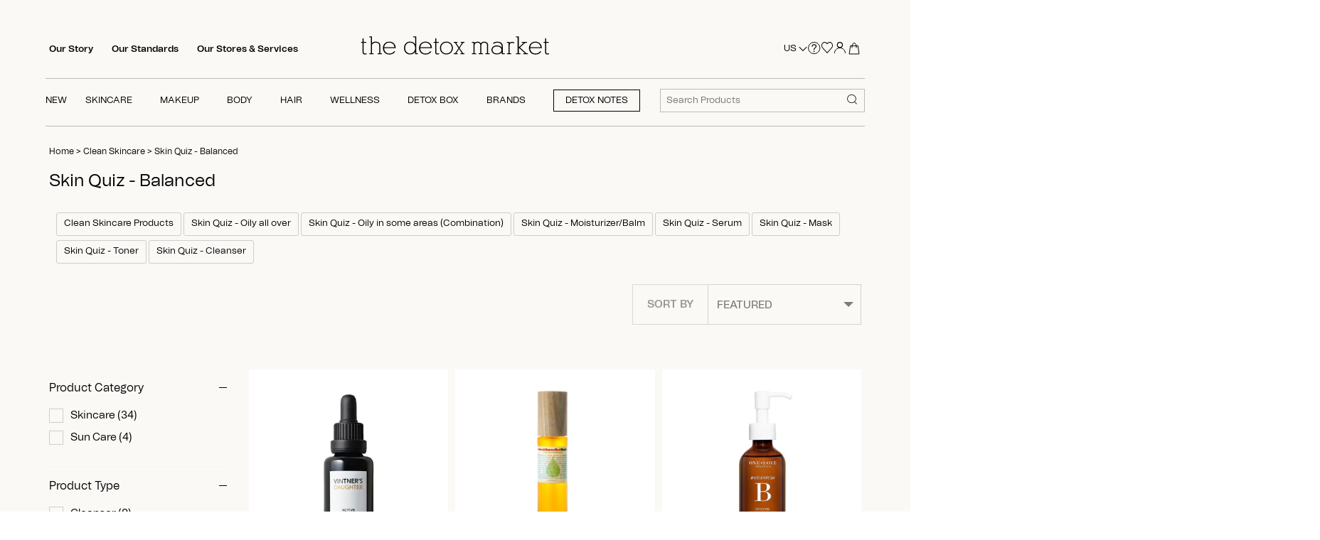

--- FILE ---
content_type: text/javascript
request_url: https://cdn.shopify.com/extensions/019bb90f-6840-7675-a3b5-3bc8955cb3eb/chat-app-67/assets/mixpanel.module.js
body_size: 121091
content:
var cO=typeof globalThis<"u"?globalThis:typeof window<"u"?window:typeof global<"u"?global:typeof self<"u"?self:{};function Qv(e){return e&&e.__esModule&&Object.prototype.hasOwnProperty.call(e,"default")?e.default:e}var Xv={exports:{}},hu={},Zv={exports:{}},q={};/**
 * @license React
 * react.production.min.js
 *
 * Copyright (c) Facebook, Inc. and its affiliates.
 *
 * This source code is licensed under the MIT license found in the
 * LICENSE file in the root directory of this source tree.
 */var Qo=Symbol.for("react.element"),Yw=Symbol.for("react.portal"),Kw=Symbol.for("react.fragment"),Qw=Symbol.for("react.strict_mode"),Xw=Symbol.for("react.profiler"),Zw=Symbol.for("react.provider"),Jw=Symbol.for("react.context"),eS=Symbol.for("react.forward_ref"),tS=Symbol.for("react.suspense"),rS=Symbol.for("react.memo"),nS=Symbol.for("react.lazy"),gp=Symbol.iterator;function iS(e){return e===null||typeof e!="object"?null:(e=gp&&e[gp]||e["@@iterator"],typeof e=="function"?e:null)}var Jv={isMounted:function(){return!1},enqueueForceUpdate:function(){},enqueueReplaceState:function(){},enqueueSetState:function(){}},eg=Object.assign,tg={};function bi(e,t,n){this.props=e,this.context=t,this.refs=tg,this.updater=n||Jv}bi.prototype.isReactComponent={};bi.prototype.setState=function(e,t){if(typeof e!="object"&&typeof e!="function"&&e!=null)throw Error("setState(...): takes an object of state variables to update or a function which returns an object of state variables.");this.updater.enqueueSetState(this,e,t,"setState")};bi.prototype.forceUpdate=function(e){this.updater.enqueueForceUpdate(this,e,"forceUpdate")};function rg(){}rg.prototype=bi.prototype;function bf(e,t,n){this.props=e,this.context=t,this.refs=tg,this.updater=n||Jv}var Of=bf.prototype=new rg;Of.constructor=bf;eg(Of,bi.prototype);Of.isPureReactComponent=!0;var mp=Array.isArray,ng=Object.prototype.hasOwnProperty,Rf={current:null},ig={key:!0,ref:!0,__self:!0,__source:!0};function og(e,t,n){var r,i={},o=null,s=null;if(t!=null)for(r in t.ref!==void 0&&(s=t.ref),t.key!==void 0&&(o=""+t.key),t)ng.call(t,r)&&!ig.hasOwnProperty(r)&&(i[r]=t[r]);var a=arguments.length-2;if(a===1)i.children=n;else if(1<a){for(var u=Array(a),l=0;l<a;l++)u[l]=arguments[l+2];i.children=u}if(e&&e.defaultProps)for(r in a=e.defaultProps,a)i[r]===void 0&&(i[r]=a[r]);return{$$typeof:Qo,type:e,key:o,ref:s,props:i,_owner:Rf.current}}function oS(e,t){return{$$typeof:Qo,type:e.type,key:t,ref:e.ref,props:e.props,_owner:e._owner}}function Af(e){return typeof e=="object"&&e!==null&&e.$$typeof===Qo}function sS(e){var t={"=":"=0",":":"=2"};return"$"+e.replace(/[=:]/g,function(n){return t[n]})}var yp=/\/+/g;function qu(e,t){return typeof e=="object"&&e!==null&&e.key!=null?sS(""+e.key):t.toString(36)}function Ks(e,t,n,r,i){var o=typeof e;(o==="undefined"||o==="boolean")&&(e=null);var s=!1;if(e===null)s=!0;else switch(o){case"string":case"number":s=!0;break;case"object":switch(e.$$typeof){case Qo:case Yw:s=!0}}if(s)return s=e,i=i(s),e=r===""?"."+qu(s,0):r,mp(i)?(n="",e!=null&&(n=e.replace(yp,"$&/")+"/"),Ks(i,t,n,"",function(l){return l})):i!=null&&(Af(i)&&(i=oS(i,n+(!i.key||s&&s.key===i.key?"":(""+i.key).replace(yp,"$&/")+"/")+e)),t.push(i)),1;if(s=0,r=r===""?".":r+":",mp(e))for(var a=0;a<e.length;a++){o=e[a];var u=r+qu(o,a);s+=Ks(o,t,n,u,i)}else if(u=iS(e),typeof u=="function")for(e=u.call(e),a=0;!(o=e.next()).done;)o=o.value,u=r+qu(o,a++),s+=Ks(o,t,n,u,i);else if(o==="object")throw t=String(e),Error("Objects are not valid as a React child (found: "+(t==="[object Object]"?"object with keys {"+Object.keys(e).join(", ")+"}":t)+"). If you meant to render a collection of children, use an array instead.");return s}function as(e,t,n){if(e==null)return e;var r=[],i=0;return Ks(e,r,"","",function(o){return t.call(n,o,i++)}),r}function aS(e){if(e._status===-1){var t=e._result;t=t(),t.then(function(n){(e._status===0||e._status===-1)&&(e._status=1,e._result=n)},function(n){(e._status===0||e._status===-1)&&(e._status=2,e._result=n)}),e._status===-1&&(e._status=0,e._result=t)}if(e._status===1)return e._result.default;throw e._result}var st={current:null},Qs={transition:null},uS={ReactCurrentDispatcher:st,ReactCurrentBatchConfig:Qs,ReactCurrentOwner:Rf};function sg(){throw Error("act(...) is not supported in production builds of React.")}q.Children={map:as,forEach:function(e,t,n){as(e,function(){t.apply(this,arguments)},n)},count:function(e){var t=0;return as(e,function(){t++}),t},toArray:function(e){return as(e,function(t){return t})||[]},only:function(e){if(!Af(e))throw Error("React.Children.only expected to receive a single React element child.");return e}};q.Component=bi;q.Fragment=Kw;q.Profiler=Xw;q.PureComponent=bf;q.StrictMode=Qw;q.Suspense=tS;q.__SECRET_INTERNALS_DO_NOT_USE_OR_YOU_WILL_BE_FIRED=uS;q.act=sg;q.cloneElement=function(e,t,n){if(e==null)throw Error("React.cloneElement(...): The argument must be a React element, but you passed "+e+".");var r=eg({},e.props),i=e.key,o=e.ref,s=e._owner;if(t!=null){if(t.ref!==void 0&&(o=t.ref,s=Rf.current),t.key!==void 0&&(i=""+t.key),e.type&&e.type.defaultProps)var a=e.type.defaultProps;for(u in t)ng.call(t,u)&&!ig.hasOwnProperty(u)&&(r[u]=t[u]===void 0&&a!==void 0?a[u]:t[u])}var u=arguments.length-2;if(u===1)r.children=n;else if(1<u){a=Array(u);for(var l=0;l<u;l++)a[l]=arguments[l+2];r.children=a}return{$$typeof:Qo,type:e.type,key:i,ref:o,props:r,_owner:s}};q.createContext=function(e){return e={$$typeof:Jw,_currentValue:e,_currentValue2:e,_threadCount:0,Provider:null,Consumer:null,_defaultValue:null,_globalName:null},e.Provider={$$typeof:Zw,_context:e},e.Consumer=e};q.createElement=og;q.createFactory=function(e){var t=og.bind(null,e);return t.type=e,t};q.createRef=function(){return{current:null}};q.forwardRef=function(e){return{$$typeof:eS,render:e}};q.isValidElement=Af;q.lazy=function(e){return{$$typeof:nS,_payload:{_status:-1,_result:e},_init:aS}};q.memo=function(e,t){return{$$typeof:rS,type:e,compare:t===void 0?null:t}};q.startTransition=function(e){var t=Qs.transition;Qs.transition={};try{e()}finally{Qs.transition=t}};q.unstable_act=sg;q.useCallback=function(e,t){return st.current.useCallback(e,t)};q.useContext=function(e){return st.current.useContext(e)};q.useDebugValue=function(){};q.useDeferredValue=function(e){return st.current.useDeferredValue(e)};q.useEffect=function(e,t){return st.current.useEffect(e,t)};q.useId=function(){return st.current.useId()};q.useImperativeHandle=function(e,t,n){return st.current.useImperativeHandle(e,t,n)};q.useInsertionEffect=function(e,t){return st.current.useInsertionEffect(e,t)};q.useLayoutEffect=function(e,t){return st.current.useLayoutEffect(e,t)};q.useMemo=function(e,t){return st.current.useMemo(e,t)};q.useReducer=function(e,t,n){return st.current.useReducer(e,t,n)};q.useRef=function(e){return st.current.useRef(e)};q.useState=function(e){return st.current.useState(e)};q.useSyncExternalStore=function(e,t,n){return st.current.useSyncExternalStore(e,t,n)};q.useTransition=function(){return st.current.useTransition()};q.version="18.3.1";Zv.exports=q;var Mf=Zv.exports;const fO=Qv(Mf);/**
 * @license React
 * react-jsx-runtime.production.min.js
 *
 * Copyright (c) Facebook, Inc. and its affiliates.
 *
 * This source code is licensed under the MIT license found in the
 * LICENSE file in the root directory of this source tree.
 */var lS=Mf,cS=Symbol.for("react.element"),fS=Symbol.for("react.fragment"),hS=Object.prototype.hasOwnProperty,pS=lS.__SECRET_INTERNALS_DO_NOT_USE_OR_YOU_WILL_BE_FIRED.ReactCurrentOwner,dS={key:!0,ref:!0,__self:!0,__source:!0};function ag(e,t,n){var r,i={},o=null,s=null;n!==void 0&&(o=""+n),t.key!==void 0&&(o=""+t.key),t.ref!==void 0&&(s=t.ref);for(r in t)hS.call(t,r)&&!dS.hasOwnProperty(r)&&(i[r]=t[r]);if(e&&e.defaultProps)for(r in t=e.defaultProps,t)i[r]===void 0&&(i[r]=t[r]);return{$$typeof:cS,type:e,key:o,ref:s,props:i,_owner:pS.current}}hu.Fragment=fS;hu.jsx=ag;hu.jsxs=ag;Xv.exports=hu;var hO=Xv.exports,_p={},ug={exports:{}},_t={},lg={exports:{}},cg={};/**
 * @license React
 * scheduler.production.min.js
 *
 * Copyright (c) Facebook, Inc. and its affiliates.
 *
 * This source code is licensed under the MIT license found in the
 * LICENSE file in the root directory of this source tree.
 */(function(e){function t(R,L){var $=R.length;R.push(L);e:for(;0<$;){var ie=$-1>>>1,oe=R[ie];if(0<i(oe,L))R[ie]=L,R[$]=oe,$=ie;else break e}}function n(R){return R.length===0?null:R[0]}function r(R){if(R.length===0)return null;var L=R[0],$=R.pop();if($!==L){R[0]=$;e:for(var ie=0,oe=R.length,Tt=oe>>>1;ie<Tt;){var be=2*(ie+1)-1,Pt=R[be],V=be+1,St=R[V];if(0>i(Pt,$))V<oe&&0>i(St,Pt)?(R[ie]=St,R[V]=$,ie=V):(R[ie]=Pt,R[be]=$,ie=be);else if(V<oe&&0>i(St,$))R[ie]=St,R[V]=$,ie=V;else break e}}return L}function i(R,L){var $=R.sortIndex-L.sortIndex;return $!==0?$:R.id-L.id}if(typeof performance=="object"&&typeof performance.now=="function"){var o=performance;e.unstable_now=function(){return o.now()}}else{var s=Date,a=s.now();e.unstable_now=function(){return s.now()-a}}var u=[],l=[],c=1,f=null,h=3,g=!1,d=!1,w=!1,y=typeof setTimeout=="function"?setTimeout:null,v=typeof clearTimeout=="function"?clearTimeout:null,m=typeof setImmediate<"u"?setImmediate:null;typeof navigator<"u"&&navigator.scheduling!==void 0&&navigator.scheduling.isInputPending!==void 0&&navigator.scheduling.isInputPending.bind(navigator.scheduling);function _(R){for(var L=n(l);L!==null;){if(L.callback===null)r(l);else if(L.startTime<=R)r(l),L.sortIndex=L.expirationTime,t(u,L);else break;L=n(l)}}function S(R){if(w=!1,_(R),!d)if(n(u)!==null)d=!0,We(C);else{var L=n(l);L!==null&&Le(S,L.startTime-R)}}function C(R,L){d=!1,w&&(w=!1,v(x),x=-1),g=!0;var $=h;try{for(_(L),f=n(u);f!==null&&(!(f.expirationTime>L)||R&&!D());){var ie=f.callback;if(typeof ie=="function"){f.callback=null,h=f.priorityLevel;var oe=ie(f.expirationTime<=L);L=e.unstable_now(),typeof oe=="function"?f.callback=oe:f===n(u)&&r(u),_(L)}else r(u);f=n(u)}if(f!==null)var Tt=!0;else{var be=n(l);be!==null&&Le(S,be.startTime-L),Tt=!1}return Tt}finally{f=null,h=$,g=!1}}var E=!1,I=null,x=-1,T=5,M=-1;function D(){return!(e.unstable_now()-M<T)}function B(){if(I!==null){var R=e.unstable_now();M=R;var L=!0;try{L=I(!0,R)}finally{L?Y():(E=!1,I=null)}}else E=!1}var Y;if(typeof m=="function")Y=function(){m(B)};else if(typeof MessageChannel<"u"){var Be=new MessageChannel,ne=Be.port2;Be.port1.onmessage=B,Y=function(){ne.postMessage(null)}}else Y=function(){y(B,0)};function We(R){I=R,E||(E=!0,Y())}function Le(R,L){x=y(function(){R(e.unstable_now())},L)}e.unstable_IdlePriority=5,e.unstable_ImmediatePriority=1,e.unstable_LowPriority=4,e.unstable_NormalPriority=3,e.unstable_Profiling=null,e.unstable_UserBlockingPriority=2,e.unstable_cancelCallback=function(R){R.callback=null},e.unstable_continueExecution=function(){d||g||(d=!0,We(C))},e.unstable_forceFrameRate=function(R){0>R||125<R?console.error("forceFrameRate takes a positive int between 0 and 125, forcing frame rates higher than 125 fps is not supported"):T=0<R?Math.floor(1e3/R):5},e.unstable_getCurrentPriorityLevel=function(){return h},e.unstable_getFirstCallbackNode=function(){return n(u)},e.unstable_next=function(R){switch(h){case 1:case 2:case 3:var L=3;break;default:L=h}var $=h;h=L;try{return R()}finally{h=$}},e.unstable_pauseExecution=function(){},e.unstable_requestPaint=function(){},e.unstable_runWithPriority=function(R,L){switch(R){case 1:case 2:case 3:case 4:case 5:break;default:R=3}var $=h;h=R;try{return L()}finally{h=$}},e.unstable_scheduleCallback=function(R,L,$){var ie=e.unstable_now();switch(typeof $=="object"&&$!==null?($=$.delay,$=typeof $=="number"&&0<$?ie+$:ie):$=ie,R){case 1:var oe=-1;break;case 2:oe=250;break;case 5:oe=1073741823;break;case 4:oe=1e4;break;default:oe=5e3}return oe=$+oe,R={id:c++,callback:L,priorityLevel:R,startTime:$,expirationTime:oe,sortIndex:-1},$>ie?(R.sortIndex=$,t(l,R),n(u)===null&&R===n(l)&&(w?(v(x),x=-1):w=!0,Le(S,$-ie))):(R.sortIndex=oe,t(u,R),d||g||(d=!0,We(C))),R},e.unstable_shouldYield=D,e.unstable_wrapCallback=function(R){var L=h;return function(){var $=h;h=L;try{return R.apply(this,arguments)}finally{h=$}}}})(cg);lg.exports=cg;var vS=lg.exports;/**
 * @license React
 * react-dom.production.min.js
 *
 * Copyright (c) Facebook, Inc. and its affiliates.
 *
 * This source code is licensed under the MIT license found in the
 * LICENSE file in the root directory of this source tree.
 */var gS=Mf,yt=vS;function b(e){for(var t="https://reactjs.org/docs/error-decoder.html?invariant="+e,n=1;n<arguments.length;n++)t+="&args[]="+encodeURIComponent(arguments[n]);return"Minified React error #"+e+"; visit "+t+" for the full message or use the non-minified dev environment for full errors and additional helpful warnings."}var fg=new Set,vo={};function xn(e,t){ci(e,t),ci(e+"Capture",t)}function ci(e,t){for(vo[e]=t,e=0;e<t.length;e++)fg.add(t[e])}var cr=!(typeof window>"u"||typeof window.document>"u"||typeof window.document.createElement>"u"),Bl=Object.prototype.hasOwnProperty,mS=/^[:A-Z_a-z\u00C0-\u00D6\u00D8-\u00F6\u00F8-\u02FF\u0370-\u037D\u037F-\u1FFF\u200C-\u200D\u2070-\u218F\u2C00-\u2FEF\u3001-\uD7FF\uF900-\uFDCF\uFDF0-\uFFFD][:A-Z_a-z\u00C0-\u00D6\u00D8-\u00F6\u00F8-\u02FF\u0370-\u037D\u037F-\u1FFF\u200C-\u200D\u2070-\u218F\u2C00-\u2FEF\u3001-\uD7FF\uF900-\uFDCF\uFDF0-\uFFFD\-.0-9\u00B7\u0300-\u036F\u203F-\u2040]*$/,wp={},Sp={};function yS(e){return Bl.call(Sp,e)?!0:Bl.call(wp,e)?!1:mS.test(e)?Sp[e]=!0:(wp[e]=!0,!1)}function _S(e,t,n,r){if(n!==null&&n.type===0)return!1;switch(typeof t){case"function":case"symbol":return!0;case"boolean":return r?!1:n!==null?!n.acceptsBooleans:(e=e.toLowerCase().slice(0,5),e!=="data-"&&e!=="aria-");default:return!1}}function wS(e,t,n,r){if(t===null||typeof t>"u"||_S(e,t,n,r))return!0;if(r)return!1;if(n!==null)switch(n.type){case 3:return!t;case 4:return t===!1;case 5:return isNaN(t);case 6:return isNaN(t)||1>t}return!1}function at(e,t,n,r,i,o,s){this.acceptsBooleans=t===2||t===3||t===4,this.attributeName=r,this.attributeNamespace=i,this.mustUseProperty=n,this.propertyName=e,this.type=t,this.sanitizeURL=o,this.removeEmptyString=s}var Ge={};"children dangerouslySetInnerHTML defaultValue defaultChecked innerHTML suppressContentEditableWarning suppressHydrationWarning style".split(" ").forEach(function(e){Ge[e]=new at(e,0,!1,e,null,!1,!1)});[["acceptCharset","accept-charset"],["className","class"],["htmlFor","for"],["httpEquiv","http-equiv"]].forEach(function(e){var t=e[0];Ge[t]=new at(t,1,!1,e[1],null,!1,!1)});["contentEditable","draggable","spellCheck","value"].forEach(function(e){Ge[e]=new at(e,2,!1,e.toLowerCase(),null,!1,!1)});["autoReverse","externalResourcesRequired","focusable","preserveAlpha"].forEach(function(e){Ge[e]=new at(e,2,!1,e,null,!1,!1)});"allowFullScreen async autoFocus autoPlay controls default defer disabled disablePictureInPicture disableRemotePlayback formNoValidate hidden loop noModule noValidate open playsInline readOnly required reversed scoped seamless itemScope".split(" ").forEach(function(e){Ge[e]=new at(e,3,!1,e.toLowerCase(),null,!1,!1)});["checked","multiple","muted","selected"].forEach(function(e){Ge[e]=new at(e,3,!0,e,null,!1,!1)});["capture","download"].forEach(function(e){Ge[e]=new at(e,4,!1,e,null,!1,!1)});["cols","rows","size","span"].forEach(function(e){Ge[e]=new at(e,6,!1,e,null,!1,!1)});["rowSpan","start"].forEach(function(e){Ge[e]=new at(e,5,!1,e.toLowerCase(),null,!1,!1)});var Tf=/[\-:]([a-z])/g;function Pf(e){return e[1].toUpperCase()}"accent-height alignment-baseline arabic-form baseline-shift cap-height clip-path clip-rule color-interpolation color-interpolation-filters color-profile color-rendering dominant-baseline enable-background fill-opacity fill-rule flood-color flood-opacity font-family font-size font-size-adjust font-stretch font-style font-variant font-weight glyph-name glyph-orientation-horizontal glyph-orientation-vertical horiz-adv-x horiz-origin-x image-rendering letter-spacing lighting-color marker-end marker-mid marker-start overline-position overline-thickness paint-order panose-1 pointer-events rendering-intent shape-rendering stop-color stop-opacity strikethrough-position strikethrough-thickness stroke-dasharray stroke-dashoffset stroke-linecap stroke-linejoin stroke-miterlimit stroke-opacity stroke-width text-anchor text-decoration text-rendering underline-position underline-thickness unicode-bidi unicode-range units-per-em v-alphabetic v-hanging v-ideographic v-mathematical vector-effect vert-adv-y vert-origin-x vert-origin-y word-spacing writing-mode xmlns:xlink x-height".split(" ").forEach(function(e){var t=e.replace(Tf,Pf);Ge[t]=new at(t,1,!1,e,null,!1,!1)});"xlink:actuate xlink:arcrole xlink:role xlink:show xlink:title xlink:type".split(" ").forEach(function(e){var t=e.replace(Tf,Pf);Ge[t]=new at(t,1,!1,e,"http://www.w3.org/1999/xlink",!1,!1)});["xml:base","xml:lang","xml:space"].forEach(function(e){var t=e.replace(Tf,Pf);Ge[t]=new at(t,1,!1,e,"http://www.w3.org/XML/1998/namespace",!1,!1)});["tabIndex","crossOrigin"].forEach(function(e){Ge[e]=new at(e,1,!1,e.toLowerCase(),null,!1,!1)});Ge.xlinkHref=new at("xlinkHref",1,!1,"xlink:href","http://www.w3.org/1999/xlink",!0,!1);["src","href","action","formAction"].forEach(function(e){Ge[e]=new at(e,1,!1,e.toLowerCase(),null,!0,!0)});function Nf(e,t,n,r){var i=Ge.hasOwnProperty(t)?Ge[t]:null;(i!==null?i.type!==0:r||!(2<t.length)||t[0]!=="o"&&t[0]!=="O"||t[1]!=="n"&&t[1]!=="N")&&(wS(t,n,i,r)&&(n=null),r||i===null?yS(t)&&(n===null?e.removeAttribute(t):e.setAttribute(t,""+n)):i.mustUseProperty?e[i.propertyName]=n===null?i.type===3?!1:"":n:(t=i.attributeName,r=i.attributeNamespace,n===null?e.removeAttribute(t):(i=i.type,n=i===3||i===4&&n===!0?"":""+n,r?e.setAttributeNS(r,t,n):e.setAttribute(t,n))))}var mr=gS.__SECRET_INTERNALS_DO_NOT_USE_OR_YOU_WILL_BE_FIRED,us=Symbol.for("react.element"),zn=Symbol.for("react.portal"),Bn=Symbol.for("react.fragment"),Lf=Symbol.for("react.strict_mode"),Wl=Symbol.for("react.profiler"),hg=Symbol.for("react.provider"),pg=Symbol.for("react.context"),Df=Symbol.for("react.forward_ref"),jl=Symbol.for("react.suspense"),Vl=Symbol.for("react.suspense_list"),$f=Symbol.for("react.memo"),kr=Symbol.for("react.lazy"),dg=Symbol.for("react.offscreen"),Cp=Symbol.iterator;function Di(e){return e===null||typeof e!="object"?null:(e=Cp&&e[Cp]||e["@@iterator"],typeof e=="function"?e:null)}var Ee=Object.assign,Yu;function Yi(e){if(Yu===void 0)try{throw Error()}catch(n){var t=n.stack.trim().match(/\n( *(at )?)/);Yu=t&&t[1]||""}return`
`+Yu+e}var Ku=!1;function Qu(e,t){if(!e||Ku)return"";Ku=!0;var n=Error.prepareStackTrace;Error.prepareStackTrace=void 0;try{if(t)if(t=function(){throw Error()},Object.defineProperty(t.prototype,"props",{set:function(){throw Error()}}),typeof Reflect=="object"&&Reflect.construct){try{Reflect.construct(t,[])}catch(l){var r=l}Reflect.construct(e,[],t)}else{try{t.call()}catch(l){r=l}e.call(t.prototype)}else{try{throw Error()}catch(l){r=l}e()}}catch(l){if(l&&r&&typeof l.stack=="string"){for(var i=l.stack.split(`
`),o=r.stack.split(`
`),s=i.length-1,a=o.length-1;1<=s&&0<=a&&i[s]!==o[a];)a--;for(;1<=s&&0<=a;s--,a--)if(i[s]!==o[a]){if(s!==1||a!==1)do if(s--,a--,0>a||i[s]!==o[a]){var u=`
`+i[s].replace(" at new "," at ");return e.displayName&&u.includes("<anonymous>")&&(u=u.replace("<anonymous>",e.displayName)),u}while(1<=s&&0<=a);break}}}finally{Ku=!1,Error.prepareStackTrace=n}return(e=e?e.displayName||e.name:"")?Yi(e):""}function SS(e){switch(e.tag){case 5:return Yi(e.type);case 16:return Yi("Lazy");case 13:return Yi("Suspense");case 19:return Yi("SuspenseList");case 0:case 2:case 15:return e=Qu(e.type,!1),e;case 11:return e=Qu(e.type.render,!1),e;case 1:return e=Qu(e.type,!0),e;default:return""}}function Gl(e){if(e==null)return null;if(typeof e=="function")return e.displayName||e.name||null;if(typeof e=="string")return e;switch(e){case Bn:return"Fragment";case zn:return"Portal";case Wl:return"Profiler";case Lf:return"StrictMode";case jl:return"Suspense";case Vl:return"SuspenseList"}if(typeof e=="object")switch(e.$$typeof){case pg:return(e.displayName||"Context")+".Consumer";case hg:return(e._context.displayName||"Context")+".Provider";case Df:var t=e.render;return e=e.displayName,e||(e=t.displayName||t.name||"",e=e!==""?"ForwardRef("+e+")":"ForwardRef"),e;case $f:return t=e.displayName||null,t!==null?t:Gl(e.type)||"Memo";case kr:t=e._payload,e=e._init;try{return Gl(e(t))}catch{}}return null}function CS(e){var t=e.type;switch(e.tag){case 24:return"Cache";case 9:return(t.displayName||"Context")+".Consumer";case 10:return(t._context.displayName||"Context")+".Provider";case 18:return"DehydratedFragment";case 11:return e=t.render,e=e.displayName||e.name||"",t.displayName||(e!==""?"ForwardRef("+e+")":"ForwardRef");case 7:return"Fragment";case 5:return t;case 4:return"Portal";case 3:return"Root";case 6:return"Text";case 16:return Gl(t);case 8:return t===Lf?"StrictMode":"Mode";case 22:return"Offscreen";case 12:return"Profiler";case 21:return"Scope";case 13:return"Suspense";case 19:return"SuspenseList";case 25:return"TracingMarker";case 1:case 0:case 17:case 2:case 14:case 15:if(typeof t=="function")return t.displayName||t.name||null;if(typeof t=="string")return t}return null}function Wr(e){switch(typeof e){case"boolean":case"number":case"string":case"undefined":return e;case"object":return e;default:return""}}function vg(e){var t=e.type;return(e=e.nodeName)&&e.toLowerCase()==="input"&&(t==="checkbox"||t==="radio")}function kS(e){var t=vg(e)?"checked":"value",n=Object.getOwnPropertyDescriptor(e.constructor.prototype,t),r=""+e[t];if(!e.hasOwnProperty(t)&&typeof n<"u"&&typeof n.get=="function"&&typeof n.set=="function"){var i=n.get,o=n.set;return Object.defineProperty(e,t,{configurable:!0,get:function(){return i.call(this)},set:function(s){r=""+s,o.call(this,s)}}),Object.defineProperty(e,t,{enumerable:n.enumerable}),{getValue:function(){return r},setValue:function(s){r=""+s},stopTracking:function(){e._valueTracker=null,delete e[t]}}}}function ls(e){e._valueTracker||(e._valueTracker=kS(e))}function gg(e){if(!e)return!1;var t=e._valueTracker;if(!t)return!0;var n=t.getValue(),r="";return e&&(r=vg(e)?e.checked?"true":"false":e.value),e=r,e!==n?(t.setValue(e),!0):!1}function da(e){if(e=e||(typeof document<"u"?document:void 0),typeof e>"u")return null;try{return e.activeElement||e.body}catch{return e.body}}function Hl(e,t){var n=t.checked;return Ee({},t,{defaultChecked:void 0,defaultValue:void 0,value:void 0,checked:n??e._wrapperState.initialChecked})}function kp(e,t){var n=t.defaultValue==null?"":t.defaultValue,r=t.checked!=null?t.checked:t.defaultChecked;n=Wr(t.value!=null?t.value:n),e._wrapperState={initialChecked:r,initialValue:n,controlled:t.type==="checkbox"||t.type==="radio"?t.checked!=null:t.value!=null}}function mg(e,t){t=t.checked,t!=null&&Nf(e,"checked",t,!1)}function ql(e,t){mg(e,t);var n=Wr(t.value),r=t.type;if(n!=null)r==="number"?(n===0&&e.value===""||e.value!=n)&&(e.value=""+n):e.value!==""+n&&(e.value=""+n);else if(r==="submit"||r==="reset"){e.removeAttribute("value");return}t.hasOwnProperty("value")?Yl(e,t.type,n):t.hasOwnProperty("defaultValue")&&Yl(e,t.type,Wr(t.defaultValue)),t.checked==null&&t.defaultChecked!=null&&(e.defaultChecked=!!t.defaultChecked)}function Ep(e,t,n){if(t.hasOwnProperty("value")||t.hasOwnProperty("defaultValue")){var r=t.type;if(!(r!=="submit"&&r!=="reset"||t.value!==void 0&&t.value!==null))return;t=""+e._wrapperState.initialValue,n||t===e.value||(e.value=t),e.defaultValue=t}n=e.name,n!==""&&(e.name=""),e.defaultChecked=!!e._wrapperState.initialChecked,n!==""&&(e.name=n)}function Yl(e,t,n){(t!=="number"||da(e.ownerDocument)!==e)&&(n==null?e.defaultValue=""+e._wrapperState.initialValue:e.defaultValue!==""+n&&(e.defaultValue=""+n))}var Ki=Array.isArray;function ri(e,t,n,r){if(e=e.options,t){t={};for(var i=0;i<n.length;i++)t["$"+n[i]]=!0;for(n=0;n<e.length;n++)i=t.hasOwnProperty("$"+e[n].value),e[n].selected!==i&&(e[n].selected=i),i&&r&&(e[n].defaultSelected=!0)}else{for(n=""+Wr(n),t=null,i=0;i<e.length;i++){if(e[i].value===n){e[i].selected=!0,r&&(e[i].defaultSelected=!0);return}t!==null||e[i].disabled||(t=e[i])}t!==null&&(t.selected=!0)}}function Kl(e,t){if(t.dangerouslySetInnerHTML!=null)throw Error(b(91));return Ee({},t,{value:void 0,defaultValue:void 0,children:""+e._wrapperState.initialValue})}function Ip(e,t){var n=t.value;if(n==null){if(n=t.children,t=t.defaultValue,n!=null){if(t!=null)throw Error(b(92));if(Ki(n)){if(1<n.length)throw Error(b(93));n=n[0]}t=n}t==null&&(t=""),n=t}e._wrapperState={initialValue:Wr(n)}}function yg(e,t){var n=Wr(t.value),r=Wr(t.defaultValue);n!=null&&(n=""+n,n!==e.value&&(e.value=n),t.defaultValue==null&&e.defaultValue!==n&&(e.defaultValue=n)),r!=null&&(e.defaultValue=""+r)}function xp(e){var t=e.textContent;t===e._wrapperState.initialValue&&t!==""&&t!==null&&(e.value=t)}function _g(e){switch(e){case"svg":return"http://www.w3.org/2000/svg";case"math":return"http://www.w3.org/1998/Math/MathML";default:return"http://www.w3.org/1999/xhtml"}}function Ql(e,t){return e==null||e==="http://www.w3.org/1999/xhtml"?_g(t):e==="http://www.w3.org/2000/svg"&&t==="foreignObject"?"http://www.w3.org/1999/xhtml":e}var cs,wg=function(e){return typeof MSApp<"u"&&MSApp.execUnsafeLocalFunction?function(t,n,r,i){MSApp.execUnsafeLocalFunction(function(){return e(t,n,r,i)})}:e}(function(e,t){if(e.namespaceURI!=="http://www.w3.org/2000/svg"||"innerHTML"in e)e.innerHTML=t;else{for(cs=cs||document.createElement("div"),cs.innerHTML="<svg>"+t.valueOf().toString()+"</svg>",t=cs.firstChild;e.firstChild;)e.removeChild(e.firstChild);for(;t.firstChild;)e.appendChild(t.firstChild)}});function go(e,t){if(t){var n=e.firstChild;if(n&&n===e.lastChild&&n.nodeType===3){n.nodeValue=t;return}}e.textContent=t}var Zi={animationIterationCount:!0,aspectRatio:!0,borderImageOutset:!0,borderImageSlice:!0,borderImageWidth:!0,boxFlex:!0,boxFlexGroup:!0,boxOrdinalGroup:!0,columnCount:!0,columns:!0,flex:!0,flexGrow:!0,flexPositive:!0,flexShrink:!0,flexNegative:!0,flexOrder:!0,gridArea:!0,gridRow:!0,gridRowEnd:!0,gridRowSpan:!0,gridRowStart:!0,gridColumn:!0,gridColumnEnd:!0,gridColumnSpan:!0,gridColumnStart:!0,fontWeight:!0,lineClamp:!0,lineHeight:!0,opacity:!0,order:!0,orphans:!0,tabSize:!0,widows:!0,zIndex:!0,zoom:!0,fillOpacity:!0,floodOpacity:!0,stopOpacity:!0,strokeDasharray:!0,strokeDashoffset:!0,strokeMiterlimit:!0,strokeOpacity:!0,strokeWidth:!0},ES=["Webkit","ms","Moz","O"];Object.keys(Zi).forEach(function(e){ES.forEach(function(t){t=t+e.charAt(0).toUpperCase()+e.substring(1),Zi[t]=Zi[e]})});function Sg(e,t,n){return t==null||typeof t=="boolean"||t===""?"":n||typeof t!="number"||t===0||Zi.hasOwnProperty(e)&&Zi[e]?(""+t).trim():t+"px"}function Cg(e,t){e=e.style;for(var n in t)if(t.hasOwnProperty(n)){var r=n.indexOf("--")===0,i=Sg(n,t[n],r);n==="float"&&(n="cssFloat"),r?e.setProperty(n,i):e[n]=i}}var IS=Ee({menuitem:!0},{area:!0,base:!0,br:!0,col:!0,embed:!0,hr:!0,img:!0,input:!0,keygen:!0,link:!0,meta:!0,param:!0,source:!0,track:!0,wbr:!0});function Xl(e,t){if(t){if(IS[e]&&(t.children!=null||t.dangerouslySetInnerHTML!=null))throw Error(b(137,e));if(t.dangerouslySetInnerHTML!=null){if(t.children!=null)throw Error(b(60));if(typeof t.dangerouslySetInnerHTML!="object"||!("__html"in t.dangerouslySetInnerHTML))throw Error(b(61))}if(t.style!=null&&typeof t.style!="object")throw Error(b(62))}}function Zl(e,t){if(e.indexOf("-")===-1)return typeof t.is=="string";switch(e){case"annotation-xml":case"color-profile":case"font-face":case"font-face-src":case"font-face-uri":case"font-face-format":case"font-face-name":case"missing-glyph":return!1;default:return!0}}var Jl=null;function Ff(e){return e=e.target||e.srcElement||window,e.correspondingUseElement&&(e=e.correspondingUseElement),e.nodeType===3?e.parentNode:e}var ec=null,ni=null,ii=null;function bp(e){if(e=Jo(e)){if(typeof ec!="function")throw Error(b(280));var t=e.stateNode;t&&(t=mu(t),ec(e.stateNode,e.type,t))}}function kg(e){ni?ii?ii.push(e):ii=[e]:ni=e}function Eg(){if(ni){var e=ni,t=ii;if(ii=ni=null,bp(e),t)for(e=0;e<t.length;e++)bp(t[e])}}function Ig(e,t){return e(t)}function xg(){}var Xu=!1;function bg(e,t,n){if(Xu)return e(t,n);Xu=!0;try{return Ig(e,t,n)}finally{Xu=!1,(ni!==null||ii!==null)&&(xg(),Eg())}}function mo(e,t){var n=e.stateNode;if(n===null)return null;var r=mu(n);if(r===null)return null;n=r[t];e:switch(t){case"onClick":case"onClickCapture":case"onDoubleClick":case"onDoubleClickCapture":case"onMouseDown":case"onMouseDownCapture":case"onMouseMove":case"onMouseMoveCapture":case"onMouseUp":case"onMouseUpCapture":case"onMouseEnter":(r=!r.disabled)||(e=e.type,r=!(e==="button"||e==="input"||e==="select"||e==="textarea")),e=!r;break e;default:e=!1}if(e)return null;if(n&&typeof n!="function")throw Error(b(231,t,typeof n));return n}var tc=!1;if(cr)try{var $i={};Object.defineProperty($i,"passive",{get:function(){tc=!0}}),window.addEventListener("test",$i,$i),window.removeEventListener("test",$i,$i)}catch{tc=!1}function xS(e,t,n,r,i,o,s,a,u){var l=Array.prototype.slice.call(arguments,3);try{t.apply(n,l)}catch(c){this.onError(c)}}var Ji=!1,va=null,ga=!1,rc=null,bS={onError:function(e){Ji=!0,va=e}};function OS(e,t,n,r,i,o,s,a,u){Ji=!1,va=null,xS.apply(bS,arguments)}function RS(e,t,n,r,i,o,s,a,u){if(OS.apply(this,arguments),Ji){if(Ji){var l=va;Ji=!1,va=null}else throw Error(b(198));ga||(ga=!0,rc=l)}}function bn(e){var t=e,n=e;if(e.alternate)for(;t.return;)t=t.return;else{e=t;do t=e,t.flags&4098&&(n=t.return),e=t.return;while(e)}return t.tag===3?n:null}function Og(e){if(e.tag===13){var t=e.memoizedState;if(t===null&&(e=e.alternate,e!==null&&(t=e.memoizedState)),t!==null)return t.dehydrated}return null}function Op(e){if(bn(e)!==e)throw Error(b(188))}function AS(e){var t=e.alternate;if(!t){if(t=bn(e),t===null)throw Error(b(188));return t!==e?null:e}for(var n=e,r=t;;){var i=n.return;if(i===null)break;var o=i.alternate;if(o===null){if(r=i.return,r!==null){n=r;continue}break}if(i.child===o.child){for(o=i.child;o;){if(o===n)return Op(i),e;if(o===r)return Op(i),t;o=o.sibling}throw Error(b(188))}if(n.return!==r.return)n=i,r=o;else{for(var s=!1,a=i.child;a;){if(a===n){s=!0,n=i,r=o;break}if(a===r){s=!0,r=i,n=o;break}a=a.sibling}if(!s){for(a=o.child;a;){if(a===n){s=!0,n=o,r=i;break}if(a===r){s=!0,r=o,n=i;break}a=a.sibling}if(!s)throw Error(b(189))}}if(n.alternate!==r)throw Error(b(190))}if(n.tag!==3)throw Error(b(188));return n.stateNode.current===n?e:t}function Rg(e){return e=AS(e),e!==null?Ag(e):null}function Ag(e){if(e.tag===5||e.tag===6)return e;for(e=e.child;e!==null;){var t=Ag(e);if(t!==null)return t;e=e.sibling}return null}var Mg=yt.unstable_scheduleCallback,Rp=yt.unstable_cancelCallback,MS=yt.unstable_shouldYield,TS=yt.unstable_requestPaint,Oe=yt.unstable_now,PS=yt.unstable_getCurrentPriorityLevel,Uf=yt.unstable_ImmediatePriority,Tg=yt.unstable_UserBlockingPriority,ma=yt.unstable_NormalPriority,NS=yt.unstable_LowPriority,Pg=yt.unstable_IdlePriority,pu=null,Qt=null;function LS(e){if(Qt&&typeof Qt.onCommitFiberRoot=="function")try{Qt.onCommitFiberRoot(pu,e,void 0,(e.current.flags&128)===128)}catch{}}var zt=Math.clz32?Math.clz32:FS,DS=Math.log,$S=Math.LN2;function FS(e){return e>>>=0,e===0?32:31-(DS(e)/$S|0)|0}var fs=64,hs=4194304;function Qi(e){switch(e&-e){case 1:return 1;case 2:return 2;case 4:return 4;case 8:return 8;case 16:return 16;case 32:return 32;case 64:case 128:case 256:case 512:case 1024:case 2048:case 4096:case 8192:case 16384:case 32768:case 65536:case 131072:case 262144:case 524288:case 1048576:case 2097152:return e&4194240;case 4194304:case 8388608:case 16777216:case 33554432:case 67108864:return e&130023424;case 134217728:return 134217728;case 268435456:return 268435456;case 536870912:return 536870912;case 1073741824:return 1073741824;default:return e}}function ya(e,t){var n=e.pendingLanes;if(n===0)return 0;var r=0,i=e.suspendedLanes,o=e.pingedLanes,s=n&268435455;if(s!==0){var a=s&~i;a!==0?r=Qi(a):(o&=s,o!==0&&(r=Qi(o)))}else s=n&~i,s!==0?r=Qi(s):o!==0&&(r=Qi(o));if(r===0)return 0;if(t!==0&&t!==r&&!(t&i)&&(i=r&-r,o=t&-t,i>=o||i===16&&(o&4194240)!==0))return t;if(r&4&&(r|=n&16),t=e.entangledLanes,t!==0)for(e=e.entanglements,t&=r;0<t;)n=31-zt(t),i=1<<n,r|=e[n],t&=~i;return r}function US(e,t){switch(e){case 1:case 2:case 4:return t+250;case 8:case 16:case 32:case 64:case 128:case 256:case 512:case 1024:case 2048:case 4096:case 8192:case 16384:case 32768:case 65536:case 131072:case 262144:case 524288:case 1048576:case 2097152:return t+5e3;case 4194304:case 8388608:case 16777216:case 33554432:case 67108864:return-1;case 134217728:case 268435456:case 536870912:case 1073741824:return-1;default:return-1}}function zS(e,t){for(var n=e.suspendedLanes,r=e.pingedLanes,i=e.expirationTimes,o=e.pendingLanes;0<o;){var s=31-zt(o),a=1<<s,u=i[s];u===-1?(!(a&n)||a&r)&&(i[s]=US(a,t)):u<=t&&(e.expiredLanes|=a),o&=~a}}function nc(e){return e=e.pendingLanes&-1073741825,e!==0?e:e&1073741824?1073741824:0}function Ng(){var e=fs;return fs<<=1,!(fs&4194240)&&(fs=64),e}function Zu(e){for(var t=[],n=0;31>n;n++)t.push(e);return t}function Xo(e,t,n){e.pendingLanes|=t,t!==536870912&&(e.suspendedLanes=0,e.pingedLanes=0),e=e.eventTimes,t=31-zt(t),e[t]=n}function BS(e,t){var n=e.pendingLanes&~t;e.pendingLanes=t,e.suspendedLanes=0,e.pingedLanes=0,e.expiredLanes&=t,e.mutableReadLanes&=t,e.entangledLanes&=t,t=e.entanglements;var r=e.eventTimes;for(e=e.expirationTimes;0<n;){var i=31-zt(n),o=1<<i;t[i]=0,r[i]=-1,e[i]=-1,n&=~o}}function zf(e,t){var n=e.entangledLanes|=t;for(e=e.entanglements;n;){var r=31-zt(n),i=1<<r;i&t|e[r]&t&&(e[r]|=t),n&=~i}}var ae=0;function Lg(e){return e&=-e,1<e?4<e?e&268435455?16:536870912:4:1}var Dg,Bf,$g,Fg,Ug,ic=!1,ps=[],Pr=null,Nr=null,Lr=null,yo=new Map,_o=new Map,xr=[],WS="mousedown mouseup touchcancel touchend touchstart auxclick dblclick pointercancel pointerdown pointerup dragend dragstart drop compositionend compositionstart keydown keypress keyup input textInput copy cut paste click change contextmenu reset submit".split(" ");function Ap(e,t){switch(e){case"focusin":case"focusout":Pr=null;break;case"dragenter":case"dragleave":Nr=null;break;case"mouseover":case"mouseout":Lr=null;break;case"pointerover":case"pointerout":yo.delete(t.pointerId);break;case"gotpointercapture":case"lostpointercapture":_o.delete(t.pointerId)}}function Fi(e,t,n,r,i,o){return e===null||e.nativeEvent!==o?(e={blockedOn:t,domEventName:n,eventSystemFlags:r,nativeEvent:o,targetContainers:[i]},t!==null&&(t=Jo(t),t!==null&&Bf(t)),e):(e.eventSystemFlags|=r,t=e.targetContainers,i!==null&&t.indexOf(i)===-1&&t.push(i),e)}function jS(e,t,n,r,i){switch(t){case"focusin":return Pr=Fi(Pr,e,t,n,r,i),!0;case"dragenter":return Nr=Fi(Nr,e,t,n,r,i),!0;case"mouseover":return Lr=Fi(Lr,e,t,n,r,i),!0;case"pointerover":var o=i.pointerId;return yo.set(o,Fi(yo.get(o)||null,e,t,n,r,i)),!0;case"gotpointercapture":return o=i.pointerId,_o.set(o,Fi(_o.get(o)||null,e,t,n,r,i)),!0}return!1}function zg(e){var t=hn(e.target);if(t!==null){var n=bn(t);if(n!==null){if(t=n.tag,t===13){if(t=Og(n),t!==null){e.blockedOn=t,Ug(e.priority,function(){$g(n)});return}}else if(t===3&&n.stateNode.current.memoizedState.isDehydrated){e.blockedOn=n.tag===3?n.stateNode.containerInfo:null;return}}}e.blockedOn=null}function Xs(e){if(e.blockedOn!==null)return!1;for(var t=e.targetContainers;0<t.length;){var n=oc(e.domEventName,e.eventSystemFlags,t[0],e.nativeEvent);if(n===null){n=e.nativeEvent;var r=new n.constructor(n.type,n);Jl=r,n.target.dispatchEvent(r),Jl=null}else return t=Jo(n),t!==null&&Bf(t),e.blockedOn=n,!1;t.shift()}return!0}function Mp(e,t,n){Xs(e)&&n.delete(t)}function VS(){ic=!1,Pr!==null&&Xs(Pr)&&(Pr=null),Nr!==null&&Xs(Nr)&&(Nr=null),Lr!==null&&Xs(Lr)&&(Lr=null),yo.forEach(Mp),_o.forEach(Mp)}function Ui(e,t){e.blockedOn===t&&(e.blockedOn=null,ic||(ic=!0,yt.unstable_scheduleCallback(yt.unstable_NormalPriority,VS)))}function wo(e){function t(i){return Ui(i,e)}if(0<ps.length){Ui(ps[0],e);for(var n=1;n<ps.length;n++){var r=ps[n];r.blockedOn===e&&(r.blockedOn=null)}}for(Pr!==null&&Ui(Pr,e),Nr!==null&&Ui(Nr,e),Lr!==null&&Ui(Lr,e),yo.forEach(t),_o.forEach(t),n=0;n<xr.length;n++)r=xr[n],r.blockedOn===e&&(r.blockedOn=null);for(;0<xr.length&&(n=xr[0],n.blockedOn===null);)zg(n),n.blockedOn===null&&xr.shift()}var oi=mr.ReactCurrentBatchConfig,_a=!0;function GS(e,t,n,r){var i=ae,o=oi.transition;oi.transition=null;try{ae=1,Wf(e,t,n,r)}finally{ae=i,oi.transition=o}}function HS(e,t,n,r){var i=ae,o=oi.transition;oi.transition=null;try{ae=4,Wf(e,t,n,r)}finally{ae=i,oi.transition=o}}function Wf(e,t,n,r){if(_a){var i=oc(e,t,n,r);if(i===null)ul(e,t,r,wa,n),Ap(e,r);else if(jS(i,e,t,n,r))r.stopPropagation();else if(Ap(e,r),t&4&&-1<WS.indexOf(e)){for(;i!==null;){var o=Jo(i);if(o!==null&&Dg(o),o=oc(e,t,n,r),o===null&&ul(e,t,r,wa,n),o===i)break;i=o}i!==null&&r.stopPropagation()}else ul(e,t,r,null,n)}}var wa=null;function oc(e,t,n,r){if(wa=null,e=Ff(r),e=hn(e),e!==null)if(t=bn(e),t===null)e=null;else if(n=t.tag,n===13){if(e=Og(t),e!==null)return e;e=null}else if(n===3){if(t.stateNode.current.memoizedState.isDehydrated)return t.tag===3?t.stateNode.containerInfo:null;e=null}else t!==e&&(e=null);return wa=e,null}function Bg(e){switch(e){case"cancel":case"click":case"close":case"contextmenu":case"copy":case"cut":case"auxclick":case"dblclick":case"dragend":case"dragstart":case"drop":case"focusin":case"focusout":case"input":case"invalid":case"keydown":case"keypress":case"keyup":case"mousedown":case"mouseup":case"paste":case"pause":case"play":case"pointercancel":case"pointerdown":case"pointerup":case"ratechange":case"reset":case"resize":case"seeked":case"submit":case"touchcancel":case"touchend":case"touchstart":case"volumechange":case"change":case"selectionchange":case"textInput":case"compositionstart":case"compositionend":case"compositionupdate":case"beforeblur":case"afterblur":case"beforeinput":case"blur":case"fullscreenchange":case"focus":case"hashchange":case"popstate":case"select":case"selectstart":return 1;case"drag":case"dragenter":case"dragexit":case"dragleave":case"dragover":case"mousemove":case"mouseout":case"mouseover":case"pointermove":case"pointerout":case"pointerover":case"scroll":case"toggle":case"touchmove":case"wheel":case"mouseenter":case"mouseleave":case"pointerenter":case"pointerleave":return 4;case"message":switch(PS()){case Uf:return 1;case Tg:return 4;case ma:case NS:return 16;case Pg:return 536870912;default:return 16}default:return 16}}var Or=null,jf=null,Zs=null;function Wg(){if(Zs)return Zs;var e,t=jf,n=t.length,r,i="value"in Or?Or.value:Or.textContent,o=i.length;for(e=0;e<n&&t[e]===i[e];e++);var s=n-e;for(r=1;r<=s&&t[n-r]===i[o-r];r++);return Zs=i.slice(e,1<r?1-r:void 0)}function Js(e){var t=e.keyCode;return"charCode"in e?(e=e.charCode,e===0&&t===13&&(e=13)):e=t,e===10&&(e=13),32<=e||e===13?e:0}function ds(){return!0}function Tp(){return!1}function wt(e){function t(n,r,i,o,s){this._reactName=n,this._targetInst=i,this.type=r,this.nativeEvent=o,this.target=s,this.currentTarget=null;for(var a in e)e.hasOwnProperty(a)&&(n=e[a],this[a]=n?n(o):o[a]);return this.isDefaultPrevented=(o.defaultPrevented!=null?o.defaultPrevented:o.returnValue===!1)?ds:Tp,this.isPropagationStopped=Tp,this}return Ee(t.prototype,{preventDefault:function(){this.defaultPrevented=!0;var n=this.nativeEvent;n&&(n.preventDefault?n.preventDefault():typeof n.returnValue!="unknown"&&(n.returnValue=!1),this.isDefaultPrevented=ds)},stopPropagation:function(){var n=this.nativeEvent;n&&(n.stopPropagation?n.stopPropagation():typeof n.cancelBubble!="unknown"&&(n.cancelBubble=!0),this.isPropagationStopped=ds)},persist:function(){},isPersistent:ds}),t}var Oi={eventPhase:0,bubbles:0,cancelable:0,timeStamp:function(e){return e.timeStamp||Date.now()},defaultPrevented:0,isTrusted:0},Vf=wt(Oi),Zo=Ee({},Oi,{view:0,detail:0}),qS=wt(Zo),Ju,el,zi,du=Ee({},Zo,{screenX:0,screenY:0,clientX:0,clientY:0,pageX:0,pageY:0,ctrlKey:0,shiftKey:0,altKey:0,metaKey:0,getModifierState:Gf,button:0,buttons:0,relatedTarget:function(e){return e.relatedTarget===void 0?e.fromElement===e.srcElement?e.toElement:e.fromElement:e.relatedTarget},movementX:function(e){return"movementX"in e?e.movementX:(e!==zi&&(zi&&e.type==="mousemove"?(Ju=e.screenX-zi.screenX,el=e.screenY-zi.screenY):el=Ju=0,zi=e),Ju)},movementY:function(e){return"movementY"in e?e.movementY:el}}),Pp=wt(du),YS=Ee({},du,{dataTransfer:0}),KS=wt(YS),QS=Ee({},Zo,{relatedTarget:0}),tl=wt(QS),XS=Ee({},Oi,{animationName:0,elapsedTime:0,pseudoElement:0}),ZS=wt(XS),JS=Ee({},Oi,{clipboardData:function(e){return"clipboardData"in e?e.clipboardData:window.clipboardData}}),e0=wt(JS),t0=Ee({},Oi,{data:0}),Np=wt(t0),r0={Esc:"Escape",Spacebar:" ",Left:"ArrowLeft",Up:"ArrowUp",Right:"ArrowRight",Down:"ArrowDown",Del:"Delete",Win:"OS",Menu:"ContextMenu",Apps:"ContextMenu",Scroll:"ScrollLock",MozPrintableKey:"Unidentified"},n0={8:"Backspace",9:"Tab",12:"Clear",13:"Enter",16:"Shift",17:"Control",18:"Alt",19:"Pause",20:"CapsLock",27:"Escape",32:" ",33:"PageUp",34:"PageDown",35:"End",36:"Home",37:"ArrowLeft",38:"ArrowUp",39:"ArrowRight",40:"ArrowDown",45:"Insert",46:"Delete",112:"F1",113:"F2",114:"F3",115:"F4",116:"F5",117:"F6",118:"F7",119:"F8",120:"F9",121:"F10",122:"F11",123:"F12",144:"NumLock",145:"ScrollLock",224:"Meta"},i0={Alt:"altKey",Control:"ctrlKey",Meta:"metaKey",Shift:"shiftKey"};function o0(e){var t=this.nativeEvent;return t.getModifierState?t.getModifierState(e):(e=i0[e])?!!t[e]:!1}function Gf(){return o0}var s0=Ee({},Zo,{key:function(e){if(e.key){var t=r0[e.key]||e.key;if(t!=="Unidentified")return t}return e.type==="keypress"?(e=Js(e),e===13?"Enter":String.fromCharCode(e)):e.type==="keydown"||e.type==="keyup"?n0[e.keyCode]||"Unidentified":""},code:0,location:0,ctrlKey:0,shiftKey:0,altKey:0,metaKey:0,repeat:0,locale:0,getModifierState:Gf,charCode:function(e){return e.type==="keypress"?Js(e):0},keyCode:function(e){return e.type==="keydown"||e.type==="keyup"?e.keyCode:0},which:function(e){return e.type==="keypress"?Js(e):e.type==="keydown"||e.type==="keyup"?e.keyCode:0}}),a0=wt(s0),u0=Ee({},du,{pointerId:0,width:0,height:0,pressure:0,tangentialPressure:0,tiltX:0,tiltY:0,twist:0,pointerType:0,isPrimary:0}),Lp=wt(u0),l0=Ee({},Zo,{touches:0,targetTouches:0,changedTouches:0,altKey:0,metaKey:0,ctrlKey:0,shiftKey:0,getModifierState:Gf}),c0=wt(l0),f0=Ee({},Oi,{propertyName:0,elapsedTime:0,pseudoElement:0}),h0=wt(f0),p0=Ee({},du,{deltaX:function(e){return"deltaX"in e?e.deltaX:"wheelDeltaX"in e?-e.wheelDeltaX:0},deltaY:function(e){return"deltaY"in e?e.deltaY:"wheelDeltaY"in e?-e.wheelDeltaY:"wheelDelta"in e?-e.wheelDelta:0},deltaZ:0,deltaMode:0}),d0=wt(p0),v0=[9,13,27,32],Hf=cr&&"CompositionEvent"in window,eo=null;cr&&"documentMode"in document&&(eo=document.documentMode);var g0=cr&&"TextEvent"in window&&!eo,jg=cr&&(!Hf||eo&&8<eo&&11>=eo),Dp=" ",$p=!1;function Vg(e,t){switch(e){case"keyup":return v0.indexOf(t.keyCode)!==-1;case"keydown":return t.keyCode!==229;case"keypress":case"mousedown":case"focusout":return!0;default:return!1}}function Gg(e){return e=e.detail,typeof e=="object"&&"data"in e?e.data:null}var Wn=!1;function m0(e,t){switch(e){case"compositionend":return Gg(t);case"keypress":return t.which!==32?null:($p=!0,Dp);case"textInput":return e=t.data,e===Dp&&$p?null:e;default:return null}}function y0(e,t){if(Wn)return e==="compositionend"||!Hf&&Vg(e,t)?(e=Wg(),Zs=jf=Or=null,Wn=!1,e):null;switch(e){case"paste":return null;case"keypress":if(!(t.ctrlKey||t.altKey||t.metaKey)||t.ctrlKey&&t.altKey){if(t.char&&1<t.char.length)return t.char;if(t.which)return String.fromCharCode(t.which)}return null;case"compositionend":return jg&&t.locale!=="ko"?null:t.data;default:return null}}var _0={color:!0,date:!0,datetime:!0,"datetime-local":!0,email:!0,month:!0,number:!0,password:!0,range:!0,search:!0,tel:!0,text:!0,time:!0,url:!0,week:!0};function Fp(e){var t=e&&e.nodeName&&e.nodeName.toLowerCase();return t==="input"?!!_0[e.type]:t==="textarea"}function Hg(e,t,n,r){kg(r),t=Sa(t,"onChange"),0<t.length&&(n=new Vf("onChange","change",null,n,r),e.push({event:n,listeners:t}))}var to=null,So=null;function w0(e){nm(e,0)}function vu(e){var t=Gn(e);if(gg(t))return e}function S0(e,t){if(e==="change")return t}var qg=!1;if(cr){var rl;if(cr){var nl="oninput"in document;if(!nl){var Up=document.createElement("div");Up.setAttribute("oninput","return;"),nl=typeof Up.oninput=="function"}rl=nl}else rl=!1;qg=rl&&(!document.documentMode||9<document.documentMode)}function zp(){to&&(to.detachEvent("onpropertychange",Yg),So=to=null)}function Yg(e){if(e.propertyName==="value"&&vu(So)){var t=[];Hg(t,So,e,Ff(e)),bg(w0,t)}}function C0(e,t,n){e==="focusin"?(zp(),to=t,So=n,to.attachEvent("onpropertychange",Yg)):e==="focusout"&&zp()}function k0(e){if(e==="selectionchange"||e==="keyup"||e==="keydown")return vu(So)}function E0(e,t){if(e==="click")return vu(t)}function I0(e,t){if(e==="input"||e==="change")return vu(t)}function x0(e,t){return e===t&&(e!==0||1/e===1/t)||e!==e&&t!==t}var Wt=typeof Object.is=="function"?Object.is:x0;function Co(e,t){if(Wt(e,t))return!0;if(typeof e!="object"||e===null||typeof t!="object"||t===null)return!1;var n=Object.keys(e),r=Object.keys(t);if(n.length!==r.length)return!1;for(r=0;r<n.length;r++){var i=n[r];if(!Bl.call(t,i)||!Wt(e[i],t[i]))return!1}return!0}function Bp(e){for(;e&&e.firstChild;)e=e.firstChild;return e}function Wp(e,t){var n=Bp(e);e=0;for(var r;n;){if(n.nodeType===3){if(r=e+n.textContent.length,e<=t&&r>=t)return{node:n,offset:t-e};e=r}e:{for(;n;){if(n.nextSibling){n=n.nextSibling;break e}n=n.parentNode}n=void 0}n=Bp(n)}}function Kg(e,t){return e&&t?e===t?!0:e&&e.nodeType===3?!1:t&&t.nodeType===3?Kg(e,t.parentNode):"contains"in e?e.contains(t):e.compareDocumentPosition?!!(e.compareDocumentPosition(t)&16):!1:!1}function Qg(){for(var e=window,t=da();t instanceof e.HTMLIFrameElement;){try{var n=typeof t.contentWindow.location.href=="string"}catch{n=!1}if(n)e=t.contentWindow;else break;t=da(e.document)}return t}function qf(e){var t=e&&e.nodeName&&e.nodeName.toLowerCase();return t&&(t==="input"&&(e.type==="text"||e.type==="search"||e.type==="tel"||e.type==="url"||e.type==="password")||t==="textarea"||e.contentEditable==="true")}function b0(e){var t=Qg(),n=e.focusedElem,r=e.selectionRange;if(t!==n&&n&&n.ownerDocument&&Kg(n.ownerDocument.documentElement,n)){if(r!==null&&qf(n)){if(t=r.start,e=r.end,e===void 0&&(e=t),"selectionStart"in n)n.selectionStart=t,n.selectionEnd=Math.min(e,n.value.length);else if(e=(t=n.ownerDocument||document)&&t.defaultView||window,e.getSelection){e=e.getSelection();var i=n.textContent.length,o=Math.min(r.start,i);r=r.end===void 0?o:Math.min(r.end,i),!e.extend&&o>r&&(i=r,r=o,o=i),i=Wp(n,o);var s=Wp(n,r);i&&s&&(e.rangeCount!==1||e.anchorNode!==i.node||e.anchorOffset!==i.offset||e.focusNode!==s.node||e.focusOffset!==s.offset)&&(t=t.createRange(),t.setStart(i.node,i.offset),e.removeAllRanges(),o>r?(e.addRange(t),e.extend(s.node,s.offset)):(t.setEnd(s.node,s.offset),e.addRange(t)))}}for(t=[],e=n;e=e.parentNode;)e.nodeType===1&&t.push({element:e,left:e.scrollLeft,top:e.scrollTop});for(typeof n.focus=="function"&&n.focus(),n=0;n<t.length;n++)e=t[n],e.element.scrollLeft=e.left,e.element.scrollTop=e.top}}var O0=cr&&"documentMode"in document&&11>=document.documentMode,jn=null,sc=null,ro=null,ac=!1;function jp(e,t,n){var r=n.window===n?n.document:n.nodeType===9?n:n.ownerDocument;ac||jn==null||jn!==da(r)||(r=jn,"selectionStart"in r&&qf(r)?r={start:r.selectionStart,end:r.selectionEnd}:(r=(r.ownerDocument&&r.ownerDocument.defaultView||window).getSelection(),r={anchorNode:r.anchorNode,anchorOffset:r.anchorOffset,focusNode:r.focusNode,focusOffset:r.focusOffset}),ro&&Co(ro,r)||(ro=r,r=Sa(sc,"onSelect"),0<r.length&&(t=new Vf("onSelect","select",null,t,n),e.push({event:t,listeners:r}),t.target=jn)))}function vs(e,t){var n={};return n[e.toLowerCase()]=t.toLowerCase(),n["Webkit"+e]="webkit"+t,n["Moz"+e]="moz"+t,n}var Vn={animationend:vs("Animation","AnimationEnd"),animationiteration:vs("Animation","AnimationIteration"),animationstart:vs("Animation","AnimationStart"),transitionend:vs("Transition","TransitionEnd")},il={},Xg={};cr&&(Xg=document.createElement("div").style,"AnimationEvent"in window||(delete Vn.animationend.animation,delete Vn.animationiteration.animation,delete Vn.animationstart.animation),"TransitionEvent"in window||delete Vn.transitionend.transition);function gu(e){if(il[e])return il[e];if(!Vn[e])return e;var t=Vn[e],n;for(n in t)if(t.hasOwnProperty(n)&&n in Xg)return il[e]=t[n];return e}var Zg=gu("animationend"),Jg=gu("animationiteration"),em=gu("animationstart"),tm=gu("transitionend"),rm=new Map,Vp="abort auxClick cancel canPlay canPlayThrough click close contextMenu copy cut drag dragEnd dragEnter dragExit dragLeave dragOver dragStart drop durationChange emptied encrypted ended error gotPointerCapture input invalid keyDown keyPress keyUp load loadedData loadedMetadata loadStart lostPointerCapture mouseDown mouseMove mouseOut mouseOver mouseUp paste pause play playing pointerCancel pointerDown pointerMove pointerOut pointerOver pointerUp progress rateChange reset resize seeked seeking stalled submit suspend timeUpdate touchCancel touchEnd touchStart volumeChange scroll toggle touchMove waiting wheel".split(" ");function Hr(e,t){rm.set(e,t),xn(t,[e])}for(var ol=0;ol<Vp.length;ol++){var sl=Vp[ol],R0=sl.toLowerCase(),A0=sl[0].toUpperCase()+sl.slice(1);Hr(R0,"on"+A0)}Hr(Zg,"onAnimationEnd");Hr(Jg,"onAnimationIteration");Hr(em,"onAnimationStart");Hr("dblclick","onDoubleClick");Hr("focusin","onFocus");Hr("focusout","onBlur");Hr(tm,"onTransitionEnd");ci("onMouseEnter",["mouseout","mouseover"]);ci("onMouseLeave",["mouseout","mouseover"]);ci("onPointerEnter",["pointerout","pointerover"]);ci("onPointerLeave",["pointerout","pointerover"]);xn("onChange","change click focusin focusout input keydown keyup selectionchange".split(" "));xn("onSelect","focusout contextmenu dragend focusin keydown keyup mousedown mouseup selectionchange".split(" "));xn("onBeforeInput",["compositionend","keypress","textInput","paste"]);xn("onCompositionEnd","compositionend focusout keydown keypress keyup mousedown".split(" "));xn("onCompositionStart","compositionstart focusout keydown keypress keyup mousedown".split(" "));xn("onCompositionUpdate","compositionupdate focusout keydown keypress keyup mousedown".split(" "));var Xi="abort canplay canplaythrough durationchange emptied encrypted ended error loadeddata loadedmetadata loadstart pause play playing progress ratechange resize seeked seeking stalled suspend timeupdate volumechange waiting".split(" "),M0=new Set("cancel close invalid load scroll toggle".split(" ").concat(Xi));function Gp(e,t,n){var r=e.type||"unknown-event";e.currentTarget=n,RS(r,t,void 0,e),e.currentTarget=null}function nm(e,t){t=(t&4)!==0;for(var n=0;n<e.length;n++){var r=e[n],i=r.event;r=r.listeners;e:{var o=void 0;if(t)for(var s=r.length-1;0<=s;s--){var a=r[s],u=a.instance,l=a.currentTarget;if(a=a.listener,u!==o&&i.isPropagationStopped())break e;Gp(i,a,l),o=u}else for(s=0;s<r.length;s++){if(a=r[s],u=a.instance,l=a.currentTarget,a=a.listener,u!==o&&i.isPropagationStopped())break e;Gp(i,a,l),o=u}}}if(ga)throw e=rc,ga=!1,rc=null,e}function ve(e,t){var n=t[hc];n===void 0&&(n=t[hc]=new Set);var r=e+"__bubble";n.has(r)||(im(t,e,2,!1),n.add(r))}function al(e,t,n){var r=0;t&&(r|=4),im(n,e,r,t)}var gs="_reactListening"+Math.random().toString(36).slice(2);function ko(e){if(!e[gs]){e[gs]=!0,fg.forEach(function(n){n!=="selectionchange"&&(M0.has(n)||al(n,!1,e),al(n,!0,e))});var t=e.nodeType===9?e:e.ownerDocument;t===null||t[gs]||(t[gs]=!0,al("selectionchange",!1,t))}}function im(e,t,n,r){switch(Bg(t)){case 1:var i=GS;break;case 4:i=HS;break;default:i=Wf}n=i.bind(null,t,n,e),i=void 0,!tc||t!=="touchstart"&&t!=="touchmove"&&t!=="wheel"||(i=!0),r?i!==void 0?e.addEventListener(t,n,{capture:!0,passive:i}):e.addEventListener(t,n,!0):i!==void 0?e.addEventListener(t,n,{passive:i}):e.addEventListener(t,n,!1)}function ul(e,t,n,r,i){var o=r;if(!(t&1)&&!(t&2)&&r!==null)e:for(;;){if(r===null)return;var s=r.tag;if(s===3||s===4){var a=r.stateNode.containerInfo;if(a===i||a.nodeType===8&&a.parentNode===i)break;if(s===4)for(s=r.return;s!==null;){var u=s.tag;if((u===3||u===4)&&(u=s.stateNode.containerInfo,u===i||u.nodeType===8&&u.parentNode===i))return;s=s.return}for(;a!==null;){if(s=hn(a),s===null)return;if(u=s.tag,u===5||u===6){r=o=s;continue e}a=a.parentNode}}r=r.return}bg(function(){var l=o,c=Ff(n),f=[];e:{var h=rm.get(e);if(h!==void 0){var g=Vf,d=e;switch(e){case"keypress":if(Js(n)===0)break e;case"keydown":case"keyup":g=a0;break;case"focusin":d="focus",g=tl;break;case"focusout":d="blur",g=tl;break;case"beforeblur":case"afterblur":g=tl;break;case"click":if(n.button===2)break e;case"auxclick":case"dblclick":case"mousedown":case"mousemove":case"mouseup":case"mouseout":case"mouseover":case"contextmenu":g=Pp;break;case"drag":case"dragend":case"dragenter":case"dragexit":case"dragleave":case"dragover":case"dragstart":case"drop":g=KS;break;case"touchcancel":case"touchend":case"touchmove":case"touchstart":g=c0;break;case Zg:case Jg:case em:g=ZS;break;case tm:g=h0;break;case"scroll":g=qS;break;case"wheel":g=d0;break;case"copy":case"cut":case"paste":g=e0;break;case"gotpointercapture":case"lostpointercapture":case"pointercancel":case"pointerdown":case"pointermove":case"pointerout":case"pointerover":case"pointerup":g=Lp}var w=(t&4)!==0,y=!w&&e==="scroll",v=w?h!==null?h+"Capture":null:h;w=[];for(var m=l,_;m!==null;){_=m;var S=_.stateNode;if(_.tag===5&&S!==null&&(_=S,v!==null&&(S=mo(m,v),S!=null&&w.push(Eo(m,S,_)))),y)break;m=m.return}0<w.length&&(h=new g(h,d,null,n,c),f.push({event:h,listeners:w}))}}if(!(t&7)){e:{if(h=e==="mouseover"||e==="pointerover",g=e==="mouseout"||e==="pointerout",h&&n!==Jl&&(d=n.relatedTarget||n.fromElement)&&(hn(d)||d[fr]))break e;if((g||h)&&(h=c.window===c?c:(h=c.ownerDocument)?h.defaultView||h.parentWindow:window,g?(d=n.relatedTarget||n.toElement,g=l,d=d?hn(d):null,d!==null&&(y=bn(d),d!==y||d.tag!==5&&d.tag!==6)&&(d=null)):(g=null,d=l),g!==d)){if(w=Pp,S="onMouseLeave",v="onMouseEnter",m="mouse",(e==="pointerout"||e==="pointerover")&&(w=Lp,S="onPointerLeave",v="onPointerEnter",m="pointer"),y=g==null?h:Gn(g),_=d==null?h:Gn(d),h=new w(S,m+"leave",g,n,c),h.target=y,h.relatedTarget=_,S=null,hn(c)===l&&(w=new w(v,m+"enter",d,n,c),w.target=_,w.relatedTarget=y,S=w),y=S,g&&d)t:{for(w=g,v=d,m=0,_=w;_;_=Dn(_))m++;for(_=0,S=v;S;S=Dn(S))_++;for(;0<m-_;)w=Dn(w),m--;for(;0<_-m;)v=Dn(v),_--;for(;m--;){if(w===v||v!==null&&w===v.alternate)break t;w=Dn(w),v=Dn(v)}w=null}else w=null;g!==null&&Hp(f,h,g,w,!1),d!==null&&y!==null&&Hp(f,y,d,w,!0)}}e:{if(h=l?Gn(l):window,g=h.nodeName&&h.nodeName.toLowerCase(),g==="select"||g==="input"&&h.type==="file")var C=S0;else if(Fp(h))if(qg)C=I0;else{C=k0;var E=C0}else(g=h.nodeName)&&g.toLowerCase()==="input"&&(h.type==="checkbox"||h.type==="radio")&&(C=E0);if(C&&(C=C(e,l))){Hg(f,C,n,c);break e}E&&E(e,h,l),e==="focusout"&&(E=h._wrapperState)&&E.controlled&&h.type==="number"&&Yl(h,"number",h.value)}switch(E=l?Gn(l):window,e){case"focusin":(Fp(E)||E.contentEditable==="true")&&(jn=E,sc=l,ro=null);break;case"focusout":ro=sc=jn=null;break;case"mousedown":ac=!0;break;case"contextmenu":case"mouseup":case"dragend":ac=!1,jp(f,n,c);break;case"selectionchange":if(O0)break;case"keydown":case"keyup":jp(f,n,c)}var I;if(Hf)e:{switch(e){case"compositionstart":var x="onCompositionStart";break e;case"compositionend":x="onCompositionEnd";break e;case"compositionupdate":x="onCompositionUpdate";break e}x=void 0}else Wn?Vg(e,n)&&(x="onCompositionEnd"):e==="keydown"&&n.keyCode===229&&(x="onCompositionStart");x&&(jg&&n.locale!=="ko"&&(Wn||x!=="onCompositionStart"?x==="onCompositionEnd"&&Wn&&(I=Wg()):(Or=c,jf="value"in Or?Or.value:Or.textContent,Wn=!0)),E=Sa(l,x),0<E.length&&(x=new Np(x,e,null,n,c),f.push({event:x,listeners:E}),I?x.data=I:(I=Gg(n),I!==null&&(x.data=I)))),(I=g0?m0(e,n):y0(e,n))&&(l=Sa(l,"onBeforeInput"),0<l.length&&(c=new Np("onBeforeInput","beforeinput",null,n,c),f.push({event:c,listeners:l}),c.data=I))}nm(f,t)})}function Eo(e,t,n){return{instance:e,listener:t,currentTarget:n}}function Sa(e,t){for(var n=t+"Capture",r=[];e!==null;){var i=e,o=i.stateNode;i.tag===5&&o!==null&&(i=o,o=mo(e,n),o!=null&&r.unshift(Eo(e,o,i)),o=mo(e,t),o!=null&&r.push(Eo(e,o,i))),e=e.return}return r}function Dn(e){if(e===null)return null;do e=e.return;while(e&&e.tag!==5);return e||null}function Hp(e,t,n,r,i){for(var o=t._reactName,s=[];n!==null&&n!==r;){var a=n,u=a.alternate,l=a.stateNode;if(u!==null&&u===r)break;a.tag===5&&l!==null&&(a=l,i?(u=mo(n,o),u!=null&&s.unshift(Eo(n,u,a))):i||(u=mo(n,o),u!=null&&s.push(Eo(n,u,a)))),n=n.return}s.length!==0&&e.push({event:t,listeners:s})}var T0=/\r\n?/g,P0=/\u0000|\uFFFD/g;function qp(e){return(typeof e=="string"?e:""+e).replace(T0,`
`).replace(P0,"")}function ms(e,t,n){if(t=qp(t),qp(e)!==t&&n)throw Error(b(425))}function Ca(){}var uc=null,lc=null;function cc(e,t){return e==="textarea"||e==="noscript"||typeof t.children=="string"||typeof t.children=="number"||typeof t.dangerouslySetInnerHTML=="object"&&t.dangerouslySetInnerHTML!==null&&t.dangerouslySetInnerHTML.__html!=null}var fc=typeof setTimeout=="function"?setTimeout:void 0,N0=typeof clearTimeout=="function"?clearTimeout:void 0,Yp=typeof Promise=="function"?Promise:void 0,L0=typeof queueMicrotask=="function"?queueMicrotask:typeof Yp<"u"?function(e){return Yp.resolve(null).then(e).catch(D0)}:fc;function D0(e){setTimeout(function(){throw e})}function ll(e,t){var n=t,r=0;do{var i=n.nextSibling;if(e.removeChild(n),i&&i.nodeType===8)if(n=i.data,n==="/$"){if(r===0){e.removeChild(i),wo(t);return}r--}else n!=="$"&&n!=="$?"&&n!=="$!"||r++;n=i}while(n);wo(t)}function Dr(e){for(;e!=null;e=e.nextSibling){var t=e.nodeType;if(t===1||t===3)break;if(t===8){if(t=e.data,t==="$"||t==="$!"||t==="$?")break;if(t==="/$")return null}}return e}function Kp(e){e=e.previousSibling;for(var t=0;e;){if(e.nodeType===8){var n=e.data;if(n==="$"||n==="$!"||n==="$?"){if(t===0)return e;t--}else n==="/$"&&t++}e=e.previousSibling}return null}var Ri=Math.random().toString(36).slice(2),Yt="__reactFiber$"+Ri,Io="__reactProps$"+Ri,fr="__reactContainer$"+Ri,hc="__reactEvents$"+Ri,$0="__reactListeners$"+Ri,F0="__reactHandles$"+Ri;function hn(e){var t=e[Yt];if(t)return t;for(var n=e.parentNode;n;){if(t=n[fr]||n[Yt]){if(n=t.alternate,t.child!==null||n!==null&&n.child!==null)for(e=Kp(e);e!==null;){if(n=e[Yt])return n;e=Kp(e)}return t}e=n,n=e.parentNode}return null}function Jo(e){return e=e[Yt]||e[fr],!e||e.tag!==5&&e.tag!==6&&e.tag!==13&&e.tag!==3?null:e}function Gn(e){if(e.tag===5||e.tag===6)return e.stateNode;throw Error(b(33))}function mu(e){return e[Io]||null}var pc=[],Hn=-1;function qr(e){return{current:e}}function ge(e){0>Hn||(e.current=pc[Hn],pc[Hn]=null,Hn--)}function fe(e,t){Hn++,pc[Hn]=e.current,e.current=t}var jr={},Je=qr(jr),ht=qr(!1),yn=jr;function fi(e,t){var n=e.type.contextTypes;if(!n)return jr;var r=e.stateNode;if(r&&r.__reactInternalMemoizedUnmaskedChildContext===t)return r.__reactInternalMemoizedMaskedChildContext;var i={},o;for(o in n)i[o]=t[o];return r&&(e=e.stateNode,e.__reactInternalMemoizedUnmaskedChildContext=t,e.__reactInternalMemoizedMaskedChildContext=i),i}function pt(e){return e=e.childContextTypes,e!=null}function ka(){ge(ht),ge(Je)}function Qp(e,t,n){if(Je.current!==jr)throw Error(b(168));fe(Je,t),fe(ht,n)}function om(e,t,n){var r=e.stateNode;if(t=t.childContextTypes,typeof r.getChildContext!="function")return n;r=r.getChildContext();for(var i in r)if(!(i in t))throw Error(b(108,CS(e)||"Unknown",i));return Ee({},n,r)}function Ea(e){return e=(e=e.stateNode)&&e.__reactInternalMemoizedMergedChildContext||jr,yn=Je.current,fe(Je,e),fe(ht,ht.current),!0}function Xp(e,t,n){var r=e.stateNode;if(!r)throw Error(b(169));n?(e=om(e,t,yn),r.__reactInternalMemoizedMergedChildContext=e,ge(ht),ge(Je),fe(Je,e)):ge(ht),fe(ht,n)}var ir=null,yu=!1,cl=!1;function sm(e){ir===null?ir=[e]:ir.push(e)}function U0(e){yu=!0,sm(e)}function Yr(){if(!cl&&ir!==null){cl=!0;var e=0,t=ae;try{var n=ir;for(ae=1;e<n.length;e++){var r=n[e];do r=r(!0);while(r!==null)}ir=null,yu=!1}catch(i){throw ir!==null&&(ir=ir.slice(e+1)),Mg(Uf,Yr),i}finally{ae=t,cl=!1}}return null}var qn=[],Yn=0,Ia=null,xa=0,kt=[],Et=0,_n=null,sr=1,ar="";function cn(e,t){qn[Yn++]=xa,qn[Yn++]=Ia,Ia=e,xa=t}function am(e,t,n){kt[Et++]=sr,kt[Et++]=ar,kt[Et++]=_n,_n=e;var r=sr;e=ar;var i=32-zt(r)-1;r&=~(1<<i),n+=1;var o=32-zt(t)+i;if(30<o){var s=i-i%5;o=(r&(1<<s)-1).toString(32),r>>=s,i-=s,sr=1<<32-zt(t)+i|n<<i|r,ar=o+e}else sr=1<<o|n<<i|r,ar=e}function Yf(e){e.return!==null&&(cn(e,1),am(e,1,0))}function Kf(e){for(;e===Ia;)Ia=qn[--Yn],qn[Yn]=null,xa=qn[--Yn],qn[Yn]=null;for(;e===_n;)_n=kt[--Et],kt[Et]=null,ar=kt[--Et],kt[Et]=null,sr=kt[--Et],kt[Et]=null}var mt=null,gt=null,ye=!1,Ft=null;function um(e,t){var n=xt(5,null,null,0);n.elementType="DELETED",n.stateNode=t,n.return=e,t=e.deletions,t===null?(e.deletions=[n],e.flags|=16):t.push(n)}function Zp(e,t){switch(e.tag){case 5:var n=e.type;return t=t.nodeType!==1||n.toLowerCase()!==t.nodeName.toLowerCase()?null:t,t!==null?(e.stateNode=t,mt=e,gt=Dr(t.firstChild),!0):!1;case 6:return t=e.pendingProps===""||t.nodeType!==3?null:t,t!==null?(e.stateNode=t,mt=e,gt=null,!0):!1;case 13:return t=t.nodeType!==8?null:t,t!==null?(n=_n!==null?{id:sr,overflow:ar}:null,e.memoizedState={dehydrated:t,treeContext:n,retryLane:1073741824},n=xt(18,null,null,0),n.stateNode=t,n.return=e,e.child=n,mt=e,gt=null,!0):!1;default:return!1}}function dc(e){return(e.mode&1)!==0&&(e.flags&128)===0}function vc(e){if(ye){var t=gt;if(t){var n=t;if(!Zp(e,t)){if(dc(e))throw Error(b(418));t=Dr(n.nextSibling);var r=mt;t&&Zp(e,t)?um(r,n):(e.flags=e.flags&-4097|2,ye=!1,mt=e)}}else{if(dc(e))throw Error(b(418));e.flags=e.flags&-4097|2,ye=!1,mt=e}}}function Jp(e){for(e=e.return;e!==null&&e.tag!==5&&e.tag!==3&&e.tag!==13;)e=e.return;mt=e}function ys(e){if(e!==mt)return!1;if(!ye)return Jp(e),ye=!0,!1;var t;if((t=e.tag!==3)&&!(t=e.tag!==5)&&(t=e.type,t=t!=="head"&&t!=="body"&&!cc(e.type,e.memoizedProps)),t&&(t=gt)){if(dc(e))throw lm(),Error(b(418));for(;t;)um(e,t),t=Dr(t.nextSibling)}if(Jp(e),e.tag===13){if(e=e.memoizedState,e=e!==null?e.dehydrated:null,!e)throw Error(b(317));e:{for(e=e.nextSibling,t=0;e;){if(e.nodeType===8){var n=e.data;if(n==="/$"){if(t===0){gt=Dr(e.nextSibling);break e}t--}else n!=="$"&&n!=="$!"&&n!=="$?"||t++}e=e.nextSibling}gt=null}}else gt=mt?Dr(e.stateNode.nextSibling):null;return!0}function lm(){for(var e=gt;e;)e=Dr(e.nextSibling)}function hi(){gt=mt=null,ye=!1}function Qf(e){Ft===null?Ft=[e]:Ft.push(e)}var z0=mr.ReactCurrentBatchConfig;function Bi(e,t,n){if(e=n.ref,e!==null&&typeof e!="function"&&typeof e!="object"){if(n._owner){if(n=n._owner,n){if(n.tag!==1)throw Error(b(309));var r=n.stateNode}if(!r)throw Error(b(147,e));var i=r,o=""+e;return t!==null&&t.ref!==null&&typeof t.ref=="function"&&t.ref._stringRef===o?t.ref:(t=function(s){var a=i.refs;s===null?delete a[o]:a[o]=s},t._stringRef=o,t)}if(typeof e!="string")throw Error(b(284));if(!n._owner)throw Error(b(290,e))}return e}function _s(e,t){throw e=Object.prototype.toString.call(t),Error(b(31,e==="[object Object]"?"object with keys {"+Object.keys(t).join(", ")+"}":e))}function ed(e){var t=e._init;return t(e._payload)}function cm(e){function t(v,m){if(e){var _=v.deletions;_===null?(v.deletions=[m],v.flags|=16):_.push(m)}}function n(v,m){if(!e)return null;for(;m!==null;)t(v,m),m=m.sibling;return null}function r(v,m){for(v=new Map;m!==null;)m.key!==null?v.set(m.key,m):v.set(m.index,m),m=m.sibling;return v}function i(v,m){return v=zr(v,m),v.index=0,v.sibling=null,v}function o(v,m,_){return v.index=_,e?(_=v.alternate,_!==null?(_=_.index,_<m?(v.flags|=2,m):_):(v.flags|=2,m)):(v.flags|=1048576,m)}function s(v){return e&&v.alternate===null&&(v.flags|=2),v}function a(v,m,_,S){return m===null||m.tag!==6?(m=ml(_,v.mode,S),m.return=v,m):(m=i(m,_),m.return=v,m)}function u(v,m,_,S){var C=_.type;return C===Bn?c(v,m,_.props.children,S,_.key):m!==null&&(m.elementType===C||typeof C=="object"&&C!==null&&C.$$typeof===kr&&ed(C)===m.type)?(S=i(m,_.props),S.ref=Bi(v,m,_),S.return=v,S):(S=sa(_.type,_.key,_.props,null,v.mode,S),S.ref=Bi(v,m,_),S.return=v,S)}function l(v,m,_,S){return m===null||m.tag!==4||m.stateNode.containerInfo!==_.containerInfo||m.stateNode.implementation!==_.implementation?(m=yl(_,v.mode,S),m.return=v,m):(m=i(m,_.children||[]),m.return=v,m)}function c(v,m,_,S,C){return m===null||m.tag!==7?(m=mn(_,v.mode,S,C),m.return=v,m):(m=i(m,_),m.return=v,m)}function f(v,m,_){if(typeof m=="string"&&m!==""||typeof m=="number")return m=ml(""+m,v.mode,_),m.return=v,m;if(typeof m=="object"&&m!==null){switch(m.$$typeof){case us:return _=sa(m.type,m.key,m.props,null,v.mode,_),_.ref=Bi(v,null,m),_.return=v,_;case zn:return m=yl(m,v.mode,_),m.return=v,m;case kr:var S=m._init;return f(v,S(m._payload),_)}if(Ki(m)||Di(m))return m=mn(m,v.mode,_,null),m.return=v,m;_s(v,m)}return null}function h(v,m,_,S){var C=m!==null?m.key:null;if(typeof _=="string"&&_!==""||typeof _=="number")return C!==null?null:a(v,m,""+_,S);if(typeof _=="object"&&_!==null){switch(_.$$typeof){case us:return _.key===C?u(v,m,_,S):null;case zn:return _.key===C?l(v,m,_,S):null;case kr:return C=_._init,h(v,m,C(_._payload),S)}if(Ki(_)||Di(_))return C!==null?null:c(v,m,_,S,null);_s(v,_)}return null}function g(v,m,_,S,C){if(typeof S=="string"&&S!==""||typeof S=="number")return v=v.get(_)||null,a(m,v,""+S,C);if(typeof S=="object"&&S!==null){switch(S.$$typeof){case us:return v=v.get(S.key===null?_:S.key)||null,u(m,v,S,C);case zn:return v=v.get(S.key===null?_:S.key)||null,l(m,v,S,C);case kr:var E=S._init;return g(v,m,_,E(S._payload),C)}if(Ki(S)||Di(S))return v=v.get(_)||null,c(m,v,S,C,null);_s(m,S)}return null}function d(v,m,_,S){for(var C=null,E=null,I=m,x=m=0,T=null;I!==null&&x<_.length;x++){I.index>x?(T=I,I=null):T=I.sibling;var M=h(v,I,_[x],S);if(M===null){I===null&&(I=T);break}e&&I&&M.alternate===null&&t(v,I),m=o(M,m,x),E===null?C=M:E.sibling=M,E=M,I=T}if(x===_.length)return n(v,I),ye&&cn(v,x),C;if(I===null){for(;x<_.length;x++)I=f(v,_[x],S),I!==null&&(m=o(I,m,x),E===null?C=I:E.sibling=I,E=I);return ye&&cn(v,x),C}for(I=r(v,I);x<_.length;x++)T=g(I,v,x,_[x],S),T!==null&&(e&&T.alternate!==null&&I.delete(T.key===null?x:T.key),m=o(T,m,x),E===null?C=T:E.sibling=T,E=T);return e&&I.forEach(function(D){return t(v,D)}),ye&&cn(v,x),C}function w(v,m,_,S){var C=Di(_);if(typeof C!="function")throw Error(b(150));if(_=C.call(_),_==null)throw Error(b(151));for(var E=C=null,I=m,x=m=0,T=null,M=_.next();I!==null&&!M.done;x++,M=_.next()){I.index>x?(T=I,I=null):T=I.sibling;var D=h(v,I,M.value,S);if(D===null){I===null&&(I=T);break}e&&I&&D.alternate===null&&t(v,I),m=o(D,m,x),E===null?C=D:E.sibling=D,E=D,I=T}if(M.done)return n(v,I),ye&&cn(v,x),C;if(I===null){for(;!M.done;x++,M=_.next())M=f(v,M.value,S),M!==null&&(m=o(M,m,x),E===null?C=M:E.sibling=M,E=M);return ye&&cn(v,x),C}for(I=r(v,I);!M.done;x++,M=_.next())M=g(I,v,x,M.value,S),M!==null&&(e&&M.alternate!==null&&I.delete(M.key===null?x:M.key),m=o(M,m,x),E===null?C=M:E.sibling=M,E=M);return e&&I.forEach(function(B){return t(v,B)}),ye&&cn(v,x),C}function y(v,m,_,S){if(typeof _=="object"&&_!==null&&_.type===Bn&&_.key===null&&(_=_.props.children),typeof _=="object"&&_!==null){switch(_.$$typeof){case us:e:{for(var C=_.key,E=m;E!==null;){if(E.key===C){if(C=_.type,C===Bn){if(E.tag===7){n(v,E.sibling),m=i(E,_.props.children),m.return=v,v=m;break e}}else if(E.elementType===C||typeof C=="object"&&C!==null&&C.$$typeof===kr&&ed(C)===E.type){n(v,E.sibling),m=i(E,_.props),m.ref=Bi(v,E,_),m.return=v,v=m;break e}n(v,E);break}else t(v,E);E=E.sibling}_.type===Bn?(m=mn(_.props.children,v.mode,S,_.key),m.return=v,v=m):(S=sa(_.type,_.key,_.props,null,v.mode,S),S.ref=Bi(v,m,_),S.return=v,v=S)}return s(v);case zn:e:{for(E=_.key;m!==null;){if(m.key===E)if(m.tag===4&&m.stateNode.containerInfo===_.containerInfo&&m.stateNode.implementation===_.implementation){n(v,m.sibling),m=i(m,_.children||[]),m.return=v,v=m;break e}else{n(v,m);break}else t(v,m);m=m.sibling}m=yl(_,v.mode,S),m.return=v,v=m}return s(v);case kr:return E=_._init,y(v,m,E(_._payload),S)}if(Ki(_))return d(v,m,_,S);if(Di(_))return w(v,m,_,S);_s(v,_)}return typeof _=="string"&&_!==""||typeof _=="number"?(_=""+_,m!==null&&m.tag===6?(n(v,m.sibling),m=i(m,_),m.return=v,v=m):(n(v,m),m=ml(_,v.mode,S),m.return=v,v=m),s(v)):n(v,m)}return y}var pi=cm(!0),fm=cm(!1),ba=qr(null),Oa=null,Kn=null,Xf=null;function Zf(){Xf=Kn=Oa=null}function Jf(e){var t=ba.current;ge(ba),e._currentValue=t}function gc(e,t,n){for(;e!==null;){var r=e.alternate;if((e.childLanes&t)!==t?(e.childLanes|=t,r!==null&&(r.childLanes|=t)):r!==null&&(r.childLanes&t)!==t&&(r.childLanes|=t),e===n)break;e=e.return}}function si(e,t){Oa=e,Xf=Kn=null,e=e.dependencies,e!==null&&e.firstContext!==null&&(e.lanes&t&&(ft=!0),e.firstContext=null)}function Rt(e){var t=e._currentValue;if(Xf!==e)if(e={context:e,memoizedValue:t,next:null},Kn===null){if(Oa===null)throw Error(b(308));Kn=e,Oa.dependencies={lanes:0,firstContext:e}}else Kn=Kn.next=e;return t}var pn=null;function eh(e){pn===null?pn=[e]:pn.push(e)}function hm(e,t,n,r){var i=t.interleaved;return i===null?(n.next=n,eh(t)):(n.next=i.next,i.next=n),t.interleaved=n,hr(e,r)}function hr(e,t){e.lanes|=t;var n=e.alternate;for(n!==null&&(n.lanes|=t),n=e,e=e.return;e!==null;)e.childLanes|=t,n=e.alternate,n!==null&&(n.childLanes|=t),n=e,e=e.return;return n.tag===3?n.stateNode:null}var Er=!1;function th(e){e.updateQueue={baseState:e.memoizedState,firstBaseUpdate:null,lastBaseUpdate:null,shared:{pending:null,interleaved:null,lanes:0},effects:null}}function pm(e,t){e=e.updateQueue,t.updateQueue===e&&(t.updateQueue={baseState:e.baseState,firstBaseUpdate:e.firstBaseUpdate,lastBaseUpdate:e.lastBaseUpdate,shared:e.shared,effects:e.effects})}function ur(e,t){return{eventTime:e,lane:t,tag:0,payload:null,callback:null,next:null}}function $r(e,t,n){var r=e.updateQueue;if(r===null)return null;if(r=r.shared,re&2){var i=r.pending;return i===null?t.next=t:(t.next=i.next,i.next=t),r.pending=t,hr(e,n)}return i=r.interleaved,i===null?(t.next=t,eh(r)):(t.next=i.next,i.next=t),r.interleaved=t,hr(e,n)}function ea(e,t,n){if(t=t.updateQueue,t!==null&&(t=t.shared,(n&4194240)!==0)){var r=t.lanes;r&=e.pendingLanes,n|=r,t.lanes=n,zf(e,n)}}function td(e,t){var n=e.updateQueue,r=e.alternate;if(r!==null&&(r=r.updateQueue,n===r)){var i=null,o=null;if(n=n.firstBaseUpdate,n!==null){do{var s={eventTime:n.eventTime,lane:n.lane,tag:n.tag,payload:n.payload,callback:n.callback,next:null};o===null?i=o=s:o=o.next=s,n=n.next}while(n!==null);o===null?i=o=t:o=o.next=t}else i=o=t;n={baseState:r.baseState,firstBaseUpdate:i,lastBaseUpdate:o,shared:r.shared,effects:r.effects},e.updateQueue=n;return}e=n.lastBaseUpdate,e===null?n.firstBaseUpdate=t:e.next=t,n.lastBaseUpdate=t}function Ra(e,t,n,r){var i=e.updateQueue;Er=!1;var o=i.firstBaseUpdate,s=i.lastBaseUpdate,a=i.shared.pending;if(a!==null){i.shared.pending=null;var u=a,l=u.next;u.next=null,s===null?o=l:s.next=l,s=u;var c=e.alternate;c!==null&&(c=c.updateQueue,a=c.lastBaseUpdate,a!==s&&(a===null?c.firstBaseUpdate=l:a.next=l,c.lastBaseUpdate=u))}if(o!==null){var f=i.baseState;s=0,c=l=u=null,a=o;do{var h=a.lane,g=a.eventTime;if((r&h)===h){c!==null&&(c=c.next={eventTime:g,lane:0,tag:a.tag,payload:a.payload,callback:a.callback,next:null});e:{var d=e,w=a;switch(h=t,g=n,w.tag){case 1:if(d=w.payload,typeof d=="function"){f=d.call(g,f,h);break e}f=d;break e;case 3:d.flags=d.flags&-65537|128;case 0:if(d=w.payload,h=typeof d=="function"?d.call(g,f,h):d,h==null)break e;f=Ee({},f,h);break e;case 2:Er=!0}}a.callback!==null&&a.lane!==0&&(e.flags|=64,h=i.effects,h===null?i.effects=[a]:h.push(a))}else g={eventTime:g,lane:h,tag:a.tag,payload:a.payload,callback:a.callback,next:null},c===null?(l=c=g,u=f):c=c.next=g,s|=h;if(a=a.next,a===null){if(a=i.shared.pending,a===null)break;h=a,a=h.next,h.next=null,i.lastBaseUpdate=h,i.shared.pending=null}}while(!0);if(c===null&&(u=f),i.baseState=u,i.firstBaseUpdate=l,i.lastBaseUpdate=c,t=i.shared.interleaved,t!==null){i=t;do s|=i.lane,i=i.next;while(i!==t)}else o===null&&(i.shared.lanes=0);Sn|=s,e.lanes=s,e.memoizedState=f}}function rd(e,t,n){if(e=t.effects,t.effects=null,e!==null)for(t=0;t<e.length;t++){var r=e[t],i=r.callback;if(i!==null){if(r.callback=null,r=n,typeof i!="function")throw Error(b(191,i));i.call(r)}}}var es={},Xt=qr(es),xo=qr(es),bo=qr(es);function dn(e){if(e===es)throw Error(b(174));return e}function rh(e,t){switch(fe(bo,t),fe(xo,e),fe(Xt,es),e=t.nodeType,e){case 9:case 11:t=(t=t.documentElement)?t.namespaceURI:Ql(null,"");break;default:e=e===8?t.parentNode:t,t=e.namespaceURI||null,e=e.tagName,t=Ql(t,e)}ge(Xt),fe(Xt,t)}function di(){ge(Xt),ge(xo),ge(bo)}function dm(e){dn(bo.current);var t=dn(Xt.current),n=Ql(t,e.type);t!==n&&(fe(xo,e),fe(Xt,n))}function nh(e){xo.current===e&&(ge(Xt),ge(xo))}var Ce=qr(0);function Aa(e){for(var t=e;t!==null;){if(t.tag===13){var n=t.memoizedState;if(n!==null&&(n=n.dehydrated,n===null||n.data==="$?"||n.data==="$!"))return t}else if(t.tag===19&&t.memoizedProps.revealOrder!==void 0){if(t.flags&128)return t}else if(t.child!==null){t.child.return=t,t=t.child;continue}if(t===e)break;for(;t.sibling===null;){if(t.return===null||t.return===e)return null;t=t.return}t.sibling.return=t.return,t=t.sibling}return null}var fl=[];function ih(){for(var e=0;e<fl.length;e++)fl[e]._workInProgressVersionPrimary=null;fl.length=0}var ta=mr.ReactCurrentDispatcher,hl=mr.ReactCurrentBatchConfig,wn=0,ke=null,$e=null,Ue=null,Ma=!1,no=!1,Oo=0,B0=0;function Ye(){throw Error(b(321))}function oh(e,t){if(t===null)return!1;for(var n=0;n<t.length&&n<e.length;n++)if(!Wt(e[n],t[n]))return!1;return!0}function sh(e,t,n,r,i,o){if(wn=o,ke=t,t.memoizedState=null,t.updateQueue=null,t.lanes=0,ta.current=e===null||e.memoizedState===null?G0:H0,e=n(r,i),no){o=0;do{if(no=!1,Oo=0,25<=o)throw Error(b(301));o+=1,Ue=$e=null,t.updateQueue=null,ta.current=q0,e=n(r,i)}while(no)}if(ta.current=Ta,t=$e!==null&&$e.next!==null,wn=0,Ue=$e=ke=null,Ma=!1,t)throw Error(b(300));return e}function ah(){var e=Oo!==0;return Oo=0,e}function qt(){var e={memoizedState:null,baseState:null,baseQueue:null,queue:null,next:null};return Ue===null?ke.memoizedState=Ue=e:Ue=Ue.next=e,Ue}function At(){if($e===null){var e=ke.alternate;e=e!==null?e.memoizedState:null}else e=$e.next;var t=Ue===null?ke.memoizedState:Ue.next;if(t!==null)Ue=t,$e=e;else{if(e===null)throw Error(b(310));$e=e,e={memoizedState:$e.memoizedState,baseState:$e.baseState,baseQueue:$e.baseQueue,queue:$e.queue,next:null},Ue===null?ke.memoizedState=Ue=e:Ue=Ue.next=e}return Ue}function Ro(e,t){return typeof t=="function"?t(e):t}function pl(e){var t=At(),n=t.queue;if(n===null)throw Error(b(311));n.lastRenderedReducer=e;var r=$e,i=r.baseQueue,o=n.pending;if(o!==null){if(i!==null){var s=i.next;i.next=o.next,o.next=s}r.baseQueue=i=o,n.pending=null}if(i!==null){o=i.next,r=r.baseState;var a=s=null,u=null,l=o;do{var c=l.lane;if((wn&c)===c)u!==null&&(u=u.next={lane:0,action:l.action,hasEagerState:l.hasEagerState,eagerState:l.eagerState,next:null}),r=l.hasEagerState?l.eagerState:e(r,l.action);else{var f={lane:c,action:l.action,hasEagerState:l.hasEagerState,eagerState:l.eagerState,next:null};u===null?(a=u=f,s=r):u=u.next=f,ke.lanes|=c,Sn|=c}l=l.next}while(l!==null&&l!==o);u===null?s=r:u.next=a,Wt(r,t.memoizedState)||(ft=!0),t.memoizedState=r,t.baseState=s,t.baseQueue=u,n.lastRenderedState=r}if(e=n.interleaved,e!==null){i=e;do o=i.lane,ke.lanes|=o,Sn|=o,i=i.next;while(i!==e)}else i===null&&(n.lanes=0);return[t.memoizedState,n.dispatch]}function dl(e){var t=At(),n=t.queue;if(n===null)throw Error(b(311));n.lastRenderedReducer=e;var r=n.dispatch,i=n.pending,o=t.memoizedState;if(i!==null){n.pending=null;var s=i=i.next;do o=e(o,s.action),s=s.next;while(s!==i);Wt(o,t.memoizedState)||(ft=!0),t.memoizedState=o,t.baseQueue===null&&(t.baseState=o),n.lastRenderedState=o}return[o,r]}function vm(){}function gm(e,t){var n=ke,r=At(),i=t(),o=!Wt(r.memoizedState,i);if(o&&(r.memoizedState=i,ft=!0),r=r.queue,uh(_m.bind(null,n,r,e),[e]),r.getSnapshot!==t||o||Ue!==null&&Ue.memoizedState.tag&1){if(n.flags|=2048,Ao(9,ym.bind(null,n,r,i,t),void 0,null),ze===null)throw Error(b(349));wn&30||mm(n,t,i)}return i}function mm(e,t,n){e.flags|=16384,e={getSnapshot:t,value:n},t=ke.updateQueue,t===null?(t={lastEffect:null,stores:null},ke.updateQueue=t,t.stores=[e]):(n=t.stores,n===null?t.stores=[e]:n.push(e))}function ym(e,t,n,r){t.value=n,t.getSnapshot=r,wm(t)&&Sm(e)}function _m(e,t,n){return n(function(){wm(t)&&Sm(e)})}function wm(e){var t=e.getSnapshot;e=e.value;try{var n=t();return!Wt(e,n)}catch{return!0}}function Sm(e){var t=hr(e,1);t!==null&&Bt(t,e,1,-1)}function nd(e){var t=qt();return typeof e=="function"&&(e=e()),t.memoizedState=t.baseState=e,e={pending:null,interleaved:null,lanes:0,dispatch:null,lastRenderedReducer:Ro,lastRenderedState:e},t.queue=e,e=e.dispatch=V0.bind(null,ke,e),[t.memoizedState,e]}function Ao(e,t,n,r){return e={tag:e,create:t,destroy:n,deps:r,next:null},t=ke.updateQueue,t===null?(t={lastEffect:null,stores:null},ke.updateQueue=t,t.lastEffect=e.next=e):(n=t.lastEffect,n===null?t.lastEffect=e.next=e:(r=n.next,n.next=e,e.next=r,t.lastEffect=e)),e}function Cm(){return At().memoizedState}function ra(e,t,n,r){var i=qt();ke.flags|=e,i.memoizedState=Ao(1|t,n,void 0,r===void 0?null:r)}function _u(e,t,n,r){var i=At();r=r===void 0?null:r;var o=void 0;if($e!==null){var s=$e.memoizedState;if(o=s.destroy,r!==null&&oh(r,s.deps)){i.memoizedState=Ao(t,n,o,r);return}}ke.flags|=e,i.memoizedState=Ao(1|t,n,o,r)}function id(e,t){return ra(8390656,8,e,t)}function uh(e,t){return _u(2048,8,e,t)}function km(e,t){return _u(4,2,e,t)}function Em(e,t){return _u(4,4,e,t)}function Im(e,t){if(typeof t=="function")return e=e(),t(e),function(){t(null)};if(t!=null)return e=e(),t.current=e,function(){t.current=null}}function xm(e,t,n){return n=n!=null?n.concat([e]):null,_u(4,4,Im.bind(null,t,e),n)}function lh(){}function bm(e,t){var n=At();t=t===void 0?null:t;var r=n.memoizedState;return r!==null&&t!==null&&oh(t,r[1])?r[0]:(n.memoizedState=[e,t],e)}function Om(e,t){var n=At();t=t===void 0?null:t;var r=n.memoizedState;return r!==null&&t!==null&&oh(t,r[1])?r[0]:(e=e(),n.memoizedState=[e,t],e)}function Rm(e,t,n){return wn&21?(Wt(n,t)||(n=Ng(),ke.lanes|=n,Sn|=n,e.baseState=!0),t):(e.baseState&&(e.baseState=!1,ft=!0),e.memoizedState=n)}function W0(e,t){var n=ae;ae=n!==0&&4>n?n:4,e(!0);var r=hl.transition;hl.transition={};try{e(!1),t()}finally{ae=n,hl.transition=r}}function Am(){return At().memoizedState}function j0(e,t,n){var r=Ur(e);if(n={lane:r,action:n,hasEagerState:!1,eagerState:null,next:null},Mm(e))Tm(t,n);else if(n=hm(e,t,n,r),n!==null){var i=it();Bt(n,e,r,i),Pm(n,t,r)}}function V0(e,t,n){var r=Ur(e),i={lane:r,action:n,hasEagerState:!1,eagerState:null,next:null};if(Mm(e))Tm(t,i);else{var o=e.alternate;if(e.lanes===0&&(o===null||o.lanes===0)&&(o=t.lastRenderedReducer,o!==null))try{var s=t.lastRenderedState,a=o(s,n);if(i.hasEagerState=!0,i.eagerState=a,Wt(a,s)){var u=t.interleaved;u===null?(i.next=i,eh(t)):(i.next=u.next,u.next=i),t.interleaved=i;return}}catch{}finally{}n=hm(e,t,i,r),n!==null&&(i=it(),Bt(n,e,r,i),Pm(n,t,r))}}function Mm(e){var t=e.alternate;return e===ke||t!==null&&t===ke}function Tm(e,t){no=Ma=!0;var n=e.pending;n===null?t.next=t:(t.next=n.next,n.next=t),e.pending=t}function Pm(e,t,n){if(n&4194240){var r=t.lanes;r&=e.pendingLanes,n|=r,t.lanes=n,zf(e,n)}}var Ta={readContext:Rt,useCallback:Ye,useContext:Ye,useEffect:Ye,useImperativeHandle:Ye,useInsertionEffect:Ye,useLayoutEffect:Ye,useMemo:Ye,useReducer:Ye,useRef:Ye,useState:Ye,useDebugValue:Ye,useDeferredValue:Ye,useTransition:Ye,useMutableSource:Ye,useSyncExternalStore:Ye,useId:Ye,unstable_isNewReconciler:!1},G0={readContext:Rt,useCallback:function(e,t){return qt().memoizedState=[e,t===void 0?null:t],e},useContext:Rt,useEffect:id,useImperativeHandle:function(e,t,n){return n=n!=null?n.concat([e]):null,ra(4194308,4,Im.bind(null,t,e),n)},useLayoutEffect:function(e,t){return ra(4194308,4,e,t)},useInsertionEffect:function(e,t){return ra(4,2,e,t)},useMemo:function(e,t){var n=qt();return t=t===void 0?null:t,e=e(),n.memoizedState=[e,t],e},useReducer:function(e,t,n){var r=qt();return t=n!==void 0?n(t):t,r.memoizedState=r.baseState=t,e={pending:null,interleaved:null,lanes:0,dispatch:null,lastRenderedReducer:e,lastRenderedState:t},r.queue=e,e=e.dispatch=j0.bind(null,ke,e),[r.memoizedState,e]},useRef:function(e){var t=qt();return e={current:e},t.memoizedState=e},useState:nd,useDebugValue:lh,useDeferredValue:function(e){return qt().memoizedState=e},useTransition:function(){var e=nd(!1),t=e[0];return e=W0.bind(null,e[1]),qt().memoizedState=e,[t,e]},useMutableSource:function(){},useSyncExternalStore:function(e,t,n){var r=ke,i=qt();if(ye){if(n===void 0)throw Error(b(407));n=n()}else{if(n=t(),ze===null)throw Error(b(349));wn&30||mm(r,t,n)}i.memoizedState=n;var o={value:n,getSnapshot:t};return i.queue=o,id(_m.bind(null,r,o,e),[e]),r.flags|=2048,Ao(9,ym.bind(null,r,o,n,t),void 0,null),n},useId:function(){var e=qt(),t=ze.identifierPrefix;if(ye){var n=ar,r=sr;n=(r&~(1<<32-zt(r)-1)).toString(32)+n,t=":"+t+"R"+n,n=Oo++,0<n&&(t+="H"+n.toString(32)),t+=":"}else n=B0++,t=":"+t+"r"+n.toString(32)+":";return e.memoizedState=t},unstable_isNewReconciler:!1},H0={readContext:Rt,useCallback:bm,useContext:Rt,useEffect:uh,useImperativeHandle:xm,useInsertionEffect:km,useLayoutEffect:Em,useMemo:Om,useReducer:pl,useRef:Cm,useState:function(){return pl(Ro)},useDebugValue:lh,useDeferredValue:function(e){var t=At();return Rm(t,$e.memoizedState,e)},useTransition:function(){var e=pl(Ro)[0],t=At().memoizedState;return[e,t]},useMutableSource:vm,useSyncExternalStore:gm,useId:Am,unstable_isNewReconciler:!1},q0={readContext:Rt,useCallback:bm,useContext:Rt,useEffect:uh,useImperativeHandle:xm,useInsertionEffect:km,useLayoutEffect:Em,useMemo:Om,useReducer:dl,useRef:Cm,useState:function(){return dl(Ro)},useDebugValue:lh,useDeferredValue:function(e){var t=At();return $e===null?t.memoizedState=e:Rm(t,$e.memoizedState,e)},useTransition:function(){var e=dl(Ro)[0],t=At().memoizedState;return[e,t]},useMutableSource:vm,useSyncExternalStore:gm,useId:Am,unstable_isNewReconciler:!1};function Dt(e,t){if(e&&e.defaultProps){t=Ee({},t),e=e.defaultProps;for(var n in e)t[n]===void 0&&(t[n]=e[n]);return t}return t}function mc(e,t,n,r){t=e.memoizedState,n=n(r,t),n=n==null?t:Ee({},t,n),e.memoizedState=n,e.lanes===0&&(e.updateQueue.baseState=n)}var wu={isMounted:function(e){return(e=e._reactInternals)?bn(e)===e:!1},enqueueSetState:function(e,t,n){e=e._reactInternals;var r=it(),i=Ur(e),o=ur(r,i);o.payload=t,n!=null&&(o.callback=n),t=$r(e,o,i),t!==null&&(Bt(t,e,i,r),ea(t,e,i))},enqueueReplaceState:function(e,t,n){e=e._reactInternals;var r=it(),i=Ur(e),o=ur(r,i);o.tag=1,o.payload=t,n!=null&&(o.callback=n),t=$r(e,o,i),t!==null&&(Bt(t,e,i,r),ea(t,e,i))},enqueueForceUpdate:function(e,t){e=e._reactInternals;var n=it(),r=Ur(e),i=ur(n,r);i.tag=2,t!=null&&(i.callback=t),t=$r(e,i,r),t!==null&&(Bt(t,e,r,n),ea(t,e,r))}};function od(e,t,n,r,i,o,s){return e=e.stateNode,typeof e.shouldComponentUpdate=="function"?e.shouldComponentUpdate(r,o,s):t.prototype&&t.prototype.isPureReactComponent?!Co(n,r)||!Co(i,o):!0}function Nm(e,t,n){var r=!1,i=jr,o=t.contextType;return typeof o=="object"&&o!==null?o=Rt(o):(i=pt(t)?yn:Je.current,r=t.contextTypes,o=(r=r!=null)?fi(e,i):jr),t=new t(n,o),e.memoizedState=t.state!==null&&t.state!==void 0?t.state:null,t.updater=wu,e.stateNode=t,t._reactInternals=e,r&&(e=e.stateNode,e.__reactInternalMemoizedUnmaskedChildContext=i,e.__reactInternalMemoizedMaskedChildContext=o),t}function sd(e,t,n,r){e=t.state,typeof t.componentWillReceiveProps=="function"&&t.componentWillReceiveProps(n,r),typeof t.UNSAFE_componentWillReceiveProps=="function"&&t.UNSAFE_componentWillReceiveProps(n,r),t.state!==e&&wu.enqueueReplaceState(t,t.state,null)}function yc(e,t,n,r){var i=e.stateNode;i.props=n,i.state=e.memoizedState,i.refs={},th(e);var o=t.contextType;typeof o=="object"&&o!==null?i.context=Rt(o):(o=pt(t)?yn:Je.current,i.context=fi(e,o)),i.state=e.memoizedState,o=t.getDerivedStateFromProps,typeof o=="function"&&(mc(e,t,o,n),i.state=e.memoizedState),typeof t.getDerivedStateFromProps=="function"||typeof i.getSnapshotBeforeUpdate=="function"||typeof i.UNSAFE_componentWillMount!="function"&&typeof i.componentWillMount!="function"||(t=i.state,typeof i.componentWillMount=="function"&&i.componentWillMount(),typeof i.UNSAFE_componentWillMount=="function"&&i.UNSAFE_componentWillMount(),t!==i.state&&wu.enqueueReplaceState(i,i.state,null),Ra(e,n,i,r),i.state=e.memoizedState),typeof i.componentDidMount=="function"&&(e.flags|=4194308)}function vi(e,t){try{var n="",r=t;do n+=SS(r),r=r.return;while(r);var i=n}catch(o){i=`
Error generating stack: `+o.message+`
`+o.stack}return{value:e,source:t,stack:i,digest:null}}function vl(e,t,n){return{value:e,source:null,stack:n??null,digest:t??null}}function _c(e,t){try{console.error(t.value)}catch(n){setTimeout(function(){throw n})}}var Y0=typeof WeakMap=="function"?WeakMap:Map;function Lm(e,t,n){n=ur(-1,n),n.tag=3,n.payload={element:null};var r=t.value;return n.callback=function(){Na||(Na=!0,Rc=r),_c(e,t)},n}function Dm(e,t,n){n=ur(-1,n),n.tag=3;var r=e.type.getDerivedStateFromError;if(typeof r=="function"){var i=t.value;n.payload=function(){return r(i)},n.callback=function(){_c(e,t)}}var o=e.stateNode;return o!==null&&typeof o.componentDidCatch=="function"&&(n.callback=function(){_c(e,t),typeof r!="function"&&(Fr===null?Fr=new Set([this]):Fr.add(this));var s=t.stack;this.componentDidCatch(t.value,{componentStack:s!==null?s:""})}),n}function ad(e,t,n){var r=e.pingCache;if(r===null){r=e.pingCache=new Y0;var i=new Set;r.set(t,i)}else i=r.get(t),i===void 0&&(i=new Set,r.set(t,i));i.has(n)||(i.add(n),e=uC.bind(null,e,t,n),t.then(e,e))}function ud(e){do{var t;if((t=e.tag===13)&&(t=e.memoizedState,t=t!==null?t.dehydrated!==null:!0),t)return e;e=e.return}while(e!==null);return null}function ld(e,t,n,r,i){return e.mode&1?(e.flags|=65536,e.lanes=i,e):(e===t?e.flags|=65536:(e.flags|=128,n.flags|=131072,n.flags&=-52805,n.tag===1&&(n.alternate===null?n.tag=17:(t=ur(-1,1),t.tag=2,$r(n,t,1))),n.lanes|=1),e)}var K0=mr.ReactCurrentOwner,ft=!1;function tt(e,t,n,r){t.child=e===null?fm(t,null,n,r):pi(t,e.child,n,r)}function cd(e,t,n,r,i){n=n.render;var o=t.ref;return si(t,i),r=sh(e,t,n,r,o,i),n=ah(),e!==null&&!ft?(t.updateQueue=e.updateQueue,t.flags&=-2053,e.lanes&=~i,pr(e,t,i)):(ye&&n&&Yf(t),t.flags|=1,tt(e,t,r,i),t.child)}function fd(e,t,n,r,i){if(e===null){var o=n.type;return typeof o=="function"&&!mh(o)&&o.defaultProps===void 0&&n.compare===null&&n.defaultProps===void 0?(t.tag=15,t.type=o,$m(e,t,o,r,i)):(e=sa(n.type,null,r,t,t.mode,i),e.ref=t.ref,e.return=t,t.child=e)}if(o=e.child,!(e.lanes&i)){var s=o.memoizedProps;if(n=n.compare,n=n!==null?n:Co,n(s,r)&&e.ref===t.ref)return pr(e,t,i)}return t.flags|=1,e=zr(o,r),e.ref=t.ref,e.return=t,t.child=e}function $m(e,t,n,r,i){if(e!==null){var o=e.memoizedProps;if(Co(o,r)&&e.ref===t.ref)if(ft=!1,t.pendingProps=r=o,(e.lanes&i)!==0)e.flags&131072&&(ft=!0);else return t.lanes=e.lanes,pr(e,t,i)}return wc(e,t,n,r,i)}function Fm(e,t,n){var r=t.pendingProps,i=r.children,o=e!==null?e.memoizedState:null;if(r.mode==="hidden")if(!(t.mode&1))t.memoizedState={baseLanes:0,cachePool:null,transitions:null},fe(Xn,vt),vt|=n;else{if(!(n&1073741824))return e=o!==null?o.baseLanes|n:n,t.lanes=t.childLanes=1073741824,t.memoizedState={baseLanes:e,cachePool:null,transitions:null},t.updateQueue=null,fe(Xn,vt),vt|=e,null;t.memoizedState={baseLanes:0,cachePool:null,transitions:null},r=o!==null?o.baseLanes:n,fe(Xn,vt),vt|=r}else o!==null?(r=o.baseLanes|n,t.memoizedState=null):r=n,fe(Xn,vt),vt|=r;return tt(e,t,i,n),t.child}function Um(e,t){var n=t.ref;(e===null&&n!==null||e!==null&&e.ref!==n)&&(t.flags|=512,t.flags|=2097152)}function wc(e,t,n,r,i){var o=pt(n)?yn:Je.current;return o=fi(t,o),si(t,i),n=sh(e,t,n,r,o,i),r=ah(),e!==null&&!ft?(t.updateQueue=e.updateQueue,t.flags&=-2053,e.lanes&=~i,pr(e,t,i)):(ye&&r&&Yf(t),t.flags|=1,tt(e,t,n,i),t.child)}function hd(e,t,n,r,i){if(pt(n)){var o=!0;Ea(t)}else o=!1;if(si(t,i),t.stateNode===null)na(e,t),Nm(t,n,r),yc(t,n,r,i),r=!0;else if(e===null){var s=t.stateNode,a=t.memoizedProps;s.props=a;var u=s.context,l=n.contextType;typeof l=="object"&&l!==null?l=Rt(l):(l=pt(n)?yn:Je.current,l=fi(t,l));var c=n.getDerivedStateFromProps,f=typeof c=="function"||typeof s.getSnapshotBeforeUpdate=="function";f||typeof s.UNSAFE_componentWillReceiveProps!="function"&&typeof s.componentWillReceiveProps!="function"||(a!==r||u!==l)&&sd(t,s,r,l),Er=!1;var h=t.memoizedState;s.state=h,Ra(t,r,s,i),u=t.memoizedState,a!==r||h!==u||ht.current||Er?(typeof c=="function"&&(mc(t,n,c,r),u=t.memoizedState),(a=Er||od(t,n,a,r,h,u,l))?(f||typeof s.UNSAFE_componentWillMount!="function"&&typeof s.componentWillMount!="function"||(typeof s.componentWillMount=="function"&&s.componentWillMount(),typeof s.UNSAFE_componentWillMount=="function"&&s.UNSAFE_componentWillMount()),typeof s.componentDidMount=="function"&&(t.flags|=4194308)):(typeof s.componentDidMount=="function"&&(t.flags|=4194308),t.memoizedProps=r,t.memoizedState=u),s.props=r,s.state=u,s.context=l,r=a):(typeof s.componentDidMount=="function"&&(t.flags|=4194308),r=!1)}else{s=t.stateNode,pm(e,t),a=t.memoizedProps,l=t.type===t.elementType?a:Dt(t.type,a),s.props=l,f=t.pendingProps,h=s.context,u=n.contextType,typeof u=="object"&&u!==null?u=Rt(u):(u=pt(n)?yn:Je.current,u=fi(t,u));var g=n.getDerivedStateFromProps;(c=typeof g=="function"||typeof s.getSnapshotBeforeUpdate=="function")||typeof s.UNSAFE_componentWillReceiveProps!="function"&&typeof s.componentWillReceiveProps!="function"||(a!==f||h!==u)&&sd(t,s,r,u),Er=!1,h=t.memoizedState,s.state=h,Ra(t,r,s,i);var d=t.memoizedState;a!==f||h!==d||ht.current||Er?(typeof g=="function"&&(mc(t,n,g,r),d=t.memoizedState),(l=Er||od(t,n,l,r,h,d,u)||!1)?(c||typeof s.UNSAFE_componentWillUpdate!="function"&&typeof s.componentWillUpdate!="function"||(typeof s.componentWillUpdate=="function"&&s.componentWillUpdate(r,d,u),typeof s.UNSAFE_componentWillUpdate=="function"&&s.UNSAFE_componentWillUpdate(r,d,u)),typeof s.componentDidUpdate=="function"&&(t.flags|=4),typeof s.getSnapshotBeforeUpdate=="function"&&(t.flags|=1024)):(typeof s.componentDidUpdate!="function"||a===e.memoizedProps&&h===e.memoizedState||(t.flags|=4),typeof s.getSnapshotBeforeUpdate!="function"||a===e.memoizedProps&&h===e.memoizedState||(t.flags|=1024),t.memoizedProps=r,t.memoizedState=d),s.props=r,s.state=d,s.context=u,r=l):(typeof s.componentDidUpdate!="function"||a===e.memoizedProps&&h===e.memoizedState||(t.flags|=4),typeof s.getSnapshotBeforeUpdate!="function"||a===e.memoizedProps&&h===e.memoizedState||(t.flags|=1024),r=!1)}return Sc(e,t,n,r,o,i)}function Sc(e,t,n,r,i,o){Um(e,t);var s=(t.flags&128)!==0;if(!r&&!s)return i&&Xp(t,n,!1),pr(e,t,o);r=t.stateNode,K0.current=t;var a=s&&typeof n.getDerivedStateFromError!="function"?null:r.render();return t.flags|=1,e!==null&&s?(t.child=pi(t,e.child,null,o),t.child=pi(t,null,a,o)):tt(e,t,a,o),t.memoizedState=r.state,i&&Xp(t,n,!0),t.child}function zm(e){var t=e.stateNode;t.pendingContext?Qp(e,t.pendingContext,t.pendingContext!==t.context):t.context&&Qp(e,t.context,!1),rh(e,t.containerInfo)}function pd(e,t,n,r,i){return hi(),Qf(i),t.flags|=256,tt(e,t,n,r),t.child}var Cc={dehydrated:null,treeContext:null,retryLane:0};function kc(e){return{baseLanes:e,cachePool:null,transitions:null}}function Bm(e,t,n){var r=t.pendingProps,i=Ce.current,o=!1,s=(t.flags&128)!==0,a;if((a=s)||(a=e!==null&&e.memoizedState===null?!1:(i&2)!==0),a?(o=!0,t.flags&=-129):(e===null||e.memoizedState!==null)&&(i|=1),fe(Ce,i&1),e===null)return vc(t),e=t.memoizedState,e!==null&&(e=e.dehydrated,e!==null)?(t.mode&1?e.data==="$!"?t.lanes=8:t.lanes=1073741824:t.lanes=1,null):(s=r.children,e=r.fallback,o?(r=t.mode,o=t.child,s={mode:"hidden",children:s},!(r&1)&&o!==null?(o.childLanes=0,o.pendingProps=s):o=ku(s,r,0,null),e=mn(e,r,n,null),o.return=t,e.return=t,o.sibling=e,t.child=o,t.child.memoizedState=kc(n),t.memoizedState=Cc,e):ch(t,s));if(i=e.memoizedState,i!==null&&(a=i.dehydrated,a!==null))return Q0(e,t,s,r,a,i,n);if(o){o=r.fallback,s=t.mode,i=e.child,a=i.sibling;var u={mode:"hidden",children:r.children};return!(s&1)&&t.child!==i?(r=t.child,r.childLanes=0,r.pendingProps=u,t.deletions=null):(r=zr(i,u),r.subtreeFlags=i.subtreeFlags&14680064),a!==null?o=zr(a,o):(o=mn(o,s,n,null),o.flags|=2),o.return=t,r.return=t,r.sibling=o,t.child=r,r=o,o=t.child,s=e.child.memoizedState,s=s===null?kc(n):{baseLanes:s.baseLanes|n,cachePool:null,transitions:s.transitions},o.memoizedState=s,o.childLanes=e.childLanes&~n,t.memoizedState=Cc,r}return o=e.child,e=o.sibling,r=zr(o,{mode:"visible",children:r.children}),!(t.mode&1)&&(r.lanes=n),r.return=t,r.sibling=null,e!==null&&(n=t.deletions,n===null?(t.deletions=[e],t.flags|=16):n.push(e)),t.child=r,t.memoizedState=null,r}function ch(e,t){return t=ku({mode:"visible",children:t},e.mode,0,null),t.return=e,e.child=t}function ws(e,t,n,r){return r!==null&&Qf(r),pi(t,e.child,null,n),e=ch(t,t.pendingProps.children),e.flags|=2,t.memoizedState=null,e}function Q0(e,t,n,r,i,o,s){if(n)return t.flags&256?(t.flags&=-257,r=vl(Error(b(422))),ws(e,t,s,r)):t.memoizedState!==null?(t.child=e.child,t.flags|=128,null):(o=r.fallback,i=t.mode,r=ku({mode:"visible",children:r.children},i,0,null),o=mn(o,i,s,null),o.flags|=2,r.return=t,o.return=t,r.sibling=o,t.child=r,t.mode&1&&pi(t,e.child,null,s),t.child.memoizedState=kc(s),t.memoizedState=Cc,o);if(!(t.mode&1))return ws(e,t,s,null);if(i.data==="$!"){if(r=i.nextSibling&&i.nextSibling.dataset,r)var a=r.dgst;return r=a,o=Error(b(419)),r=vl(o,r,void 0),ws(e,t,s,r)}if(a=(s&e.childLanes)!==0,ft||a){if(r=ze,r!==null){switch(s&-s){case 4:i=2;break;case 16:i=8;break;case 64:case 128:case 256:case 512:case 1024:case 2048:case 4096:case 8192:case 16384:case 32768:case 65536:case 131072:case 262144:case 524288:case 1048576:case 2097152:case 4194304:case 8388608:case 16777216:case 33554432:case 67108864:i=32;break;case 536870912:i=268435456;break;default:i=0}i=i&(r.suspendedLanes|s)?0:i,i!==0&&i!==o.retryLane&&(o.retryLane=i,hr(e,i),Bt(r,e,i,-1))}return gh(),r=vl(Error(b(421))),ws(e,t,s,r)}return i.data==="$?"?(t.flags|=128,t.child=e.child,t=lC.bind(null,e),i._reactRetry=t,null):(e=o.treeContext,gt=Dr(i.nextSibling),mt=t,ye=!0,Ft=null,e!==null&&(kt[Et++]=sr,kt[Et++]=ar,kt[Et++]=_n,sr=e.id,ar=e.overflow,_n=t),t=ch(t,r.children),t.flags|=4096,t)}function dd(e,t,n){e.lanes|=t;var r=e.alternate;r!==null&&(r.lanes|=t),gc(e.return,t,n)}function gl(e,t,n,r,i){var o=e.memoizedState;o===null?e.memoizedState={isBackwards:t,rendering:null,renderingStartTime:0,last:r,tail:n,tailMode:i}:(o.isBackwards=t,o.rendering=null,o.renderingStartTime=0,o.last=r,o.tail=n,o.tailMode=i)}function Wm(e,t,n){var r=t.pendingProps,i=r.revealOrder,o=r.tail;if(tt(e,t,r.children,n),r=Ce.current,r&2)r=r&1|2,t.flags|=128;else{if(e!==null&&e.flags&128)e:for(e=t.child;e!==null;){if(e.tag===13)e.memoizedState!==null&&dd(e,n,t);else if(e.tag===19)dd(e,n,t);else if(e.child!==null){e.child.return=e,e=e.child;continue}if(e===t)break e;for(;e.sibling===null;){if(e.return===null||e.return===t)break e;e=e.return}e.sibling.return=e.return,e=e.sibling}r&=1}if(fe(Ce,r),!(t.mode&1))t.memoizedState=null;else switch(i){case"forwards":for(n=t.child,i=null;n!==null;)e=n.alternate,e!==null&&Aa(e)===null&&(i=n),n=n.sibling;n=i,n===null?(i=t.child,t.child=null):(i=n.sibling,n.sibling=null),gl(t,!1,i,n,o);break;case"backwards":for(n=null,i=t.child,t.child=null;i!==null;){if(e=i.alternate,e!==null&&Aa(e)===null){t.child=i;break}e=i.sibling,i.sibling=n,n=i,i=e}gl(t,!0,n,null,o);break;case"together":gl(t,!1,null,null,void 0);break;default:t.memoizedState=null}return t.child}function na(e,t){!(t.mode&1)&&e!==null&&(e.alternate=null,t.alternate=null,t.flags|=2)}function pr(e,t,n){if(e!==null&&(t.dependencies=e.dependencies),Sn|=t.lanes,!(n&t.childLanes))return null;if(e!==null&&t.child!==e.child)throw Error(b(153));if(t.child!==null){for(e=t.child,n=zr(e,e.pendingProps),t.child=n,n.return=t;e.sibling!==null;)e=e.sibling,n=n.sibling=zr(e,e.pendingProps),n.return=t;n.sibling=null}return t.child}function X0(e,t,n){switch(t.tag){case 3:zm(t),hi();break;case 5:dm(t);break;case 1:pt(t.type)&&Ea(t);break;case 4:rh(t,t.stateNode.containerInfo);break;case 10:var r=t.type._context,i=t.memoizedProps.value;fe(ba,r._currentValue),r._currentValue=i;break;case 13:if(r=t.memoizedState,r!==null)return r.dehydrated!==null?(fe(Ce,Ce.current&1),t.flags|=128,null):n&t.child.childLanes?Bm(e,t,n):(fe(Ce,Ce.current&1),e=pr(e,t,n),e!==null?e.sibling:null);fe(Ce,Ce.current&1);break;case 19:if(r=(n&t.childLanes)!==0,e.flags&128){if(r)return Wm(e,t,n);t.flags|=128}if(i=t.memoizedState,i!==null&&(i.rendering=null,i.tail=null,i.lastEffect=null),fe(Ce,Ce.current),r)break;return null;case 22:case 23:return t.lanes=0,Fm(e,t,n)}return pr(e,t,n)}var jm,Ec,Vm,Gm;jm=function(e,t){for(var n=t.child;n!==null;){if(n.tag===5||n.tag===6)e.appendChild(n.stateNode);else if(n.tag!==4&&n.child!==null){n.child.return=n,n=n.child;continue}if(n===t)break;for(;n.sibling===null;){if(n.return===null||n.return===t)return;n=n.return}n.sibling.return=n.return,n=n.sibling}};Ec=function(){};Vm=function(e,t,n,r){var i=e.memoizedProps;if(i!==r){e=t.stateNode,dn(Xt.current);var o=null;switch(n){case"input":i=Hl(e,i),r=Hl(e,r),o=[];break;case"select":i=Ee({},i,{value:void 0}),r=Ee({},r,{value:void 0}),o=[];break;case"textarea":i=Kl(e,i),r=Kl(e,r),o=[];break;default:typeof i.onClick!="function"&&typeof r.onClick=="function"&&(e.onclick=Ca)}Xl(n,r);var s;n=null;for(l in i)if(!r.hasOwnProperty(l)&&i.hasOwnProperty(l)&&i[l]!=null)if(l==="style"){var a=i[l];for(s in a)a.hasOwnProperty(s)&&(n||(n={}),n[s]="")}else l!=="dangerouslySetInnerHTML"&&l!=="children"&&l!=="suppressContentEditableWarning"&&l!=="suppressHydrationWarning"&&l!=="autoFocus"&&(vo.hasOwnProperty(l)?o||(o=[]):(o=o||[]).push(l,null));for(l in r){var u=r[l];if(a=i!=null?i[l]:void 0,r.hasOwnProperty(l)&&u!==a&&(u!=null||a!=null))if(l==="style")if(a){for(s in a)!a.hasOwnProperty(s)||u&&u.hasOwnProperty(s)||(n||(n={}),n[s]="");for(s in u)u.hasOwnProperty(s)&&a[s]!==u[s]&&(n||(n={}),n[s]=u[s])}else n||(o||(o=[]),o.push(l,n)),n=u;else l==="dangerouslySetInnerHTML"?(u=u?u.__html:void 0,a=a?a.__html:void 0,u!=null&&a!==u&&(o=o||[]).push(l,u)):l==="children"?typeof u!="string"&&typeof u!="number"||(o=o||[]).push(l,""+u):l!=="suppressContentEditableWarning"&&l!=="suppressHydrationWarning"&&(vo.hasOwnProperty(l)?(u!=null&&l==="onScroll"&&ve("scroll",e),o||a===u||(o=[])):(o=o||[]).push(l,u))}n&&(o=o||[]).push("style",n);var l=o;(t.updateQueue=l)&&(t.flags|=4)}};Gm=function(e,t,n,r){n!==r&&(t.flags|=4)};function Wi(e,t){if(!ye)switch(e.tailMode){case"hidden":t=e.tail;for(var n=null;t!==null;)t.alternate!==null&&(n=t),t=t.sibling;n===null?e.tail=null:n.sibling=null;break;case"collapsed":n=e.tail;for(var r=null;n!==null;)n.alternate!==null&&(r=n),n=n.sibling;r===null?t||e.tail===null?e.tail=null:e.tail.sibling=null:r.sibling=null}}function Ke(e){var t=e.alternate!==null&&e.alternate.child===e.child,n=0,r=0;if(t)for(var i=e.child;i!==null;)n|=i.lanes|i.childLanes,r|=i.subtreeFlags&14680064,r|=i.flags&14680064,i.return=e,i=i.sibling;else for(i=e.child;i!==null;)n|=i.lanes|i.childLanes,r|=i.subtreeFlags,r|=i.flags,i.return=e,i=i.sibling;return e.subtreeFlags|=r,e.childLanes=n,t}function Z0(e,t,n){var r=t.pendingProps;switch(Kf(t),t.tag){case 2:case 16:case 15:case 0:case 11:case 7:case 8:case 12:case 9:case 14:return Ke(t),null;case 1:return pt(t.type)&&ka(),Ke(t),null;case 3:return r=t.stateNode,di(),ge(ht),ge(Je),ih(),r.pendingContext&&(r.context=r.pendingContext,r.pendingContext=null),(e===null||e.child===null)&&(ys(t)?t.flags|=4:e===null||e.memoizedState.isDehydrated&&!(t.flags&256)||(t.flags|=1024,Ft!==null&&(Tc(Ft),Ft=null))),Ec(e,t),Ke(t),null;case 5:nh(t);var i=dn(bo.current);if(n=t.type,e!==null&&t.stateNode!=null)Vm(e,t,n,r,i),e.ref!==t.ref&&(t.flags|=512,t.flags|=2097152);else{if(!r){if(t.stateNode===null)throw Error(b(166));return Ke(t),null}if(e=dn(Xt.current),ys(t)){r=t.stateNode,n=t.type;var o=t.memoizedProps;switch(r[Yt]=t,r[Io]=o,e=(t.mode&1)!==0,n){case"dialog":ve("cancel",r),ve("close",r);break;case"iframe":case"object":case"embed":ve("load",r);break;case"video":case"audio":for(i=0;i<Xi.length;i++)ve(Xi[i],r);break;case"source":ve("error",r);break;case"img":case"image":case"link":ve("error",r),ve("load",r);break;case"details":ve("toggle",r);break;case"input":kp(r,o),ve("invalid",r);break;case"select":r._wrapperState={wasMultiple:!!o.multiple},ve("invalid",r);break;case"textarea":Ip(r,o),ve("invalid",r)}Xl(n,o),i=null;for(var s in o)if(o.hasOwnProperty(s)){var a=o[s];s==="children"?typeof a=="string"?r.textContent!==a&&(o.suppressHydrationWarning!==!0&&ms(r.textContent,a,e),i=["children",a]):typeof a=="number"&&r.textContent!==""+a&&(o.suppressHydrationWarning!==!0&&ms(r.textContent,a,e),i=["children",""+a]):vo.hasOwnProperty(s)&&a!=null&&s==="onScroll"&&ve("scroll",r)}switch(n){case"input":ls(r),Ep(r,o,!0);break;case"textarea":ls(r),xp(r);break;case"select":case"option":break;default:typeof o.onClick=="function"&&(r.onclick=Ca)}r=i,t.updateQueue=r,r!==null&&(t.flags|=4)}else{s=i.nodeType===9?i:i.ownerDocument,e==="http://www.w3.org/1999/xhtml"&&(e=_g(n)),e==="http://www.w3.org/1999/xhtml"?n==="script"?(e=s.createElement("div"),e.innerHTML="<script><\/script>",e=e.removeChild(e.firstChild)):typeof r.is=="string"?e=s.createElement(n,{is:r.is}):(e=s.createElement(n),n==="select"&&(s=e,r.multiple?s.multiple=!0:r.size&&(s.size=r.size))):e=s.createElementNS(e,n),e[Yt]=t,e[Io]=r,jm(e,t,!1,!1),t.stateNode=e;e:{switch(s=Zl(n,r),n){case"dialog":ve("cancel",e),ve("close",e),i=r;break;case"iframe":case"object":case"embed":ve("load",e),i=r;break;case"video":case"audio":for(i=0;i<Xi.length;i++)ve(Xi[i],e);i=r;break;case"source":ve("error",e),i=r;break;case"img":case"image":case"link":ve("error",e),ve("load",e),i=r;break;case"details":ve("toggle",e),i=r;break;case"input":kp(e,r),i=Hl(e,r),ve("invalid",e);break;case"option":i=r;break;case"select":e._wrapperState={wasMultiple:!!r.multiple},i=Ee({},r,{value:void 0}),ve("invalid",e);break;case"textarea":Ip(e,r),i=Kl(e,r),ve("invalid",e);break;default:i=r}Xl(n,i),a=i;for(o in a)if(a.hasOwnProperty(o)){var u=a[o];o==="style"?Cg(e,u):o==="dangerouslySetInnerHTML"?(u=u?u.__html:void 0,u!=null&&wg(e,u)):o==="children"?typeof u=="string"?(n!=="textarea"||u!=="")&&go(e,u):typeof u=="number"&&go(e,""+u):o!=="suppressContentEditableWarning"&&o!=="suppressHydrationWarning"&&o!=="autoFocus"&&(vo.hasOwnProperty(o)?u!=null&&o==="onScroll"&&ve("scroll",e):u!=null&&Nf(e,o,u,s))}switch(n){case"input":ls(e),Ep(e,r,!1);break;case"textarea":ls(e),xp(e);break;case"option":r.value!=null&&e.setAttribute("value",""+Wr(r.value));break;case"select":e.multiple=!!r.multiple,o=r.value,o!=null?ri(e,!!r.multiple,o,!1):r.defaultValue!=null&&ri(e,!!r.multiple,r.defaultValue,!0);break;default:typeof i.onClick=="function"&&(e.onclick=Ca)}switch(n){case"button":case"input":case"select":case"textarea":r=!!r.autoFocus;break e;case"img":r=!0;break e;default:r=!1}}r&&(t.flags|=4)}t.ref!==null&&(t.flags|=512,t.flags|=2097152)}return Ke(t),null;case 6:if(e&&t.stateNode!=null)Gm(e,t,e.memoizedProps,r);else{if(typeof r!="string"&&t.stateNode===null)throw Error(b(166));if(n=dn(bo.current),dn(Xt.current),ys(t)){if(r=t.stateNode,n=t.memoizedProps,r[Yt]=t,(o=r.nodeValue!==n)&&(e=mt,e!==null))switch(e.tag){case 3:ms(r.nodeValue,n,(e.mode&1)!==0);break;case 5:e.memoizedProps.suppressHydrationWarning!==!0&&ms(r.nodeValue,n,(e.mode&1)!==0)}o&&(t.flags|=4)}else r=(n.nodeType===9?n:n.ownerDocument).createTextNode(r),r[Yt]=t,t.stateNode=r}return Ke(t),null;case 13:if(ge(Ce),r=t.memoizedState,e===null||e.memoizedState!==null&&e.memoizedState.dehydrated!==null){if(ye&&gt!==null&&t.mode&1&&!(t.flags&128))lm(),hi(),t.flags|=98560,o=!1;else if(o=ys(t),r!==null&&r.dehydrated!==null){if(e===null){if(!o)throw Error(b(318));if(o=t.memoizedState,o=o!==null?o.dehydrated:null,!o)throw Error(b(317));o[Yt]=t}else hi(),!(t.flags&128)&&(t.memoizedState=null),t.flags|=4;Ke(t),o=!1}else Ft!==null&&(Tc(Ft),Ft=null),o=!0;if(!o)return t.flags&65536?t:null}return t.flags&128?(t.lanes=n,t):(r=r!==null,r!==(e!==null&&e.memoizedState!==null)&&r&&(t.child.flags|=8192,t.mode&1&&(e===null||Ce.current&1?Fe===0&&(Fe=3):gh())),t.updateQueue!==null&&(t.flags|=4),Ke(t),null);case 4:return di(),Ec(e,t),e===null&&ko(t.stateNode.containerInfo),Ke(t),null;case 10:return Jf(t.type._context),Ke(t),null;case 17:return pt(t.type)&&ka(),Ke(t),null;case 19:if(ge(Ce),o=t.memoizedState,o===null)return Ke(t),null;if(r=(t.flags&128)!==0,s=o.rendering,s===null)if(r)Wi(o,!1);else{if(Fe!==0||e!==null&&e.flags&128)for(e=t.child;e!==null;){if(s=Aa(e),s!==null){for(t.flags|=128,Wi(o,!1),r=s.updateQueue,r!==null&&(t.updateQueue=r,t.flags|=4),t.subtreeFlags=0,r=n,n=t.child;n!==null;)o=n,e=r,o.flags&=14680066,s=o.alternate,s===null?(o.childLanes=0,o.lanes=e,o.child=null,o.subtreeFlags=0,o.memoizedProps=null,o.memoizedState=null,o.updateQueue=null,o.dependencies=null,o.stateNode=null):(o.childLanes=s.childLanes,o.lanes=s.lanes,o.child=s.child,o.subtreeFlags=0,o.deletions=null,o.memoizedProps=s.memoizedProps,o.memoizedState=s.memoizedState,o.updateQueue=s.updateQueue,o.type=s.type,e=s.dependencies,o.dependencies=e===null?null:{lanes:e.lanes,firstContext:e.firstContext}),n=n.sibling;return fe(Ce,Ce.current&1|2),t.child}e=e.sibling}o.tail!==null&&Oe()>gi&&(t.flags|=128,r=!0,Wi(o,!1),t.lanes=4194304)}else{if(!r)if(e=Aa(s),e!==null){if(t.flags|=128,r=!0,n=e.updateQueue,n!==null&&(t.updateQueue=n,t.flags|=4),Wi(o,!0),o.tail===null&&o.tailMode==="hidden"&&!s.alternate&&!ye)return Ke(t),null}else 2*Oe()-o.renderingStartTime>gi&&n!==1073741824&&(t.flags|=128,r=!0,Wi(o,!1),t.lanes=4194304);o.isBackwards?(s.sibling=t.child,t.child=s):(n=o.last,n!==null?n.sibling=s:t.child=s,o.last=s)}return o.tail!==null?(t=o.tail,o.rendering=t,o.tail=t.sibling,o.renderingStartTime=Oe(),t.sibling=null,n=Ce.current,fe(Ce,r?n&1|2:n&1),t):(Ke(t),null);case 22:case 23:return vh(),r=t.memoizedState!==null,e!==null&&e.memoizedState!==null!==r&&(t.flags|=8192),r&&t.mode&1?vt&1073741824&&(Ke(t),t.subtreeFlags&6&&(t.flags|=8192)):Ke(t),null;case 24:return null;case 25:return null}throw Error(b(156,t.tag))}function J0(e,t){switch(Kf(t),t.tag){case 1:return pt(t.type)&&ka(),e=t.flags,e&65536?(t.flags=e&-65537|128,t):null;case 3:return di(),ge(ht),ge(Je),ih(),e=t.flags,e&65536&&!(e&128)?(t.flags=e&-65537|128,t):null;case 5:return nh(t),null;case 13:if(ge(Ce),e=t.memoizedState,e!==null&&e.dehydrated!==null){if(t.alternate===null)throw Error(b(340));hi()}return e=t.flags,e&65536?(t.flags=e&-65537|128,t):null;case 19:return ge(Ce),null;case 4:return di(),null;case 10:return Jf(t.type._context),null;case 22:case 23:return vh(),null;case 24:return null;default:return null}}var Ss=!1,Xe=!1,eC=typeof WeakSet=="function"?WeakSet:Set,P=null;function Qn(e,t){var n=e.ref;if(n!==null)if(typeof n=="function")try{n(null)}catch(r){xe(e,t,r)}else n.current=null}function Ic(e,t,n){try{n()}catch(r){xe(e,t,r)}}var vd=!1;function tC(e,t){if(uc=_a,e=Qg(),qf(e)){if("selectionStart"in e)var n={start:e.selectionStart,end:e.selectionEnd};else e:{n=(n=e.ownerDocument)&&n.defaultView||window;var r=n.getSelection&&n.getSelection();if(r&&r.rangeCount!==0){n=r.anchorNode;var i=r.anchorOffset,o=r.focusNode;r=r.focusOffset;try{n.nodeType,o.nodeType}catch{n=null;break e}var s=0,a=-1,u=-1,l=0,c=0,f=e,h=null;t:for(;;){for(var g;f!==n||i!==0&&f.nodeType!==3||(a=s+i),f!==o||r!==0&&f.nodeType!==3||(u=s+r),f.nodeType===3&&(s+=f.nodeValue.length),(g=f.firstChild)!==null;)h=f,f=g;for(;;){if(f===e)break t;if(h===n&&++l===i&&(a=s),h===o&&++c===r&&(u=s),(g=f.nextSibling)!==null)break;f=h,h=f.parentNode}f=g}n=a===-1||u===-1?null:{start:a,end:u}}else n=null}n=n||{start:0,end:0}}else n=null;for(lc={focusedElem:e,selectionRange:n},_a=!1,P=t;P!==null;)if(t=P,e=t.child,(t.subtreeFlags&1028)!==0&&e!==null)e.return=t,P=e;else for(;P!==null;){t=P;try{var d=t.alternate;if(t.flags&1024)switch(t.tag){case 0:case 11:case 15:break;case 1:if(d!==null){var w=d.memoizedProps,y=d.memoizedState,v=t.stateNode,m=v.getSnapshotBeforeUpdate(t.elementType===t.type?w:Dt(t.type,w),y);v.__reactInternalSnapshotBeforeUpdate=m}break;case 3:var _=t.stateNode.containerInfo;_.nodeType===1?_.textContent="":_.nodeType===9&&_.documentElement&&_.removeChild(_.documentElement);break;case 5:case 6:case 4:case 17:break;default:throw Error(b(163))}}catch(S){xe(t,t.return,S)}if(e=t.sibling,e!==null){e.return=t.return,P=e;break}P=t.return}return d=vd,vd=!1,d}function io(e,t,n){var r=t.updateQueue;if(r=r!==null?r.lastEffect:null,r!==null){var i=r=r.next;do{if((i.tag&e)===e){var o=i.destroy;i.destroy=void 0,o!==void 0&&Ic(t,n,o)}i=i.next}while(i!==r)}}function Su(e,t){if(t=t.updateQueue,t=t!==null?t.lastEffect:null,t!==null){var n=t=t.next;do{if((n.tag&e)===e){var r=n.create;n.destroy=r()}n=n.next}while(n!==t)}}function xc(e){var t=e.ref;if(t!==null){var n=e.stateNode;switch(e.tag){case 5:e=n;break;default:e=n}typeof t=="function"?t(e):t.current=e}}function Hm(e){var t=e.alternate;t!==null&&(e.alternate=null,Hm(t)),e.child=null,e.deletions=null,e.sibling=null,e.tag===5&&(t=e.stateNode,t!==null&&(delete t[Yt],delete t[Io],delete t[hc],delete t[$0],delete t[F0])),e.stateNode=null,e.return=null,e.dependencies=null,e.memoizedProps=null,e.memoizedState=null,e.pendingProps=null,e.stateNode=null,e.updateQueue=null}function qm(e){return e.tag===5||e.tag===3||e.tag===4}function gd(e){e:for(;;){for(;e.sibling===null;){if(e.return===null||qm(e.return))return null;e=e.return}for(e.sibling.return=e.return,e=e.sibling;e.tag!==5&&e.tag!==6&&e.tag!==18;){if(e.flags&2||e.child===null||e.tag===4)continue e;e.child.return=e,e=e.child}if(!(e.flags&2))return e.stateNode}}function bc(e,t,n){var r=e.tag;if(r===5||r===6)e=e.stateNode,t?n.nodeType===8?n.parentNode.insertBefore(e,t):n.insertBefore(e,t):(n.nodeType===8?(t=n.parentNode,t.insertBefore(e,n)):(t=n,t.appendChild(e)),n=n._reactRootContainer,n!=null||t.onclick!==null||(t.onclick=Ca));else if(r!==4&&(e=e.child,e!==null))for(bc(e,t,n),e=e.sibling;e!==null;)bc(e,t,n),e=e.sibling}function Oc(e,t,n){var r=e.tag;if(r===5||r===6)e=e.stateNode,t?n.insertBefore(e,t):n.appendChild(e);else if(r!==4&&(e=e.child,e!==null))for(Oc(e,t,n),e=e.sibling;e!==null;)Oc(e,t,n),e=e.sibling}var je=null,$t=!1;function Cr(e,t,n){for(n=n.child;n!==null;)Ym(e,t,n),n=n.sibling}function Ym(e,t,n){if(Qt&&typeof Qt.onCommitFiberUnmount=="function")try{Qt.onCommitFiberUnmount(pu,n)}catch{}switch(n.tag){case 5:Xe||Qn(n,t);case 6:var r=je,i=$t;je=null,Cr(e,t,n),je=r,$t=i,je!==null&&($t?(e=je,n=n.stateNode,e.nodeType===8?e.parentNode.removeChild(n):e.removeChild(n)):je.removeChild(n.stateNode));break;case 18:je!==null&&($t?(e=je,n=n.stateNode,e.nodeType===8?ll(e.parentNode,n):e.nodeType===1&&ll(e,n),wo(e)):ll(je,n.stateNode));break;case 4:r=je,i=$t,je=n.stateNode.containerInfo,$t=!0,Cr(e,t,n),je=r,$t=i;break;case 0:case 11:case 14:case 15:if(!Xe&&(r=n.updateQueue,r!==null&&(r=r.lastEffect,r!==null))){i=r=r.next;do{var o=i,s=o.destroy;o=o.tag,s!==void 0&&(o&2||o&4)&&Ic(n,t,s),i=i.next}while(i!==r)}Cr(e,t,n);break;case 1:if(!Xe&&(Qn(n,t),r=n.stateNode,typeof r.componentWillUnmount=="function"))try{r.props=n.memoizedProps,r.state=n.memoizedState,r.componentWillUnmount()}catch(a){xe(n,t,a)}Cr(e,t,n);break;case 21:Cr(e,t,n);break;case 22:n.mode&1?(Xe=(r=Xe)||n.memoizedState!==null,Cr(e,t,n),Xe=r):Cr(e,t,n);break;default:Cr(e,t,n)}}function md(e){var t=e.updateQueue;if(t!==null){e.updateQueue=null;var n=e.stateNode;n===null&&(n=e.stateNode=new eC),t.forEach(function(r){var i=cC.bind(null,e,r);n.has(r)||(n.add(r),r.then(i,i))})}}function Nt(e,t){var n=t.deletions;if(n!==null)for(var r=0;r<n.length;r++){var i=n[r];try{var o=e,s=t,a=s;e:for(;a!==null;){switch(a.tag){case 5:je=a.stateNode,$t=!1;break e;case 3:je=a.stateNode.containerInfo,$t=!0;break e;case 4:je=a.stateNode.containerInfo,$t=!0;break e}a=a.return}if(je===null)throw Error(b(160));Ym(o,s,i),je=null,$t=!1;var u=i.alternate;u!==null&&(u.return=null),i.return=null}catch(l){xe(i,t,l)}}if(t.subtreeFlags&12854)for(t=t.child;t!==null;)Km(t,e),t=t.sibling}function Km(e,t){var n=e.alternate,r=e.flags;switch(e.tag){case 0:case 11:case 14:case 15:if(Nt(t,e),Vt(e),r&4){try{io(3,e,e.return),Su(3,e)}catch(w){xe(e,e.return,w)}try{io(5,e,e.return)}catch(w){xe(e,e.return,w)}}break;case 1:Nt(t,e),Vt(e),r&512&&n!==null&&Qn(n,n.return);break;case 5:if(Nt(t,e),Vt(e),r&512&&n!==null&&Qn(n,n.return),e.flags&32){var i=e.stateNode;try{go(i,"")}catch(w){xe(e,e.return,w)}}if(r&4&&(i=e.stateNode,i!=null)){var o=e.memoizedProps,s=n!==null?n.memoizedProps:o,a=e.type,u=e.updateQueue;if(e.updateQueue=null,u!==null)try{a==="input"&&o.type==="radio"&&o.name!=null&&mg(i,o),Zl(a,s);var l=Zl(a,o);for(s=0;s<u.length;s+=2){var c=u[s],f=u[s+1];c==="style"?Cg(i,f):c==="dangerouslySetInnerHTML"?wg(i,f):c==="children"?go(i,f):Nf(i,c,f,l)}switch(a){case"input":ql(i,o);break;case"textarea":yg(i,o);break;case"select":var h=i._wrapperState.wasMultiple;i._wrapperState.wasMultiple=!!o.multiple;var g=o.value;g!=null?ri(i,!!o.multiple,g,!1):h!==!!o.multiple&&(o.defaultValue!=null?ri(i,!!o.multiple,o.defaultValue,!0):ri(i,!!o.multiple,o.multiple?[]:"",!1))}i[Io]=o}catch(w){xe(e,e.return,w)}}break;case 6:if(Nt(t,e),Vt(e),r&4){if(e.stateNode===null)throw Error(b(162));i=e.stateNode,o=e.memoizedProps;try{i.nodeValue=o}catch(w){xe(e,e.return,w)}}break;case 3:if(Nt(t,e),Vt(e),r&4&&n!==null&&n.memoizedState.isDehydrated)try{wo(t.containerInfo)}catch(w){xe(e,e.return,w)}break;case 4:Nt(t,e),Vt(e);break;case 13:Nt(t,e),Vt(e),i=e.child,i.flags&8192&&(o=i.memoizedState!==null,i.stateNode.isHidden=o,!o||i.alternate!==null&&i.alternate.memoizedState!==null||(ph=Oe())),r&4&&md(e);break;case 22:if(c=n!==null&&n.memoizedState!==null,e.mode&1?(Xe=(l=Xe)||c,Nt(t,e),Xe=l):Nt(t,e),Vt(e),r&8192){if(l=e.memoizedState!==null,(e.stateNode.isHidden=l)&&!c&&e.mode&1)for(P=e,c=e.child;c!==null;){for(f=P=c;P!==null;){switch(h=P,g=h.child,h.tag){case 0:case 11:case 14:case 15:io(4,h,h.return);break;case 1:Qn(h,h.return);var d=h.stateNode;if(typeof d.componentWillUnmount=="function"){r=h,n=h.return;try{t=r,d.props=t.memoizedProps,d.state=t.memoizedState,d.componentWillUnmount()}catch(w){xe(r,n,w)}}break;case 5:Qn(h,h.return);break;case 22:if(h.memoizedState!==null){_d(f);continue}}g!==null?(g.return=h,P=g):_d(f)}c=c.sibling}e:for(c=null,f=e;;){if(f.tag===5){if(c===null){c=f;try{i=f.stateNode,l?(o=i.style,typeof o.setProperty=="function"?o.setProperty("display","none","important"):o.display="none"):(a=f.stateNode,u=f.memoizedProps.style,s=u!=null&&u.hasOwnProperty("display")?u.display:null,a.style.display=Sg("display",s))}catch(w){xe(e,e.return,w)}}}else if(f.tag===6){if(c===null)try{f.stateNode.nodeValue=l?"":f.memoizedProps}catch(w){xe(e,e.return,w)}}else if((f.tag!==22&&f.tag!==23||f.memoizedState===null||f===e)&&f.child!==null){f.child.return=f,f=f.child;continue}if(f===e)break e;for(;f.sibling===null;){if(f.return===null||f.return===e)break e;c===f&&(c=null),f=f.return}c===f&&(c=null),f.sibling.return=f.return,f=f.sibling}}break;case 19:Nt(t,e),Vt(e),r&4&&md(e);break;case 21:break;default:Nt(t,e),Vt(e)}}function Vt(e){var t=e.flags;if(t&2){try{e:{for(var n=e.return;n!==null;){if(qm(n)){var r=n;break e}n=n.return}throw Error(b(160))}switch(r.tag){case 5:var i=r.stateNode;r.flags&32&&(go(i,""),r.flags&=-33);var o=gd(e);Oc(e,o,i);break;case 3:case 4:var s=r.stateNode.containerInfo,a=gd(e);bc(e,a,s);break;default:throw Error(b(161))}}catch(u){xe(e,e.return,u)}e.flags&=-3}t&4096&&(e.flags&=-4097)}function rC(e,t,n){P=e,Qm(e)}function Qm(e,t,n){for(var r=(e.mode&1)!==0;P!==null;){var i=P,o=i.child;if(i.tag===22&&r){var s=i.memoizedState!==null||Ss;if(!s){var a=i.alternate,u=a!==null&&a.memoizedState!==null||Xe;a=Ss;var l=Xe;if(Ss=s,(Xe=u)&&!l)for(P=i;P!==null;)s=P,u=s.child,s.tag===22&&s.memoizedState!==null?wd(i):u!==null?(u.return=s,P=u):wd(i);for(;o!==null;)P=o,Qm(o),o=o.sibling;P=i,Ss=a,Xe=l}yd(e)}else i.subtreeFlags&8772&&o!==null?(o.return=i,P=o):yd(e)}}function yd(e){for(;P!==null;){var t=P;if(t.flags&8772){var n=t.alternate;try{if(t.flags&8772)switch(t.tag){case 0:case 11:case 15:Xe||Su(5,t);break;case 1:var r=t.stateNode;if(t.flags&4&&!Xe)if(n===null)r.componentDidMount();else{var i=t.elementType===t.type?n.memoizedProps:Dt(t.type,n.memoizedProps);r.componentDidUpdate(i,n.memoizedState,r.__reactInternalSnapshotBeforeUpdate)}var o=t.updateQueue;o!==null&&rd(t,o,r);break;case 3:var s=t.updateQueue;if(s!==null){if(n=null,t.child!==null)switch(t.child.tag){case 5:n=t.child.stateNode;break;case 1:n=t.child.stateNode}rd(t,s,n)}break;case 5:var a=t.stateNode;if(n===null&&t.flags&4){n=a;var u=t.memoizedProps;switch(t.type){case"button":case"input":case"select":case"textarea":u.autoFocus&&n.focus();break;case"img":u.src&&(n.src=u.src)}}break;case 6:break;case 4:break;case 12:break;case 13:if(t.memoizedState===null){var l=t.alternate;if(l!==null){var c=l.memoizedState;if(c!==null){var f=c.dehydrated;f!==null&&wo(f)}}}break;case 19:case 17:case 21:case 22:case 23:case 25:break;default:throw Error(b(163))}Xe||t.flags&512&&xc(t)}catch(h){xe(t,t.return,h)}}if(t===e){P=null;break}if(n=t.sibling,n!==null){n.return=t.return,P=n;break}P=t.return}}function _d(e){for(;P!==null;){var t=P;if(t===e){P=null;break}var n=t.sibling;if(n!==null){n.return=t.return,P=n;break}P=t.return}}function wd(e){for(;P!==null;){var t=P;try{switch(t.tag){case 0:case 11:case 15:var n=t.return;try{Su(4,t)}catch(u){xe(t,n,u)}break;case 1:var r=t.stateNode;if(typeof r.componentDidMount=="function"){var i=t.return;try{r.componentDidMount()}catch(u){xe(t,i,u)}}var o=t.return;try{xc(t)}catch(u){xe(t,o,u)}break;case 5:var s=t.return;try{xc(t)}catch(u){xe(t,s,u)}}}catch(u){xe(t,t.return,u)}if(t===e){P=null;break}var a=t.sibling;if(a!==null){a.return=t.return,P=a;break}P=t.return}}var nC=Math.ceil,Pa=mr.ReactCurrentDispatcher,fh=mr.ReactCurrentOwner,bt=mr.ReactCurrentBatchConfig,re=0,ze=null,Pe=null,Ve=0,vt=0,Xn=qr(0),Fe=0,Mo=null,Sn=0,Cu=0,hh=0,oo=null,ct=null,ph=0,gi=1/0,nr=null,Na=!1,Rc=null,Fr=null,Cs=!1,Rr=null,La=0,so=0,Ac=null,ia=-1,oa=0;function it(){return re&6?Oe():ia!==-1?ia:ia=Oe()}function Ur(e){return e.mode&1?re&2&&Ve!==0?Ve&-Ve:z0.transition!==null?(oa===0&&(oa=Ng()),oa):(e=ae,e!==0||(e=window.event,e=e===void 0?16:Bg(e.type)),e):1}function Bt(e,t,n,r){if(50<so)throw so=0,Ac=null,Error(b(185));Xo(e,n,r),(!(re&2)||e!==ze)&&(e===ze&&(!(re&2)&&(Cu|=n),Fe===4&&br(e,Ve)),dt(e,r),n===1&&re===0&&!(t.mode&1)&&(gi=Oe()+500,yu&&Yr()))}function dt(e,t){var n=e.callbackNode;zS(e,t);var r=ya(e,e===ze?Ve:0);if(r===0)n!==null&&Rp(n),e.callbackNode=null,e.callbackPriority=0;else if(t=r&-r,e.callbackPriority!==t){if(n!=null&&Rp(n),t===1)e.tag===0?U0(Sd.bind(null,e)):sm(Sd.bind(null,e)),L0(function(){!(re&6)&&Yr()}),n=null;else{switch(Lg(r)){case 1:n=Uf;break;case 4:n=Tg;break;case 16:n=ma;break;case 536870912:n=Pg;break;default:n=ma}n=iy(n,Xm.bind(null,e))}e.callbackPriority=t,e.callbackNode=n}}function Xm(e,t){if(ia=-1,oa=0,re&6)throw Error(b(327));var n=e.callbackNode;if(ai()&&e.callbackNode!==n)return null;var r=ya(e,e===ze?Ve:0);if(r===0)return null;if(r&30||r&e.expiredLanes||t)t=Da(e,r);else{t=r;var i=re;re|=2;var o=Jm();(ze!==e||Ve!==t)&&(nr=null,gi=Oe()+500,gn(e,t));do try{sC();break}catch(a){Zm(e,a)}while(!0);Zf(),Pa.current=o,re=i,Pe!==null?t=0:(ze=null,Ve=0,t=Fe)}if(t!==0){if(t===2&&(i=nc(e),i!==0&&(r=i,t=Mc(e,i))),t===1)throw n=Mo,gn(e,0),br(e,r),dt(e,Oe()),n;if(t===6)br(e,r);else{if(i=e.current.alternate,!(r&30)&&!iC(i)&&(t=Da(e,r),t===2&&(o=nc(e),o!==0&&(r=o,t=Mc(e,o))),t===1))throw n=Mo,gn(e,0),br(e,r),dt(e,Oe()),n;switch(e.finishedWork=i,e.finishedLanes=r,t){case 0:case 1:throw Error(b(345));case 2:fn(e,ct,nr);break;case 3:if(br(e,r),(r&130023424)===r&&(t=ph+500-Oe(),10<t)){if(ya(e,0)!==0)break;if(i=e.suspendedLanes,(i&r)!==r){it(),e.pingedLanes|=e.suspendedLanes&i;break}e.timeoutHandle=fc(fn.bind(null,e,ct,nr),t);break}fn(e,ct,nr);break;case 4:if(br(e,r),(r&4194240)===r)break;for(t=e.eventTimes,i=-1;0<r;){var s=31-zt(r);o=1<<s,s=t[s],s>i&&(i=s),r&=~o}if(r=i,r=Oe()-r,r=(120>r?120:480>r?480:1080>r?1080:1920>r?1920:3e3>r?3e3:4320>r?4320:1960*nC(r/1960))-r,10<r){e.timeoutHandle=fc(fn.bind(null,e,ct,nr),r);break}fn(e,ct,nr);break;case 5:fn(e,ct,nr);break;default:throw Error(b(329))}}}return dt(e,Oe()),e.callbackNode===n?Xm.bind(null,e):null}function Mc(e,t){var n=oo;return e.current.memoizedState.isDehydrated&&(gn(e,t).flags|=256),e=Da(e,t),e!==2&&(t=ct,ct=n,t!==null&&Tc(t)),e}function Tc(e){ct===null?ct=e:ct.push.apply(ct,e)}function iC(e){for(var t=e;;){if(t.flags&16384){var n=t.updateQueue;if(n!==null&&(n=n.stores,n!==null))for(var r=0;r<n.length;r++){var i=n[r],o=i.getSnapshot;i=i.value;try{if(!Wt(o(),i))return!1}catch{return!1}}}if(n=t.child,t.subtreeFlags&16384&&n!==null)n.return=t,t=n;else{if(t===e)break;for(;t.sibling===null;){if(t.return===null||t.return===e)return!0;t=t.return}t.sibling.return=t.return,t=t.sibling}}return!0}function br(e,t){for(t&=~hh,t&=~Cu,e.suspendedLanes|=t,e.pingedLanes&=~t,e=e.expirationTimes;0<t;){var n=31-zt(t),r=1<<n;e[n]=-1,t&=~r}}function Sd(e){if(re&6)throw Error(b(327));ai();var t=ya(e,0);if(!(t&1))return dt(e,Oe()),null;var n=Da(e,t);if(e.tag!==0&&n===2){var r=nc(e);r!==0&&(t=r,n=Mc(e,r))}if(n===1)throw n=Mo,gn(e,0),br(e,t),dt(e,Oe()),n;if(n===6)throw Error(b(345));return e.finishedWork=e.current.alternate,e.finishedLanes=t,fn(e,ct,nr),dt(e,Oe()),null}function dh(e,t){var n=re;re|=1;try{return e(t)}finally{re=n,re===0&&(gi=Oe()+500,yu&&Yr())}}function Cn(e){Rr!==null&&Rr.tag===0&&!(re&6)&&ai();var t=re;re|=1;var n=bt.transition,r=ae;try{if(bt.transition=null,ae=1,e)return e()}finally{ae=r,bt.transition=n,re=t,!(re&6)&&Yr()}}function vh(){vt=Xn.current,ge(Xn)}function gn(e,t){e.finishedWork=null,e.finishedLanes=0;var n=e.timeoutHandle;if(n!==-1&&(e.timeoutHandle=-1,N0(n)),Pe!==null)for(n=Pe.return;n!==null;){var r=n;switch(Kf(r),r.tag){case 1:r=r.type.childContextTypes,r!=null&&ka();break;case 3:di(),ge(ht),ge(Je),ih();break;case 5:nh(r);break;case 4:di();break;case 13:ge(Ce);break;case 19:ge(Ce);break;case 10:Jf(r.type._context);break;case 22:case 23:vh()}n=n.return}if(ze=e,Pe=e=zr(e.current,null),Ve=vt=t,Fe=0,Mo=null,hh=Cu=Sn=0,ct=oo=null,pn!==null){for(t=0;t<pn.length;t++)if(n=pn[t],r=n.interleaved,r!==null){n.interleaved=null;var i=r.next,o=n.pending;if(o!==null){var s=o.next;o.next=i,r.next=s}n.pending=r}pn=null}return e}function Zm(e,t){do{var n=Pe;try{if(Zf(),ta.current=Ta,Ma){for(var r=ke.memoizedState;r!==null;){var i=r.queue;i!==null&&(i.pending=null),r=r.next}Ma=!1}if(wn=0,Ue=$e=ke=null,no=!1,Oo=0,fh.current=null,n===null||n.return===null){Fe=1,Mo=t,Pe=null;break}e:{var o=e,s=n.return,a=n,u=t;if(t=Ve,a.flags|=32768,u!==null&&typeof u=="object"&&typeof u.then=="function"){var l=u,c=a,f=c.tag;if(!(c.mode&1)&&(f===0||f===11||f===15)){var h=c.alternate;h?(c.updateQueue=h.updateQueue,c.memoizedState=h.memoizedState,c.lanes=h.lanes):(c.updateQueue=null,c.memoizedState=null)}var g=ud(s);if(g!==null){g.flags&=-257,ld(g,s,a,o,t),g.mode&1&&ad(o,l,t),t=g,u=l;var d=t.updateQueue;if(d===null){var w=new Set;w.add(u),t.updateQueue=w}else d.add(u);break e}else{if(!(t&1)){ad(o,l,t),gh();break e}u=Error(b(426))}}else if(ye&&a.mode&1){var y=ud(s);if(y!==null){!(y.flags&65536)&&(y.flags|=256),ld(y,s,a,o,t),Qf(vi(u,a));break e}}o=u=vi(u,a),Fe!==4&&(Fe=2),oo===null?oo=[o]:oo.push(o),o=s;do{switch(o.tag){case 3:o.flags|=65536,t&=-t,o.lanes|=t;var v=Lm(o,u,t);td(o,v);break e;case 1:a=u;var m=o.type,_=o.stateNode;if(!(o.flags&128)&&(typeof m.getDerivedStateFromError=="function"||_!==null&&typeof _.componentDidCatch=="function"&&(Fr===null||!Fr.has(_)))){o.flags|=65536,t&=-t,o.lanes|=t;var S=Dm(o,a,t);td(o,S);break e}}o=o.return}while(o!==null)}ty(n)}catch(C){t=C,Pe===n&&n!==null&&(Pe=n=n.return);continue}break}while(!0)}function Jm(){var e=Pa.current;return Pa.current=Ta,e===null?Ta:e}function gh(){(Fe===0||Fe===3||Fe===2)&&(Fe=4),ze===null||!(Sn&268435455)&&!(Cu&268435455)||br(ze,Ve)}function Da(e,t){var n=re;re|=2;var r=Jm();(ze!==e||Ve!==t)&&(nr=null,gn(e,t));do try{oC();break}catch(i){Zm(e,i)}while(!0);if(Zf(),re=n,Pa.current=r,Pe!==null)throw Error(b(261));return ze=null,Ve=0,Fe}function oC(){for(;Pe!==null;)ey(Pe)}function sC(){for(;Pe!==null&&!MS();)ey(Pe)}function ey(e){var t=ny(e.alternate,e,vt);e.memoizedProps=e.pendingProps,t===null?ty(e):Pe=t,fh.current=null}function ty(e){var t=e;do{var n=t.alternate;if(e=t.return,t.flags&32768){if(n=J0(n,t),n!==null){n.flags&=32767,Pe=n;return}if(e!==null)e.flags|=32768,e.subtreeFlags=0,e.deletions=null;else{Fe=6,Pe=null;return}}else if(n=Z0(n,t,vt),n!==null){Pe=n;return}if(t=t.sibling,t!==null){Pe=t;return}Pe=t=e}while(t!==null);Fe===0&&(Fe=5)}function fn(e,t,n){var r=ae,i=bt.transition;try{bt.transition=null,ae=1,aC(e,t,n,r)}finally{bt.transition=i,ae=r}return null}function aC(e,t,n,r){do ai();while(Rr!==null);if(re&6)throw Error(b(327));n=e.finishedWork;var i=e.finishedLanes;if(n===null)return null;if(e.finishedWork=null,e.finishedLanes=0,n===e.current)throw Error(b(177));e.callbackNode=null,e.callbackPriority=0;var o=n.lanes|n.childLanes;if(BS(e,o),e===ze&&(Pe=ze=null,Ve=0),!(n.subtreeFlags&2064)&&!(n.flags&2064)||Cs||(Cs=!0,iy(ma,function(){return ai(),null})),o=(n.flags&15990)!==0,n.subtreeFlags&15990||o){o=bt.transition,bt.transition=null;var s=ae;ae=1;var a=re;re|=4,fh.current=null,tC(e,n),Km(n,e),b0(lc),_a=!!uc,lc=uc=null,e.current=n,rC(n),TS(),re=a,ae=s,bt.transition=o}else e.current=n;if(Cs&&(Cs=!1,Rr=e,La=i),o=e.pendingLanes,o===0&&(Fr=null),LS(n.stateNode),dt(e,Oe()),t!==null)for(r=e.onRecoverableError,n=0;n<t.length;n++)i=t[n],r(i.value,{componentStack:i.stack,digest:i.digest});if(Na)throw Na=!1,e=Rc,Rc=null,e;return La&1&&e.tag!==0&&ai(),o=e.pendingLanes,o&1?e===Ac?so++:(so=0,Ac=e):so=0,Yr(),null}function ai(){if(Rr!==null){var e=Lg(La),t=bt.transition,n=ae;try{if(bt.transition=null,ae=16>e?16:e,Rr===null)var r=!1;else{if(e=Rr,Rr=null,La=0,re&6)throw Error(b(331));var i=re;for(re|=4,P=e.current;P!==null;){var o=P,s=o.child;if(P.flags&16){var a=o.deletions;if(a!==null){for(var u=0;u<a.length;u++){var l=a[u];for(P=l;P!==null;){var c=P;switch(c.tag){case 0:case 11:case 15:io(8,c,o)}var f=c.child;if(f!==null)f.return=c,P=f;else for(;P!==null;){c=P;var h=c.sibling,g=c.return;if(Hm(c),c===l){P=null;break}if(h!==null){h.return=g,P=h;break}P=g}}}var d=o.alternate;if(d!==null){var w=d.child;if(w!==null){d.child=null;do{var y=w.sibling;w.sibling=null,w=y}while(w!==null)}}P=o}}if(o.subtreeFlags&2064&&s!==null)s.return=o,P=s;else e:for(;P!==null;){if(o=P,o.flags&2048)switch(o.tag){case 0:case 11:case 15:io(9,o,o.return)}var v=o.sibling;if(v!==null){v.return=o.return,P=v;break e}P=o.return}}var m=e.current;for(P=m;P!==null;){s=P;var _=s.child;if(s.subtreeFlags&2064&&_!==null)_.return=s,P=_;else e:for(s=m;P!==null;){if(a=P,a.flags&2048)try{switch(a.tag){case 0:case 11:case 15:Su(9,a)}}catch(C){xe(a,a.return,C)}if(a===s){P=null;break e}var S=a.sibling;if(S!==null){S.return=a.return,P=S;break e}P=a.return}}if(re=i,Yr(),Qt&&typeof Qt.onPostCommitFiberRoot=="function")try{Qt.onPostCommitFiberRoot(pu,e)}catch{}r=!0}return r}finally{ae=n,bt.transition=t}}return!1}function Cd(e,t,n){t=vi(n,t),t=Lm(e,t,1),e=$r(e,t,1),t=it(),e!==null&&(Xo(e,1,t),dt(e,t))}function xe(e,t,n){if(e.tag===3)Cd(e,e,n);else for(;t!==null;){if(t.tag===3){Cd(t,e,n);break}else if(t.tag===1){var r=t.stateNode;if(typeof t.type.getDerivedStateFromError=="function"||typeof r.componentDidCatch=="function"&&(Fr===null||!Fr.has(r))){e=vi(n,e),e=Dm(t,e,1),t=$r(t,e,1),e=it(),t!==null&&(Xo(t,1,e),dt(t,e));break}}t=t.return}}function uC(e,t,n){var r=e.pingCache;r!==null&&r.delete(t),t=it(),e.pingedLanes|=e.suspendedLanes&n,ze===e&&(Ve&n)===n&&(Fe===4||Fe===3&&(Ve&130023424)===Ve&&500>Oe()-ph?gn(e,0):hh|=n),dt(e,t)}function ry(e,t){t===0&&(e.mode&1?(t=hs,hs<<=1,!(hs&130023424)&&(hs=4194304)):t=1);var n=it();e=hr(e,t),e!==null&&(Xo(e,t,n),dt(e,n))}function lC(e){var t=e.memoizedState,n=0;t!==null&&(n=t.retryLane),ry(e,n)}function cC(e,t){var n=0;switch(e.tag){case 13:var r=e.stateNode,i=e.memoizedState;i!==null&&(n=i.retryLane);break;case 19:r=e.stateNode;break;default:throw Error(b(314))}r!==null&&r.delete(t),ry(e,n)}var ny;ny=function(e,t,n){if(e!==null)if(e.memoizedProps!==t.pendingProps||ht.current)ft=!0;else{if(!(e.lanes&n)&&!(t.flags&128))return ft=!1,X0(e,t,n);ft=!!(e.flags&131072)}else ft=!1,ye&&t.flags&1048576&&am(t,xa,t.index);switch(t.lanes=0,t.tag){case 2:var r=t.type;na(e,t),e=t.pendingProps;var i=fi(t,Je.current);si(t,n),i=sh(null,t,r,e,i,n);var o=ah();return t.flags|=1,typeof i=="object"&&i!==null&&typeof i.render=="function"&&i.$$typeof===void 0?(t.tag=1,t.memoizedState=null,t.updateQueue=null,pt(r)?(o=!0,Ea(t)):o=!1,t.memoizedState=i.state!==null&&i.state!==void 0?i.state:null,th(t),i.updater=wu,t.stateNode=i,i._reactInternals=t,yc(t,r,e,n),t=Sc(null,t,r,!0,o,n)):(t.tag=0,ye&&o&&Yf(t),tt(null,t,i,n),t=t.child),t;case 16:r=t.elementType;e:{switch(na(e,t),e=t.pendingProps,i=r._init,r=i(r._payload),t.type=r,i=t.tag=hC(r),e=Dt(r,e),i){case 0:t=wc(null,t,r,e,n);break e;case 1:t=hd(null,t,r,e,n);break e;case 11:t=cd(null,t,r,e,n);break e;case 14:t=fd(null,t,r,Dt(r.type,e),n);break e}throw Error(b(306,r,""))}return t;case 0:return r=t.type,i=t.pendingProps,i=t.elementType===r?i:Dt(r,i),wc(e,t,r,i,n);case 1:return r=t.type,i=t.pendingProps,i=t.elementType===r?i:Dt(r,i),hd(e,t,r,i,n);case 3:e:{if(zm(t),e===null)throw Error(b(387));r=t.pendingProps,o=t.memoizedState,i=o.element,pm(e,t),Ra(t,r,null,n);var s=t.memoizedState;if(r=s.element,o.isDehydrated)if(o={element:r,isDehydrated:!1,cache:s.cache,pendingSuspenseBoundaries:s.pendingSuspenseBoundaries,transitions:s.transitions},t.updateQueue.baseState=o,t.memoizedState=o,t.flags&256){i=vi(Error(b(423)),t),t=pd(e,t,r,n,i);break e}else if(r!==i){i=vi(Error(b(424)),t),t=pd(e,t,r,n,i);break e}else for(gt=Dr(t.stateNode.containerInfo.firstChild),mt=t,ye=!0,Ft=null,n=fm(t,null,r,n),t.child=n;n;)n.flags=n.flags&-3|4096,n=n.sibling;else{if(hi(),r===i){t=pr(e,t,n);break e}tt(e,t,r,n)}t=t.child}return t;case 5:return dm(t),e===null&&vc(t),r=t.type,i=t.pendingProps,o=e!==null?e.memoizedProps:null,s=i.children,cc(r,i)?s=null:o!==null&&cc(r,o)&&(t.flags|=32),Um(e,t),tt(e,t,s,n),t.child;case 6:return e===null&&vc(t),null;case 13:return Bm(e,t,n);case 4:return rh(t,t.stateNode.containerInfo),r=t.pendingProps,e===null?t.child=pi(t,null,r,n):tt(e,t,r,n),t.child;case 11:return r=t.type,i=t.pendingProps,i=t.elementType===r?i:Dt(r,i),cd(e,t,r,i,n);case 7:return tt(e,t,t.pendingProps,n),t.child;case 8:return tt(e,t,t.pendingProps.children,n),t.child;case 12:return tt(e,t,t.pendingProps.children,n),t.child;case 10:e:{if(r=t.type._context,i=t.pendingProps,o=t.memoizedProps,s=i.value,fe(ba,r._currentValue),r._currentValue=s,o!==null)if(Wt(o.value,s)){if(o.children===i.children&&!ht.current){t=pr(e,t,n);break e}}else for(o=t.child,o!==null&&(o.return=t);o!==null;){var a=o.dependencies;if(a!==null){s=o.child;for(var u=a.firstContext;u!==null;){if(u.context===r){if(o.tag===1){u=ur(-1,n&-n),u.tag=2;var l=o.updateQueue;if(l!==null){l=l.shared;var c=l.pending;c===null?u.next=u:(u.next=c.next,c.next=u),l.pending=u}}o.lanes|=n,u=o.alternate,u!==null&&(u.lanes|=n),gc(o.return,n,t),a.lanes|=n;break}u=u.next}}else if(o.tag===10)s=o.type===t.type?null:o.child;else if(o.tag===18){if(s=o.return,s===null)throw Error(b(341));s.lanes|=n,a=s.alternate,a!==null&&(a.lanes|=n),gc(s,n,t),s=o.sibling}else s=o.child;if(s!==null)s.return=o;else for(s=o;s!==null;){if(s===t){s=null;break}if(o=s.sibling,o!==null){o.return=s.return,s=o;break}s=s.return}o=s}tt(e,t,i.children,n),t=t.child}return t;case 9:return i=t.type,r=t.pendingProps.children,si(t,n),i=Rt(i),r=r(i),t.flags|=1,tt(e,t,r,n),t.child;case 14:return r=t.type,i=Dt(r,t.pendingProps),i=Dt(r.type,i),fd(e,t,r,i,n);case 15:return $m(e,t,t.type,t.pendingProps,n);case 17:return r=t.type,i=t.pendingProps,i=t.elementType===r?i:Dt(r,i),na(e,t),t.tag=1,pt(r)?(e=!0,Ea(t)):e=!1,si(t,n),Nm(t,r,i),yc(t,r,i,n),Sc(null,t,r,!0,e,n);case 19:return Wm(e,t,n);case 22:return Fm(e,t,n)}throw Error(b(156,t.tag))};function iy(e,t){return Mg(e,t)}function fC(e,t,n,r){this.tag=e,this.key=n,this.sibling=this.child=this.return=this.stateNode=this.type=this.elementType=null,this.index=0,this.ref=null,this.pendingProps=t,this.dependencies=this.memoizedState=this.updateQueue=this.memoizedProps=null,this.mode=r,this.subtreeFlags=this.flags=0,this.deletions=null,this.childLanes=this.lanes=0,this.alternate=null}function xt(e,t,n,r){return new fC(e,t,n,r)}function mh(e){return e=e.prototype,!(!e||!e.isReactComponent)}function hC(e){if(typeof e=="function")return mh(e)?1:0;if(e!=null){if(e=e.$$typeof,e===Df)return 11;if(e===$f)return 14}return 2}function zr(e,t){var n=e.alternate;return n===null?(n=xt(e.tag,t,e.key,e.mode),n.elementType=e.elementType,n.type=e.type,n.stateNode=e.stateNode,n.alternate=e,e.alternate=n):(n.pendingProps=t,n.type=e.type,n.flags=0,n.subtreeFlags=0,n.deletions=null),n.flags=e.flags&14680064,n.childLanes=e.childLanes,n.lanes=e.lanes,n.child=e.child,n.memoizedProps=e.memoizedProps,n.memoizedState=e.memoizedState,n.updateQueue=e.updateQueue,t=e.dependencies,n.dependencies=t===null?null:{lanes:t.lanes,firstContext:t.firstContext},n.sibling=e.sibling,n.index=e.index,n.ref=e.ref,n}function sa(e,t,n,r,i,o){var s=2;if(r=e,typeof e=="function")mh(e)&&(s=1);else if(typeof e=="string")s=5;else e:switch(e){case Bn:return mn(n.children,i,o,t);case Lf:s=8,i|=8;break;case Wl:return e=xt(12,n,t,i|2),e.elementType=Wl,e.lanes=o,e;case jl:return e=xt(13,n,t,i),e.elementType=jl,e.lanes=o,e;case Vl:return e=xt(19,n,t,i),e.elementType=Vl,e.lanes=o,e;case dg:return ku(n,i,o,t);default:if(typeof e=="object"&&e!==null)switch(e.$$typeof){case hg:s=10;break e;case pg:s=9;break e;case Df:s=11;break e;case $f:s=14;break e;case kr:s=16,r=null;break e}throw Error(b(130,e==null?e:typeof e,""))}return t=xt(s,n,t,i),t.elementType=e,t.type=r,t.lanes=o,t}function mn(e,t,n,r){return e=xt(7,e,r,t),e.lanes=n,e}function ku(e,t,n,r){return e=xt(22,e,r,t),e.elementType=dg,e.lanes=n,e.stateNode={isHidden:!1},e}function ml(e,t,n){return e=xt(6,e,null,t),e.lanes=n,e}function yl(e,t,n){return t=xt(4,e.children!==null?e.children:[],e.key,t),t.lanes=n,t.stateNode={containerInfo:e.containerInfo,pendingChildren:null,implementation:e.implementation},t}function pC(e,t,n,r,i){this.tag=t,this.containerInfo=e,this.finishedWork=this.pingCache=this.current=this.pendingChildren=null,this.timeoutHandle=-1,this.callbackNode=this.pendingContext=this.context=null,this.callbackPriority=0,this.eventTimes=Zu(0),this.expirationTimes=Zu(-1),this.entangledLanes=this.finishedLanes=this.mutableReadLanes=this.expiredLanes=this.pingedLanes=this.suspendedLanes=this.pendingLanes=0,this.entanglements=Zu(0),this.identifierPrefix=r,this.onRecoverableError=i,this.mutableSourceEagerHydrationData=null}function yh(e,t,n,r,i,o,s,a,u){return e=new pC(e,t,n,a,u),t===1?(t=1,o===!0&&(t|=8)):t=0,o=xt(3,null,null,t),e.current=o,o.stateNode=e,o.memoizedState={element:r,isDehydrated:n,cache:null,transitions:null,pendingSuspenseBoundaries:null},th(o),e}function dC(e,t,n){var r=3<arguments.length&&arguments[3]!==void 0?arguments[3]:null;return{$$typeof:zn,key:r==null?null:""+r,children:e,containerInfo:t,implementation:n}}function oy(e){if(!e)return jr;e=e._reactInternals;e:{if(bn(e)!==e||e.tag!==1)throw Error(b(170));var t=e;do{switch(t.tag){case 3:t=t.stateNode.context;break e;case 1:if(pt(t.type)){t=t.stateNode.__reactInternalMemoizedMergedChildContext;break e}}t=t.return}while(t!==null);throw Error(b(171))}if(e.tag===1){var n=e.type;if(pt(n))return om(e,n,t)}return t}function sy(e,t,n,r,i,o,s,a,u){return e=yh(n,r,!0,e,i,o,s,a,u),e.context=oy(null),n=e.current,r=it(),i=Ur(n),o=ur(r,i),o.callback=t??null,$r(n,o,i),e.current.lanes=i,Xo(e,i,r),dt(e,r),e}function Eu(e,t,n,r){var i=t.current,o=it(),s=Ur(i);return n=oy(n),t.context===null?t.context=n:t.pendingContext=n,t=ur(o,s),t.payload={element:e},r=r===void 0?null:r,r!==null&&(t.callback=r),e=$r(i,t,s),e!==null&&(Bt(e,i,s,o),ea(e,i,s)),s}function $a(e){if(e=e.current,!e.child)return null;switch(e.child.tag){case 5:return e.child.stateNode;default:return e.child.stateNode}}function kd(e,t){if(e=e.memoizedState,e!==null&&e.dehydrated!==null){var n=e.retryLane;e.retryLane=n!==0&&n<t?n:t}}function _h(e,t){kd(e,t),(e=e.alternate)&&kd(e,t)}function vC(){return null}var ay=typeof reportError=="function"?reportError:function(e){console.error(e)};function wh(e){this._internalRoot=e}Iu.prototype.render=wh.prototype.render=function(e){var t=this._internalRoot;if(t===null)throw Error(b(409));Eu(e,t,null,null)};Iu.prototype.unmount=wh.prototype.unmount=function(){var e=this._internalRoot;if(e!==null){this._internalRoot=null;var t=e.containerInfo;Cn(function(){Eu(null,e,null,null)}),t[fr]=null}};function Iu(e){this._internalRoot=e}Iu.prototype.unstable_scheduleHydration=function(e){if(e){var t=Fg();e={blockedOn:null,target:e,priority:t};for(var n=0;n<xr.length&&t!==0&&t<xr[n].priority;n++);xr.splice(n,0,e),n===0&&zg(e)}};function Sh(e){return!(!e||e.nodeType!==1&&e.nodeType!==9&&e.nodeType!==11)}function xu(e){return!(!e||e.nodeType!==1&&e.nodeType!==9&&e.nodeType!==11&&(e.nodeType!==8||e.nodeValue!==" react-mount-point-unstable "))}function Ed(){}function gC(e,t,n,r,i){if(i){if(typeof r=="function"){var o=r;r=function(){var l=$a(s);o.call(l)}}var s=sy(t,r,e,0,null,!1,!1,"",Ed);return e._reactRootContainer=s,e[fr]=s.current,ko(e.nodeType===8?e.parentNode:e),Cn(),s}for(;i=e.lastChild;)e.removeChild(i);if(typeof r=="function"){var a=r;r=function(){var l=$a(u);a.call(l)}}var u=yh(e,0,!1,null,null,!1,!1,"",Ed);return e._reactRootContainer=u,e[fr]=u.current,ko(e.nodeType===8?e.parentNode:e),Cn(function(){Eu(t,u,n,r)}),u}function bu(e,t,n,r,i){var o=n._reactRootContainer;if(o){var s=o;if(typeof i=="function"){var a=i;i=function(){var u=$a(s);a.call(u)}}Eu(t,s,e,i)}else s=gC(n,t,e,i,r);return $a(s)}Dg=function(e){switch(e.tag){case 3:var t=e.stateNode;if(t.current.memoizedState.isDehydrated){var n=Qi(t.pendingLanes);n!==0&&(zf(t,n|1),dt(t,Oe()),!(re&6)&&(gi=Oe()+500,Yr()))}break;case 13:Cn(function(){var r=hr(e,1);if(r!==null){var i=it();Bt(r,e,1,i)}}),_h(e,1)}};Bf=function(e){if(e.tag===13){var t=hr(e,134217728);if(t!==null){var n=it();Bt(t,e,134217728,n)}_h(e,134217728)}};$g=function(e){if(e.tag===13){var t=Ur(e),n=hr(e,t);if(n!==null){var r=it();Bt(n,e,t,r)}_h(e,t)}};Fg=function(){return ae};Ug=function(e,t){var n=ae;try{return ae=e,t()}finally{ae=n}};ec=function(e,t,n){switch(t){case"input":if(ql(e,n),t=n.name,n.type==="radio"&&t!=null){for(n=e;n.parentNode;)n=n.parentNode;for(n=n.querySelectorAll("input[name="+JSON.stringify(""+t)+'][type="radio"]'),t=0;t<n.length;t++){var r=n[t];if(r!==e&&r.form===e.form){var i=mu(r);if(!i)throw Error(b(90));gg(r),ql(r,i)}}}break;case"textarea":yg(e,n);break;case"select":t=n.value,t!=null&&ri(e,!!n.multiple,t,!1)}};Ig=dh;xg=Cn;var mC={usingClientEntryPoint:!1,Events:[Jo,Gn,mu,kg,Eg,dh]},ji={findFiberByHostInstance:hn,bundleType:0,version:"18.3.1",rendererPackageName:"react-dom"},yC={bundleType:ji.bundleType,version:ji.version,rendererPackageName:ji.rendererPackageName,rendererConfig:ji.rendererConfig,overrideHookState:null,overrideHookStateDeletePath:null,overrideHookStateRenamePath:null,overrideProps:null,overridePropsDeletePath:null,overridePropsRenamePath:null,setErrorHandler:null,setSuspenseHandler:null,scheduleUpdate:null,currentDispatcherRef:mr.ReactCurrentDispatcher,findHostInstanceByFiber:function(e){return e=Rg(e),e===null?null:e.stateNode},findFiberByHostInstance:ji.findFiberByHostInstance||vC,findHostInstancesForRefresh:null,scheduleRefresh:null,scheduleRoot:null,setRefreshHandler:null,getCurrentFiber:null,reconcilerVersion:"18.3.1-next-f1338f8080-20240426"};if(typeof __REACT_DEVTOOLS_GLOBAL_HOOK__<"u"){var ks=__REACT_DEVTOOLS_GLOBAL_HOOK__;if(!ks.isDisabled&&ks.supportsFiber)try{pu=ks.inject(yC),Qt=ks}catch{}}_t.__SECRET_INTERNALS_DO_NOT_USE_OR_YOU_WILL_BE_FIRED=mC;_t.createPortal=function(e,t){var n=2<arguments.length&&arguments[2]!==void 0?arguments[2]:null;if(!Sh(t))throw Error(b(200));return dC(e,t,null,n)};_t.createRoot=function(e,t){if(!Sh(e))throw Error(b(299));var n=!1,r="",i=ay;return t!=null&&(t.unstable_strictMode===!0&&(n=!0),t.identifierPrefix!==void 0&&(r=t.identifierPrefix),t.onRecoverableError!==void 0&&(i=t.onRecoverableError)),t=yh(e,1,!1,null,null,n,!1,r,i),e[fr]=t.current,ko(e.nodeType===8?e.parentNode:e),new wh(t)};_t.findDOMNode=function(e){if(e==null)return null;if(e.nodeType===1)return e;var t=e._reactInternals;if(t===void 0)throw typeof e.render=="function"?Error(b(188)):(e=Object.keys(e).join(","),Error(b(268,e)));return e=Rg(t),e=e===null?null:e.stateNode,e};_t.flushSync=function(e){return Cn(e)};_t.hydrate=function(e,t,n){if(!xu(t))throw Error(b(200));return bu(null,e,t,!0,n)};_t.hydrateRoot=function(e,t,n){if(!Sh(e))throw Error(b(405));var r=n!=null&&n.hydratedSources||null,i=!1,o="",s=ay;if(n!=null&&(n.unstable_strictMode===!0&&(i=!0),n.identifierPrefix!==void 0&&(o=n.identifierPrefix),n.onRecoverableError!==void 0&&(s=n.onRecoverableError)),t=sy(t,null,e,1,n??null,i,!1,o,s),e[fr]=t.current,ko(e),r)for(e=0;e<r.length;e++)n=r[e],i=n._getVersion,i=i(n._source),t.mutableSourceEagerHydrationData==null?t.mutableSourceEagerHydrationData=[n,i]:t.mutableSourceEagerHydrationData.push(n,i);return new Iu(t)};_t.render=function(e,t,n){if(!xu(t))throw Error(b(200));return bu(null,e,t,!1,n)};_t.unmountComponentAtNode=function(e){if(!xu(e))throw Error(b(40));return e._reactRootContainer?(Cn(function(){bu(null,null,e,!1,function(){e._reactRootContainer=null,e[fr]=null})}),!0):!1};_t.unstable_batchedUpdates=dh;_t.unstable_renderSubtreeIntoContainer=function(e,t,n,r){if(!xu(n))throw Error(b(200));if(e==null||e._reactInternals===void 0)throw Error(b(38));return bu(e,t,n,!1,r)};_t.version="18.3.1-next-f1338f8080-20240426";function uy(){if(!(typeof __REACT_DEVTOOLS_GLOBAL_HOOK__>"u"||typeof __REACT_DEVTOOLS_GLOBAL_HOOK__.checkDCE!="function"))try{__REACT_DEVTOOLS_GLOBAL_HOOK__.checkDCE(uy)}catch(e){console.error(e)}}uy(),ug.exports=_t;var ly=ug.exports;const pO=Qv(ly);var Id=ly;_p.createRoot=Id.createRoot,_p.hydrateRoot=Id.hydrateRoot;var _C=(e=>(e.FluidSearch="1",e.Banner="2",e.Highlights="3",e.DynamicQA="4",e.QAWidget="5",e.SmartMenu="6",e.YotpoReviewTrack="10",e.Chat="7",e.Badges="8",e.Quiz="9",e.QAWidgetEntrypoint="11",e.ShopConcierge="12",e))(_C||{});const dO=["1","2","3","4","5","6","7","8","9","10","11","12"];var Fa={},O;if(typeof window>"u"){var xd={hostname:""};O={crypto:{randomUUID:function(){throw Error("unsupported")}},navigator:{userAgent:"",onLine:!0},document:{createElement:function(){return{}},location:xd,referrer:""},screen:{width:0,height:0},location:xd,addEventListener:function(){},removeEventListener:function(){}}}else O=window;function bd(e,t){(t==null||t>e.length)&&(t=e.length);for(var n=0,r=new Array(t);n<t;n++)r[n]=e[n];return r}function Od(e,t,n,r,i,o,s){try{var a=e[o](s),u=a.value}catch(l){n(l);return}a.done?t(u):Promise.resolve(u).then(r,i)}function Ch(e){return function(){var t=this,n=arguments;return new Promise(function(r,i){var o=e.apply(t,n);function s(u){Od(o,r,i,s,a,"next",u)}function a(u){Od(o,r,i,s,a,"throw",u)}s(void 0)})}}function aa(e,t,n){return cy()?aa=Reflect.construct:aa=function(i,o,s){var a=[null];a.push.apply(a,o);var u=Function.bind.apply(i,a),l=new u;return s&&Po(l,s.prototype),l},aa.apply(null,arguments)}function wC(e,t){for(var n=0;n<t.length;n++){var r=t[n];r.enumerable=r.enumerable||!1,r.configurable=!0,"value"in r&&(r.writable=!0),Object.defineProperty(e,r.key,r)}}function qe(e,t,n){return t&&wC(e.prototype,t),e}function te(){return te=Object.assign||function(e){for(var t=1;t<arguments.length;t++){var n=arguments[t];for(var r in n)Object.prototype.hasOwnProperty.call(n,r)&&(e[r]=n[r])}return e},te.apply(this,arguments)}function Pc(e){return Pc=Object.setPrototypeOf?Object.getPrototypeOf:function(n){return n.__proto__||Object.getPrototypeOf(n)},Pc(e)}function et(e,t){if(typeof t!="function"&&t!==null)throw new TypeError("Super expression must either be null or a function");e.prototype=Object.create(t&&t.prototype,{constructor:{value:e,writable:!0,configurable:!0}}),t&&Po(e,t)}function j(e,t){return t!=null&&typeof Symbol<"u"&&t[Symbol.hasInstance]?!!t[Symbol.hasInstance](e):e instanceof t}function SC(e){return Function.toString.call(e).indexOf("[native code]")!==-1}function To(e,t){if(e==null)return{};var n={},r=Object.keys(e),i,o;for(o=0;o<r.length;o++)i=r[o],!(t.indexOf(i)>=0)&&(n[i]=e[i]);return n}function Po(e,t){return Po=Object.setPrototypeOf||function(r,i){return r.__proto__=i,r},Po(e,t)}function Q(e){"@swc/helpers - typeof";return e&&typeof Symbol<"u"&&e.constructor===Symbol?"symbol":typeof e}function CC(e,t){if(e){if(typeof e=="string")return bd(e,t);var n=Object.prototype.toString.call(e).slice(8,-1);if(n==="Object"&&e.constructor&&(n=e.constructor.name),n==="Map"||n==="Set")return Array.from(n);if(n==="Arguments"||/^(?:Ui|I)nt(?:8|16|32)(?:Clamped)?Array$/.test(n))return bd(e,t)}}function Ua(e){var t=typeof Map=="function"?new Map:void 0;return Ua=function(r){if(r===null||!SC(r))return r;if(typeof r!="function")throw new TypeError("Super expression must either be null or a function");if(typeof t<"u"){if(t.has(r))return t.get(r);t.set(r,i)}function i(){return aa(r,arguments,Pc(this).constructor)}return i.prototype=Object.create(r.prototype,{constructor:{value:i,enumerable:!1,writable:!0,configurable:!0}}),Po(i,r)},Ua(e)}function cy(){try{var e=!Boolean.prototype.valueOf.call(Reflect.construct(Boolean,[],function(){}))}catch{}return(cy=function(){return!!e})()}function N(e,t){var n=typeof Symbol<"u"&&e[Symbol.iterator]||e["@@iterator"];if(n)return(n=n.call(e)).next.bind(n);if(Array.isArray(e)||(n=CC(e))||t){n&&(e=n);var r=0;return function(){return r>=e.length?{done:!0}:{done:!1,value:e[r++]}}}throw new TypeError("Invalid attempt to iterate non-iterable instance.\\nIn order to be iterable, non-array objects must have a [Symbol.iterator]() method.")}function No(e,t){var n,r,i,o,s={label:0,sent:function(){if(i[0]&1)throw i[1];return i[1]},trys:[],ops:[]};return o={next:a(0),throw:a(1),return:a(2)},typeof Symbol=="function"&&(o[Symbol.iterator]=function(){return this}),o;function a(l){return function(c){return u([l,c])}}function u(l){if(n)throw new TypeError("Generator is already executing.");for(;s;)try{if(n=1,r&&(i=l[0]&2?r.return:l[0]?r.throw||((i=r.return)&&i.call(r),0):r.next)&&!(i=i.call(r,l[1])).done)return i;switch(r=0,i&&(l=[l[0]&2,i.value]),l[0]){case 0:case 1:i=l;break;case 4:return s.label++,{value:l[1],done:!1};case 5:s.label++,r=l[1],l=[0];continue;case 7:l=s.ops.pop(),s.trys.pop();continue;default:if(i=s.trys,!(i=i.length>0&&i[i.length-1])&&(l[0]===6||l[0]===2)){s=0;continue}if(l[0]===3&&(!i||l[1]>i[0]&&l[1]<i[3])){s.label=l[1];break}if(l[0]===6&&s.label<i[1]){s.label=i[1],i=l;break}if(i&&s.label<i[2]){s.label=i[2],s.ops.push(l);break}i[2]&&s.ops.pop(),s.trys.pop();continue}l=t.call(e,s)}catch(c){l=[6,c],r=0}finally{n=i=0}if(l[0]&5)throw l[1];return{value:l[0]?l[1]:void 0,done:!0}}}function fy(e){var t=typeof Symbol=="function"&&Symbol.iterator,n=t&&e[t],r=0;if(n)return n.call(e);if(e&&typeof e.length=="number")return{next:function(){return e&&r>=e.length&&(e=void 0),{value:e&&e[r++],done:!e}}};throw new TypeError(t?"Object is not iterable.":"Symbol.iterator is not defined.")}var kC=Object.defineProperty,EC=function(e,t,n){return t in e?kC(e,t,{enumerable:!0,configurable:!0,writable:!0,value:n}):e[t]=n},A=function(e,t,n){return EC(e,(typeof t>"u"?"undefined":Q(t))!=="symbol"?t+"":t,n)},Rd,IC=Object.defineProperty,xC=function(e,t,n){return t in e?IC(e,t,{enumerable:!0,configurable:!0,writable:!0,value:n}):e[t]=n},Ad=function(e,t,n){return xC(e,(typeof t>"u"?"undefined":Q(t))!=="symbol"?t+"":t,n)},De=function(e){return e[e.Document=0]="Document",e[e.DocumentType=1]="DocumentType",e[e.Element=2]="Element",e[e.Text=3]="Text",e[e.CDATA=4]="CDATA",e[e.Comment=5]="Comment",e}(De||{}),Md={Node:["childNodes","parentNode","parentElement","textContent"],ShadowRoot:["host","styleSheets"],Element:["shadowRoot","querySelector","querySelectorAll"],MutationObserver:[]},Td={Node:["contains","getRootNode"],ShadowRoot:["getSelection"],Element:[],MutationObserver:["constructor"]},Es={},bC=function(){return!!globalThis.Zone};function kh(e){if(Es[e])return Es[e];var t=globalThis[e],n=t.prototype,r=e in Md?Md[e]:void 0,i=!!(r&&r.every(function(c){var f,h;return!!((h=(f=Object.getOwnPropertyDescriptor(n,c))==null?void 0:f.get)!=null&&h.toString().includes("[native code]"))})),o=e in Td?Td[e]:void 0,s=!!(o&&o.every(function(c){var f;return typeof n[c]=="function"&&((f=n[c])==null?void 0:f.toString().includes("[native code]"))}));if(i&&s&&!bC())return Es[e]=t.prototype,t.prototype;try{var a=document.createElement("iframe");document.body.appendChild(a);var u=a.contentWindow;if(!u)return t.prototype;var l=u[e].prototype;return document.body.removeChild(a),l?Es[e]=l:n}catch{return n}}var _l={};function Kr(e,t,n){var r,i=e+"."+String(n);if(_l[i])return _l[i].call(t);var o=kh(e),s=(r=Object.getOwnPropertyDescriptor(o,n))==null?void 0:r.get;return s?(_l[i]=s,s.call(t)):t[n]}var wl={};function hy(e,t,n){var r=e+"."+String(n);if(wl[r])return wl[r].bind(t);var i=kh(e),o=i[n];return typeof o!="function"?t[n]:(wl[r]=o,o.bind(t))}function OC(e){return Kr("Node",e,"childNodes")}function RC(e){return Kr("Node",e,"parentNode")}function AC(e){return Kr("Node",e,"parentElement")}function MC(e){return Kr("Node",e,"textContent")}function TC(e,t){return hy("Node",e,"contains")(t)}function PC(e){return hy("Node",e,"getRootNode")()}function NC(e){return!e||!("host"in e)?null:Kr("ShadowRoot",e,"host")}function LC(e){return e.styleSheets}function DC(e){return!e||!("shadowRoot"in e)?null:Kr("Element",e,"shadowRoot")}function $C(e,t){return Kr("Element",e,"querySelector")(t)}function FC(e,t){return Kr("Element",e,"querySelectorAll")(t)}function UC(){return kh("MutationObserver").constructor}function zC(e,t,n){try{if(!(t in e))return function(){};var r=e[t],i=n(r);return typeof i=="function"&&(i.prototype=i.prototype||{},Object.defineProperties(i,{__rrweb_original__:{enumerable:!1,value:r}})),e[t]=i,function(){e[t]=r}}catch{return function(){}}}var Ze={childNodes:OC,parentNode:RC,parentElement:AC,textContent:MC,contains:TC,getRootNode:PC,host:NC,styleSheets:LC,shadowRoot:DC,querySelector:$C,querySelectorAll:FC,mutationObserver:UC,patch:zC};function py(e){return e.nodeType===e.ELEMENT_NODE}function ao(e){var t=e&&"host"in e&&"mode"in e&&Ze.host(e)||null;return!!(t&&"shadowRoot"in t&&Ze.shadowRoot(t)===e)}function uo(e){return Object.prototype.toString.call(e)==="[object ShadowRoot]"}function BC(e){return e.includes(" background-clip: text;")&&!e.includes(" -webkit-background-clip: text;")&&(e=e.replace(/\sbackground-clip:\s*text;/g," -webkit-background-clip: text; background-clip: text;")),e}function WC(e){var t=e.cssText;if(t.split('"').length<3)return t;var n=["@import","url("+JSON.stringify(e.href)+")"];return e.layerName===""?n.push("layer"):e.layerName&&n.push("layer("+e.layerName+")"),e.supportsText&&n.push("supports("+e.supportsText+")"),e.media.length&&n.push(e.media.mediaText),n.join(" ")+";"}function Nc(e){try{var t=e.rules||e.cssRules;if(!t)return null;var n=e.href;!n&&e.ownerNode&&e.ownerNode.ownerDocument&&(n=e.ownerNode.ownerDocument.location.href);var r=Array.from(t,function(i){return dy(i,n)}).join("");return BC(r)}catch{return null}}function dy(e,t){if(VC(e)){var n;try{n=Nc(e.styleSheet)||WC(e)}catch{n=e.cssText}return e.styleSheet.href?Wa(n,e.styleSheet.href):n}else{var r=e.cssText;return GC(e)&&e.selectorText.includes(":")&&(r=jC(r)),t?Wa(r,t):r}}function jC(e){var t=/(\[(?:[\w-]+)[^\\])(:(?:[\w-]+)\])/gm;return e.replace(t,"$1\\$2")}function VC(e){return"styleSheet"in e}function GC(e){return"selectorText"in e}var vy=function(){function e(){Ad(this,"idNodeMap",new Map),Ad(this,"nodeMetaMap",new WeakMap)}var t=e.prototype;return t.getId=function(r){var i;if(!r)return-1;var o=(i=this.getMeta(r))==null?void 0:i.id;return o??-1},t.getNode=function(r){return this.idNodeMap.get(r)||null},t.getIds=function(){return Array.from(this.idNodeMap.keys())},t.getMeta=function(r){return this.nodeMetaMap.get(r)||null},t.removeNodeFromMap=function(r){var i=this,o=this.getId(r);this.idNodeMap.delete(o),r.childNodes&&r.childNodes.forEach(function(s){return i.removeNodeFromMap(s)})},t.has=function(r){return this.idNodeMap.has(r)},t.hasNode=function(r){return this.nodeMetaMap.has(r)},t.add=function(r,i){var o=i.id;this.idNodeMap.set(o,r),this.nodeMetaMap.set(r,i)},t.replace=function(r,i){var o=this.getNode(r);if(o){var s=this.nodeMetaMap.get(o);s&&this.nodeMetaMap.set(i,s)}this.idNodeMap.set(r,i)},t.reset=function(){this.idNodeMap=new Map,this.nodeMetaMap=new WeakMap},e}();function HC(){return new vy}function za(e){var t=e.element,n=e.maskInputOptions,r=e.tagName,i=e.type,o=e.value,s=e.maskInputFn,a=o||"",u=i&&kn(i);return(n[r.toLowerCase()]||u&&n[u])&&(s?a=s(a,t):a="*".repeat(a.length)),a}function kn(e){return e.toLowerCase()}var Pd="__rrweb_original__";function qC(e){var t=e.getContext("2d");if(!t)return!0;for(var n=50,r=0;r<e.width;r+=n)for(var i=0;i<e.height;i+=n){var o=t.getImageData,s=Pd in o?o[Pd]:o,a=new Uint32Array(s.call(t,r,i,Math.min(n,e.width-r),Math.min(n,e.height-i)).data.buffer);if(a.some(function(u){return u!==0}))return!1}return!0}function Ba(e){var t=e.type;return e.hasAttribute("data-rr-is-password")?"password":t?kn(t):null}function gy(e,t){var n;try{n=new URL(e,t??window.location.href)}catch{return null}var r=/\.([0-9a-z]+)(?:$)/i,i=n.pathname.match(r),o;return(o=i==null?void 0:i[1])!=null?o:null}function YC(e){var t="";return e.indexOf("//")>-1?t=e.split("/").slice(0,3).join("/"):t=e.split("/")[0],t=t.split("?")[0],t}var KC=/url\((?:(')([^']*)'|(")(.*?)"|([^)]*))\)/gm,QC=/^(?:[a-z+]+:)?\/\//i,XC=/^www\..*/i,ZC=/^(data:)([^,]*),(.*)/i;function Wa(e,t){return(e||"").replace(KC,function(n,r,i,o,s,a){var u=i||s||a,l=r||o||"";if(!u)return n;if(QC.test(u)||XC.test(u)||ZC.test(u))return"url("+l+u+l+")";if(u[0]==="/")return"url("+l+(YC(t)+u)+l+")";var c=t.split("/"),f=u.split("/");c.pop();for(var h=N(f),g;!(g=h()).done;){var d=g.value;d!=="."&&(d===".."?c.pop():c.push(d))}return"url("+l+c.join("/")+l+")"})}function Is(e,t){return t===void 0&&(t=!1),t?e.replace(/(\/\*[^*]*\*\/)|[\s;]/g,""):e.replace(/(\/\*[^*]*\*\/)|[\s;]/g,"").replace(/0px/g,"0")}function JC(e,t,n){n===void 0&&(n=!1);var r=Array.from(t.childNodes),i=[],o=0;if(r.length>1&&e&&typeof e=="string"){for(var s=Is(e,n),a=s.length/e.length,u=1;u<r.length;u++)if(r[u].textContent&&typeof r[u].textContent=="string"){for(var l=Is(r[u].textContent,n),c=100,f=3;f<l.length&&(l[f].match(/[a-zA-Z0-9]/)||l.indexOf(l.substring(0,f),1)!==-1);f++);for(;f<l.length;f++){var h=l.substring(0,f),g=s.split(h),d=-1;if(g.length===2)d=g[0].length;else if(g.length>2&&g[0]===""&&r[u-1].textContent!=="")d=s.indexOf(h,1);else if(g.length===1){if(h=h.substring(0,h.length-1),g=s.split(h),g.length<=1)return i.push(e),i;f=c+1}else f===l.length-1&&(d=s.indexOf(h));if(g.length>=2&&f>c){var w=r[u-1].textContent;if(w&&typeof w=="string"){var y=Is(w).length;d=s.indexOf(h,y)}d===-1&&(d=g[0].length)}if(d!==-1){for(var v=Math.floor(d/a);v>0&&v<e.length;){if(o+=1,o>50*r.length)return i.push(e),i;var m=Is(e.substring(0,v),n);if(m.length===d){i.push(e.substring(0,v)),e=e.substring(v),s=s.substring(d);break}else m.length<d?v+=Math.max(1,Math.floor((d-m.length)/a)):v-=Math.max(1,Math.floor((m.length-d)*a))}break}}}}return i.push(e),i}function e1(e,t){return JC(e,t).join("/* rr_split */")}var t1=1,r1=new RegExp("[^a-z0-9-_:]"),Lo=-2;function my(){return t1++}function n1(e){if(j(e,HTMLFormElement))return"form";var t=kn(e.tagName);return r1.test(t)?"div":t}var $n,Nd,i1=/^[^ \t\n\r\u000c]+/,o1=/^[, \t\n\r\u000c]+/;function s1(e,t){if(t.trim()==="")return t;var n=0;function r(l){var c,f=l.exec(t.substring(n));return f?(c=f[0],n+=c.length,c):""}for(var i=[];r(o1),!(n>=t.length);){var o=r(i1);if(o.slice(-1)===",")o=Zn(e,o.substring(0,o.length-1)),i.push(o);else{var s="";o=Zn(e,o);for(var a=!1;;){var u=t.charAt(n);if(u===""){i.push((o+s).trim());break}else if(a)u===")"&&(a=!1);else if(u===","){n+=1,i.push((o+s).trim());break}else u==="("&&(a=!0);s+=u,n+=1}}}return i.join(", ")}var Ld=new WeakMap;function Zn(e,t){return!t||t.trim()===""?t:Eh(e,t)}function a1(e){return!!(e.tagName==="svg"||e.ownerSVGElement)}function Eh(e,t){var n=Ld.get(e);if(n||(n=e.createElement("a"),Ld.set(e,n)),!t)t="";else if(t.startsWith("blob:")||t.startsWith("data:"))return t;return n.setAttribute("href",t),n.href}function yy(e,t,n,r){return r&&(n==="src"||n==="href"&&!(t==="use"&&r[0]==="#")||n==="xlink:href"&&r[0]!=="#"||n==="background"&&(t==="table"||t==="td"||t==="th")?Zn(e,r):n==="srcset"?s1(e,r):n==="style"?Wa(r,Eh(e)):t==="object"&&n==="data"?Zn(e,r):r)}function _y(e,t,n){return(e==="video"||e==="audio")&&t==="autoplay"}function u1(e,t,n){try{if(typeof t=="string"){if(e.classList.contains(t))return!0}else for(var r=e.classList.length;r--;){var i=e.classList[r];if(t.test(i))return!0}if(n)return e.matches(n)}catch{}return!1}function ja(e,t,n){if(!e)return!1;if(e.nodeType!==e.ELEMENT_NODE)return n?ja(Ze.parentNode(e),t,n):!1;for(var r=e.classList.length;r--;){var i=e.classList[r];if(t.test(i))return!0}return n?ja(Ze.parentNode(e),t,n):!1}function wy(e,t,n,r){var i;if(py(e)){if(i=e,!Ze.childNodes(i).length)return!1}else{if(Ze.parentElement(e)===null)return!1;i=Ze.parentElement(e)}try{if(typeof t=="string"){if(r){if(i.closest("."+t))return!0}else if(i.classList.contains(t))return!0}else if(ja(i,t,r))return!0;if(n){if(r){if(i.closest(n))return!0}else if(i.matches(n))return!0}}catch{}return!1}function l1(e,t,n){var r=e.contentWindow;if(r){var i=!1,o;try{o=r.document.readyState}catch{return}if(o!=="complete"){var s=setTimeout(function(){i||(t(),i=!0)},n);e.addEventListener("load",function(){clearTimeout(s),i=!0,t()});return}var a="about:blank";if(r.location.href!==a||e.src===a||e.src==="")return setTimeout(t,0),e.addEventListener("load",t);e.addEventListener("load",t)}}function c1(e,t,n){var r=!1,i;try{i=e.sheet}catch{return}if(!i){var o=setTimeout(function(){r||(t(),r=!0)},n);e.addEventListener("load",function(){clearTimeout(o),r=!0,t()})}}function f1(e,t){var n=t.doc,r=t.mirror,i=t.blockClass,o=t.blockSelector,s=t.needsMask,a=t.inlineStylesheet,u=t.maskInputOptions,l=u===void 0?{}:u,c=t.maskTextFn,f=t.maskInputFn,h=t.dataURLOptions,g=h===void 0?{}:h,d=t.inlineImages,w=t.recordCanvas,y=t.keepIframeSrcFn,v=t.newlyAddedElement,m=v===void 0?!1:v,_=t.cssCaptured,S=_===void 0?!1:_,C=h1(n,r);switch(e.nodeType){case e.DOCUMENT_NODE:return e.compatMode!=="CSS1Compat"?{type:De.Document,childNodes:[],compatMode:e.compatMode}:{type:De.Document,childNodes:[]};case e.DOCUMENT_TYPE_NODE:return{type:De.DocumentType,name:e.name,publicId:e.publicId,systemId:e.systemId,rootId:C};case e.ELEMENT_NODE:return d1(e,{doc:n,blockClass:i,blockSelector:o,inlineStylesheet:a,maskInputOptions:l,maskInputFn:f,dataURLOptions:g,inlineImages:d,recordCanvas:w,keepIframeSrcFn:y,newlyAddedElement:m,rootId:C});case e.TEXT_NODE:return p1(e,{doc:n,needsMask:s,maskTextFn:c,rootId:C,cssCaptured:S});case e.CDATA_SECTION_NODE:return{type:De.CDATA,textContent:"",rootId:C};case e.COMMENT_NODE:return{type:De.Comment,textContent:Ze.textContent(e)||"",rootId:C};default:return!1}}function h1(e,t){if(t.hasNode(e)){var n=t.getId(e);return n===1?void 0:n}}function p1(e,t){var n=t.needsMask,r=t.maskTextFn,i=t.rootId,o=t.cssCaptured,s=Ze.parentNode(e),a=s&&s.tagName,u="",l=a==="STYLE"?!0:void 0,c=a==="SCRIPT"?!0:void 0;return c?u="SCRIPT_PLACEHOLDER":o||(u=Ze.textContent(e),l&&u&&(u=Wa(u,Eh(t.doc)))),!l&&!c&&u&&n&&(u=r?r(u,Ze.parentElement(e)):u.replace(/[\S]/g,"*")),{type:De.Text,textContent:u||"",rootId:i}}function d1(e,t){for(var n=t.doc,r=t.blockClass,i=t.blockSelector,o=t.inlineStylesheet,s=t.maskInputOptions,a=s===void 0?{}:s,u=t.maskInputFn,l=t.dataURLOptions,c=l===void 0?{}:l,f=t.inlineImages,h=t.recordCanvas,g=t.keepIframeSrcFn,d=t.newlyAddedElement,w=d===void 0?!1:d,y=t.rootId,v=u1(e,r,i),m=n1(e),_={},S=e.attributes.length,C=0;C<S;C++){var E=e.attributes[C];_y(m,E.name,E.value)||(_[E.name]=yy(n,m,kn(E.name),E.value))}if(m==="link"&&o){var I=Array.from(n.styleSheets).find(function(be){return be.href===e.href}),x=null;I&&(x=Nc(I)),x&&(delete _.rel,delete _.href,_._cssText=x)}if(m==="style"&&e.sheet){var T=Nc(e.sheet);T&&(e.childNodes.length>1&&(T=e1(T,e)),_._cssText=T)}if(m==="input"||m==="textarea"||m==="select"){var M=e.value,D=e.checked;_.type!=="radio"&&_.type!=="checkbox"&&_.type!=="submit"&&_.type!=="button"&&M?_.value=za({element:e,type:Ba(e),tagName:m,value:M,maskInputOptions:a,maskInputFn:u}):D&&(_.checked=D)}if(m==="option"&&(e.selected&&!a.select?_.selected=!0:delete _.selected),m==="dialog"&&e.open&&(_.rr_open_mode=e.matches("dialog:modal")?"modal":"non-modal"),m==="canvas"&&h){if(e.__context==="2d")qC(e)||(_.rr_dataURL=e.toDataURL(c.type,c.quality));else if(!("__context"in e)){var B=e.toDataURL(c.type,c.quality),Y=n.createElement("canvas");Y.width=e.width,Y.height=e.height;var Be=Y.toDataURL(c.type,c.quality);B!==Be&&(_.rr_dataURL=B)}}if(m==="img"&&f){$n||($n=n.createElement("canvas"),Nd=$n.getContext("2d"));var ne=e,We=ne.currentSrc||ne.getAttribute("src")||"<unknown-src>",Le=ne.crossOrigin,R=function(){ne.removeEventListener("load",R);try{$n.width=ne.naturalWidth,$n.height=ne.naturalHeight,Nd.drawImage(ne,0,0),_.rr_dataURL=$n.toDataURL(c.type,c.quality)}catch(be){if(ne.crossOrigin!=="anonymous"){ne.crossOrigin="anonymous",ne.complete&&ne.naturalWidth!==0?R():ne.addEventListener("load",R);return}else console.warn("Cannot inline img src="+We+"! Error: "+be)}ne.crossOrigin==="anonymous"&&(Le?_.crossOrigin=Le:ne.removeAttribute("crossorigin"))};ne.complete&&ne.naturalWidth!==0?R():ne.addEventListener("load",R)}if(m==="audio"||m==="video"){var L=_;L.rr_mediaState=e.paused?"paused":"played",L.rr_mediaCurrentTime=e.currentTime,L.rr_mediaPlaybackRate=e.playbackRate,L.rr_mediaMuted=e.muted,L.rr_mediaLoop=e.loop,L.rr_mediaVolume=e.volume}if(w||(e.scrollLeft&&(_.rr_scrollLeft=e.scrollLeft),e.scrollTop&&(_.rr_scrollTop=e.scrollTop)),v){var $=e.getBoundingClientRect(),ie=$.width,oe=$.height;_={class:_.class,rr_width:""+ie+"px",rr_height:""+oe+"px"}}m==="iframe"&&!g(_.src)&&(e.contentDocument||(_.rr_src=_.src),delete _.src);var Tt;try{customElements.get(m)&&(Tt=!0)}catch{}return{type:De.Element,tagName:m,attributes:_,childNodes:[],isSVG:a1(e)||void 0,needBlock:v,rootId:y,isCustom:Tt}}function ce(e){return e==null?"":e.toLowerCase()}function v1(e,t){if(t.comment&&e.type===De.Comment)return!0;if(e.type===De.Element){if(t.script&&(e.tagName==="script"||e.tagName==="link"&&(e.attributes.rel==="preload"&&e.attributes.as==="script"||e.attributes.rel==="modulepreload")||e.tagName==="link"&&e.attributes.rel==="prefetch"&&typeof e.attributes.href=="string"&&gy(e.attributes.href)==="js"))return!0;if(t.headFavicon&&(e.tagName==="link"&&e.attributes.rel==="shortcut icon"||e.tagName==="meta"&&(ce(e.attributes.name).match(/^msapplication-tile(image|color)$/)||ce(e.attributes.name)==="application-name"||ce(e.attributes.rel)==="icon"||ce(e.attributes.rel)==="apple-touch-icon"||ce(e.attributes.rel)==="shortcut icon")))return!0;if(e.tagName==="meta"){if(t.headMetaDescKeywords&&ce(e.attributes.name).match(/^description|keywords$/))return!0;if(t.headMetaSocial&&(ce(e.attributes.property).match(/^(og|twitter|fb):/)||ce(e.attributes.name).match(/^(og|twitter):/)||ce(e.attributes.name)==="pinterest"))return!0;if(t.headMetaRobots&&(ce(e.attributes.name)==="robots"||ce(e.attributes.name)==="googlebot"||ce(e.attributes.name)==="bingbot"))return!0;if(t.headMetaHttpEquiv&&e.attributes["http-equiv"]!==void 0)return!0;if(t.headMetaAuthorship&&(ce(e.attributes.name)==="author"||ce(e.attributes.name)==="generator"||ce(e.attributes.name)==="framework"||ce(e.attributes.name)==="publisher"||ce(e.attributes.name)==="progid"||ce(e.attributes.property).match(/^article:/)||ce(e.attributes.property).match(/^product:/)))return!0;if(t.headMetaVerification&&(ce(e.attributes.name)==="google-site-verification"||ce(e.attributes.name)==="yandex-verification"||ce(e.attributes.name)==="csrf-token"||ce(e.attributes.name)==="p:domain_verify"||ce(e.attributes.name)==="verify-v1"||ce(e.attributes.name)==="verification"||ce(e.attributes.name)==="shopify-checkout-api-token"))return!0}}return!1}function Jn(e,t){var n=t.doc,r=t.mirror,i=t.blockClass,o=t.blockSelector,s=t.maskTextClass,a=t.maskTextSelector,u=t.skipChild,l=u===void 0?!1:u,c=t.inlineStylesheet,f=c===void 0?!0:c,h=t.maskInputOptions,g=h===void 0?{}:h,d=t.maskTextFn,w=t.maskInputFn,y=t.slimDOMOptions,v=t.dataURLOptions,m=v===void 0?{}:v,_=t.inlineImages,S=_===void 0?!1:_,C=t.recordCanvas,E=C===void 0?!1:C,I=t.onSerialize,x=t.onIframeLoad,T=t.iframeLoadTimeout,M=T===void 0?5e3:T,D=t.onStylesheetLoad,B=t.stylesheetLoadTimeout,Y=B===void 0?5e3:B,Be=t.keepIframeSrcFn,ne=Be===void 0?function(){return!1}:Be,We=t.newlyAddedElement,Le=We===void 0?!1:We,R=t.cssCaptured,L=R===void 0?!1:R,$=t.needsMask,ie=t.preserveWhiteSpace,oe=ie===void 0?!0:ie;if(!$){var Tt=$===void 0;$=wy(e,s,a,Tt)}var be=f1(e,{doc:n,mirror:r,blockClass:i,blockSelector:o,needsMask:$,inlineStylesheet:f,maskInputOptions:g,maskTextFn:d,maskInputFn:w,dataURLOptions:m,inlineImages:S,recordCanvas:E,keepIframeSrcFn:ne,newlyAddedElement:Le,cssCaptured:L});if(!be)return console.warn(e,"not serialized"),null;var Pt;r.hasNode(e)?Pt=r.getId(e):v1(be,y)||!oe&&be.type===De.Text&&!be.textContent.replace(/^\s+|\s+$/gm,"").length?Pt=Lo:Pt=my();var V=Object.assign(be,{id:Pt});if(r.add(e,V),Pt===Lo)return null;I&&I(e);var St=!l;if(V.type===De.Element){St=St&&!V.needBlock,delete V.needBlock;var nn=Ze.shadowRoot(e);nn&&uo(nn)&&(V.isShadowHost=!0)}if((V.type===De.Document||V.type===De.Element)&&St){y.headWhitespace&&V.type===De.Element&&V.tagName==="head"&&(oe=!1);var Pn={doc:n,mirror:r,blockClass:i,blockSelector:o,needsMask:$,maskTextClass:s,maskTextSelector:a,skipChild:l,inlineStylesheet:f,maskInputOptions:g,maskTextFn:d,maskInputFn:w,slimDOMOptions:y,dataURLOptions:m,inlineImages:S,recordCanvas:E,preserveWhiteSpace:oe,onSerialize:I,onIframeLoad:x,iframeLoadTimeout:M,onStylesheetLoad:D,stylesheetLoadTimeout:Y,keepIframeSrcFn:ne,cssCaptured:!1};if(!(V.type===De.Element&&V.tagName==="textarea"&&V.attributes.value!==void 0)){V.type===De.Element&&V.attributes._cssText!==void 0&&typeof V.attributes._cssText=="string"&&(Pn.cssCaptured=!0);for(var Ti=N(Array.from(Ze.childNodes(e))),Pi;!(Pi=Ti()).done;){var Vu=Pi.value,os=Jn(Vu,Pn);os&&V.childNodes.push(os)}}var Sr=null;if(py(e)&&(Sr=Ze.shadowRoot(e)))for(var on=N(Array.from(Ze.childNodes(Sr))),Nn;!(Nn=on()).done;){var Ni=Nn.value,Ln=Jn(Ni,Pn);Ln&&(uo(Sr)&&(Ln.isShadow=!0),V.childNodes.push(Ln))}}var sn=Ze.parentNode(e);return sn&&ao(sn)&&uo(sn)&&(V.isShadow=!0),V.type===De.Element&&V.tagName==="iframe"&&l1(e,function(){var tr=e.contentDocument;if(tr&&x){var an=Jn(tr,{doc:tr,mirror:r,blockClass:i,blockSelector:o,needsMask:$,maskTextClass:s,maskTextSelector:a,skipChild:!1,inlineStylesheet:f,maskInputOptions:g,maskTextFn:d,maskInputFn:w,slimDOMOptions:y,dataURLOptions:m,inlineImages:S,recordCanvas:E,preserveWhiteSpace:oe,onSerialize:I,onIframeLoad:x,iframeLoadTimeout:M,onStylesheetLoad:D,stylesheetLoadTimeout:Y,keepIframeSrcFn:ne});an&&x(e,an)}},M),V.type===De.Element&&V.tagName==="link"&&typeof V.attributes.rel=="string"&&(V.attributes.rel==="stylesheet"||V.attributes.rel==="preload"&&typeof V.attributes.href=="string"&&gy(V.attributes.href)==="css")&&c1(e,function(){if(D){var tr=Jn(e,{doc:n,mirror:r,blockClass:i,blockSelector:o,needsMask:$,maskTextClass:s,maskTextSelector:a,skipChild:!1,inlineStylesheet:f,maskInputOptions:g,maskTextFn:d,maskInputFn:w,slimDOMOptions:y,dataURLOptions:m,inlineImages:S,recordCanvas:E,preserveWhiteSpace:oe,onSerialize:I,onIframeLoad:x,iframeLoadTimeout:M,onStylesheetLoad:D,stylesheetLoadTimeout:Y,keepIframeSrcFn:ne});tr&&D(e,tr)}},Y),V}function g1(e,t){var n=t||{},r=n.mirror,i=r===void 0?new vy:r,o=n.blockClass,s=o===void 0?"rr-block":o,a=n.blockSelector,u=a===void 0?null:a,l=n.maskTextClass,c=l===void 0?"rr-mask":l,f=n.maskTextSelector,h=f===void 0?null:f,g=n.inlineStylesheet,d=g===void 0?!0:g,w=n.inlineImages,y=w===void 0?!1:w,v=n.recordCanvas,m=v===void 0?!1:v,_=n.maskAllInputs,S=_===void 0?!1:_,C=n.maskTextFn,E=n.maskInputFn,I=n.slimDOM,x=I===void 0?!1:I,T=n.dataURLOptions,M=n.preserveWhiteSpace,D=n.onSerialize,B=n.onIframeLoad,Y=n.iframeLoadTimeout,Be=n.onStylesheetLoad,ne=n.stylesheetLoadTimeout,We=n.keepIframeSrcFn,Le=We===void 0?function(){return!1}:We,R=S===!0?{color:!0,date:!0,"datetime-local":!0,email:!0,month:!0,number:!0,range:!0,search:!0,tel:!0,text:!0,time:!0,url:!0,week:!0,textarea:!0,select:!0,password:!0,hidden:!0}:S===!1?{password:!0}:S,L=x===!0||x==="all"?{script:!0,comment:!0,headFavicon:!0,headWhitespace:!0,headMetaDescKeywords:x==="all",headMetaSocial:!0,headMetaRobots:!0,headMetaHttpEquiv:!0,headMetaAuthorship:!0,headMetaVerification:!0}:x===!1?{}:x;return Jn(e,{doc:e,mirror:i,blockClass:s,blockSelector:u,maskTextClass:c,maskTextSelector:h,skipChild:!1,inlineStylesheet:d,maskInputOptions:R,maskTextFn:C,maskInputFn:E,slimDOMOptions:L,dataURLOptions:T,inlineImages:y,recordCanvas:m,preserveWhiteSpace:M,onSerialize:D,onIframeLoad:B,iframeLoadTimeout:Y,onStylesheetLoad:Be,stylesheetLoadTimeout:ne,keepIframeSrcFn:Le,newlyAddedElement:!1})}function m1(e){return e&&e.__esModule&&Object.prototype.hasOwnProperty.call(e,"default")?e.default:e}function y1(e){if(e.__esModule)return e;var t=e.default;if(typeof t=="function"){var n=function r(){return j(this,r)?Reflect.construct(t,arguments,this.constructor):t.apply(this,arguments)};n.prototype=t.prototype}else n={};return Object.defineProperty(n,"__esModule",{value:!0}),Object.keys(e).forEach(function(r){var i=Object.getOwnPropertyDescriptor(e,r);Object.defineProperty(n,r,i.get?i:{enumerable:!0,get:function(){return e[r]}})}),n}var Ih={exports:{}},pe=String,Sy=function(){return{isColorSupported:!1,reset:pe,bold:pe,dim:pe,italic:pe,underline:pe,inverse:pe,hidden:pe,strikethrough:pe,black:pe,red:pe,green:pe,yellow:pe,blue:pe,magenta:pe,cyan:pe,white:pe,gray:pe,bgBlack:pe,bgRed:pe,bgGreen:pe,bgYellow:pe,bgBlue:pe,bgMagenta:pe,bgCyan:pe,bgWhite:pe}};Ih.exports=Sy();Ih.exports.createColors=Sy;var _1=Ih.exports,w1={},S1=Object.freeze(Object.defineProperty({__proto__:null,default:w1},Symbol.toStringTag,{value:"Module"})),Re=y1(S1),Dd=_1,$d=Re,Lc=function(e){et(t,e);function t(r,i,o,s,a,u){var l;return l=e.call(this,r)||this,l.name="CssSyntaxError",l.reason=r,a&&(l.file=a),s&&(l.source=s),u&&(l.plugin=u),typeof i<"u"&&typeof o<"u"&&(typeof i=="number"?(l.line=i,l.column=o):(l.line=i.line,l.column=i.column,l.endLine=o.line,l.endColumn=o.column)),l.setMessage(),Error.captureStackTrace&&Error.captureStackTrace(l,t),l}var n=t.prototype;return n.setMessage=function(){this.message=this.plugin?this.plugin+": ":"",this.message+=this.file?this.file:"<css input>",typeof this.line<"u"&&(this.message+=":"+this.line+":"+this.column),this.message+=": "+this.reason},n.showSourceCode=function(i){var o=this;if(!this.source)return"";var s=this.source;i==null&&(i=Dd.isColorSupported),$d&&i&&(s=$d(s));var a=s.split(/\r?\n/),u=Math.max(this.line-3,0),l=Math.min(this.line+2,a.length),c=String(l).length,f,h;if(i){var g=Dd.createColors(!0),d=g.bold,w=g.gray,y=g.red;f=function(v){return d(y(v))},h=function(v){return w(v)}}else f=h=function(v){return v};return a.slice(u,l).map(function(v,m){var _=u+1+m,S=" "+(" "+_).slice(-c)+" | ";if(_===o.line){var C=h(S.replace(/\d/g," "))+v.slice(0,o.column-1).replace(/[^\t]/g," ");return f(">")+h(S)+v+`
 `+C+f("^")}return" "+h(S)+v}).join(`
`)},n.toString=function(){var i=this.showSourceCode();return i&&(i=`

`+i+`
`),this.name+": "+this.message+i},t}(Ua(Error)),xh=Lc;Lc.default=Lc;var Qr={};Qr.isClean=Symbol("isClean");Qr.my=Symbol("my");var Fd={after:`
`,beforeClose:`
`,beforeComment:`
`,beforeDecl:`
`,beforeOpen:" ",beforeRule:`
`,colon:": ",commentLeft:" ",commentRight:" ",emptyBody:"",indent:"    ",semicolon:!1};function C1(e){return e[0].toUpperCase()+e.slice(1)}var Dc=function(){function e(n){this.builder=n}var t=e.prototype;return t.atrule=function(r,i){var o="@"+r.name,s=r.params?this.rawValue(r,"params"):"";if(typeof r.raws.afterName<"u"?o+=r.raws.afterName:s&&(o+=" "),r.nodes)this.block(r,o+s);else{var a=(r.raws.between||"")+(i?";":"");this.builder(o+s+a,r)}},t.beforeAfter=function(r,i){var o;r.type==="decl"?o=this.raw(r,null,"beforeDecl"):r.type==="comment"?o=this.raw(r,null,"beforeComment"):i==="before"?o=this.raw(r,null,"beforeRule"):o=this.raw(r,null,"beforeClose");for(var s=r.parent,a=0;s&&s.type!=="root";)a+=1,s=s.parent;if(o.includes(`
`)){var u=this.raw(r,null,"indent");if(u.length)for(var l=0;l<a;l++)o+=u}return o},t.block=function(r,i){var o=this.raw(r,"between","beforeOpen");this.builder(i+o+"{",r,"start");var s;r.nodes&&r.nodes.length?(this.body(r),s=this.raw(r,"after")):s=this.raw(r,"after","emptyBody"),s&&this.builder(s),this.builder("}",r,"end")},t.body=function(r){for(var i=r.nodes.length-1;i>0&&r.nodes[i].type==="comment";)i-=1;for(var o=this.raw(r,"semicolon"),s=0;s<r.nodes.length;s++){var a=r.nodes[s],u=this.raw(a,"before");u&&this.builder(u),this.stringify(a,i!==s||o)}},t.comment=function(r){var i=this.raw(r,"left","commentLeft"),o=this.raw(r,"right","commentRight");this.builder("/*"+i+r.text+o+"*/",r)},t.decl=function(r,i){var o=this.raw(r,"between","colon"),s=r.prop+o+this.rawValue(r,"value");r.important&&(s+=r.raws.important||" !important"),i&&(s+=";"),this.builder(s,r)},t.document=function(r){this.body(r)},t.raw=function(r,i,o){var s;if(o||(o=i),i&&(s=r.raws[i],typeof s<"u"))return s;var a=r.parent;if(o==="before"&&(!a||a.type==="root"&&a.first===r||a&&a.type==="document"))return"";if(!a)return Fd[o];var u=r.root();if(u.rawCache||(u.rawCache={}),typeof u.rawCache[o]<"u")return u.rawCache[o];if(o==="before"||o==="after")return this.beforeAfter(r,o);var l="raw"+C1(o);return this[l]?s=this[l](u,r):u.walk(function(c){if(s=c.raws[i],typeof s<"u")return!1}),typeof s>"u"&&(s=Fd[o]),u.rawCache[o]=s,s},t.rawBeforeClose=function(r){var i;return r.walk(function(o){if(o.nodes&&o.nodes.length>0&&typeof o.raws.after<"u")return i=o.raws.after,i.includes(`
`)&&(i=i.replace(/[^\n]+$/,"")),!1}),i&&(i=i.replace(/\S/g,"")),i},t.rawBeforeComment=function(r,i){var o;return r.walkComments(function(s){if(typeof s.raws.before<"u")return o=s.raws.before,o.includes(`
`)&&(o=o.replace(/[^\n]+$/,"")),!1}),typeof o>"u"?o=this.raw(i,null,"beforeDecl"):o&&(o=o.replace(/\S/g,"")),o},t.rawBeforeDecl=function(r,i){var o;return r.walkDecls(function(s){if(typeof s.raws.before<"u")return o=s.raws.before,o.includes(`
`)&&(o=o.replace(/[^\n]+$/,"")),!1}),typeof o>"u"?o=this.raw(i,null,"beforeRule"):o&&(o=o.replace(/\S/g,"")),o},t.rawBeforeOpen=function(r){var i;return r.walk(function(o){if(o.type!=="decl"&&(i=o.raws.between,typeof i<"u"))return!1}),i},t.rawBeforeRule=function(r){var i;return r.walk(function(o){if(o.nodes&&(o.parent!==r||r.first!==o)&&typeof o.raws.before<"u")return i=o.raws.before,i.includes(`
`)&&(i=i.replace(/[^\n]+$/,"")),!1}),i&&(i=i.replace(/\S/g,"")),i},t.rawColon=function(r){var i;return r.walkDecls(function(o){if(typeof o.raws.between<"u")return i=o.raws.between.replace(/[^\s:]/g,""),!1}),i},t.rawEmptyBody=function(r){var i;return r.walk(function(o){if(o.nodes&&o.nodes.length===0&&(i=o.raws.after,typeof i<"u"))return!1}),i},t.rawIndent=function(r){if(r.raws.indent)return r.raws.indent;var i;return r.walk(function(o){var s=o.parent;if(s&&s!==r&&s.parent&&s.parent===r&&typeof o.raws.before<"u"){var a=o.raws.before.split(`
`);return i=a[a.length-1],i=i.replace(/\S/g,""),!1}}),i},t.rawSemicolon=function(r){var i;return r.walk(function(o){if(o.nodes&&o.nodes.length&&o.last.type==="decl"&&(i=o.raws.semicolon,typeof i<"u"))return!1}),i},t.rawValue=function(r,i){var o=r[i],s=r.raws[i];return s&&s.value===o?s.raw:o},t.root=function(r){this.body(r),r.raws.after&&this.builder(r.raws.after)},t.rule=function(r){this.block(r,this.rawValue(r,"selector")),r.raws.ownSemicolon&&this.builder(r.raws.ownSemicolon,r,"end")},t.stringify=function(r,i){if(!this[r.type])throw new Error("Unknown AST node type "+r.type+". Maybe you need to change PostCSS stringifier.");this[r.type](r,i)},e}(),Cy=Dc;Dc.default=Dc;var k1=Cy;function $c(e,t){var n=new k1(t);n.stringify(e)}var Ou=$c;$c.default=$c;var xs=Qr.isClean,E1=Qr.my,I1=xh,x1=Cy,b1=Ou;function Fc(e,t){var n=new e.constructor;for(var r in e)if(Object.prototype.hasOwnProperty.call(e,r)&&r!=="proxyCache"){var i=e[r],o=typeof i>"u"?"undefined":Q(i);r==="parent"&&o==="object"?t&&(n[r]=t):r==="source"?n[r]=i:Array.isArray(i)?n[r]=i.map(function(s){return Fc(s,n)}):(o==="object"&&i!==null&&(i=Fc(i)),n[r]=i)}return n}var Uc=function(){function e(n){n===void 0&&(n={}),this.raws={},this[xs]=!1,this[E1]=!0;for(var r in n)if(r==="nodes"){this.nodes=[];for(var i=N(n[r]),o;!(o=i()).done;){var s=o.value;typeof s.clone=="function"?this.append(s.clone()):this.append(s)}}else this[r]=n[r]}var t=e.prototype;return t.addToError=function(r){if(r.postcssNode=this,r.stack&&this.source&&/\n\s{4}at /.test(r.stack)){var i=this.source;r.stack=r.stack.replace(/\n\s{4}at /,"$&"+i.input.from+":"+i.start.line+":"+i.start.column+"$&")}return r},t.after=function(r){return this.parent.insertAfter(this,r),this},t.assign=function(r){r===void 0&&(r={});for(var i in r)this[i]=r[i];return this},t.before=function(r){return this.parent.insertBefore(this,r),this},t.cleanRaws=function(r){delete this.raws.before,delete this.raws.after,r||delete this.raws.between},t.clone=function(r){r===void 0&&(r={});var i=Fc(this);for(var o in r)i[o]=r[o];return i},t.cloneAfter=function(r){r===void 0&&(r={});var i=this.clone(r);return this.parent.insertAfter(this,i),i},t.cloneBefore=function(r){r===void 0&&(r={});var i=this.clone(r);return this.parent.insertBefore(this,i),i},t.error=function(r,i){if(i===void 0&&(i={}),this.source){var o=this.rangeBy(i),s=o.end,a=o.start;return this.source.input.error(r,{column:a.column,line:a.line},{column:s.column,line:s.line},i)}return new I1(r)},t.getProxyProcessor=function(){return{get:function(i,o){return o==="proxyOf"?i:o==="root"?function(){return i.root().toProxy()}:i[o]},set:function(i,o,s){return i[o]===s||(i[o]=s,(o==="prop"||o==="value"||o==="name"||o==="params"||o==="important"||o==="text")&&i.markDirty()),!0}}},t.markDirty=function(){if(this[xs]){this[xs]=!1;for(var r=this;r=r.parent;)r[xs]=!1}},t.next=function(){if(this.parent){var r=this.parent.index(this);return this.parent.nodes[r+1]}},t.positionBy=function(r,i){var o=this.source.start;if(r.index)o=this.positionInside(r.index,i);else if(r.word){i=this.toString();var s=i.indexOf(r.word);s!==-1&&(o=this.positionInside(s,i))}return o},t.positionInside=function(r,i){for(var o=i||this.toString(),s=this.source.start.column,a=this.source.start.line,u=0;u<r;u++)o[u]===`
`?(s=1,a+=1):s+=1;return{column:s,line:a}},t.prev=function(){if(this.parent){var r=this.parent.index(this);return this.parent.nodes[r-1]}},t.rangeBy=function(r){var i={column:this.source.start.column,line:this.source.start.line},o=this.source.end?{column:this.source.end.column+1,line:this.source.end.line}:{column:i.column+1,line:i.line};if(r.word){var s=this.toString(),a=s.indexOf(r.word);a!==-1&&(i=this.positionInside(a,s),o=this.positionInside(a+r.word.length,s))}else r.start?i={column:r.start.column,line:r.start.line}:r.index&&(i=this.positionInside(r.index)),r.end?o={column:r.end.column,line:r.end.line}:typeof r.endIndex=="number"?o=this.positionInside(r.endIndex):r.index&&(o=this.positionInside(r.index+1));return(o.line<i.line||o.line===i.line&&o.column<=i.column)&&(o={column:i.column+1,line:i.line}),{end:o,start:i}},t.raw=function(r,i){var o=new x1;return o.raw(this,r,i)},t.remove=function(){return this.parent&&this.parent.removeChild(this),this.parent=void 0,this},t.replaceWith=function(){for(var r=arguments.length,i=new Array(r),o=0;o<r;o++)i[o]=arguments[o];if(this.parent){for(var s=this,a=!1,u=N(i),l;!(l=u()).done;){var c=l.value;c===this?a=!0:a?(this.parent.insertAfter(s,c),s=c):this.parent.insertBefore(s,c)}a||this.remove()}return this},t.root=function(){for(var r=this;r.parent&&r.parent.type!=="document";)r=r.parent;return r},t.toJSON=function(r,i){var o={},s=i==null;i=i||new Map;var a=0;for(var u in this)if(Object.prototype.hasOwnProperty.call(this,u)&&!(u==="parent"||u==="proxyCache")){var l=this[u];if(Array.isArray(l))o[u]=l.map(function(f){return(typeof f>"u"?"undefined":Q(f))==="object"&&f.toJSON?f.toJSON(null,i):f});else if((typeof l>"u"?"undefined":Q(l))==="object"&&l.toJSON)o[u]=l.toJSON(null,i);else if(u==="source"){var c=i.get(l.input);c==null&&(c=a,i.set(l.input,a),a++),o[u]={end:l.end,inputId:c,start:l.start}}else o[u]=l}return s&&(o.inputs=[].concat(i.keys()).map(function(f){return f.toJSON()})),o},t.toProxy=function(){return this.proxyCache||(this.proxyCache=new Proxy(this,this.getProxyProcessor())),this.proxyCache},t.toString=function(r){r===void 0&&(r=b1),r.stringify&&(r=r.stringify);var i="";return r(this,function(o){i+=o}),i},t.warn=function(r,i,o){var s={node:this};for(var a in o)s[a]=o[a];return r.warn(i,s)},qe(e,[{key:"proxyOf",get:function(){return this}}]),e}(),Ru=Uc;Uc.default=Uc;var O1=Ru,zc=function(e){et(t,e);function t(n){var r;return n&&typeof n.value<"u"&&typeof n.value!="string"&&(n=te({},n,{value:String(n.value)})),r=e.call(this,n)||this,r.type="decl",r}return qe(t,[{key:"variable",get:function(){return this.prop.startsWith("--")||this.prop[0]==="$"}}]),t}(O1),Au=zc;zc.default=zc;var R1="useandom-26T198340PX75pxJACKVERYMINDBUSHWOLF_GQZbfghjklqvwyzrict",A1=function(e){e===void 0&&(e=21);for(var t="",n=e;n--;)t+=R1[Math.random()*64|0];return t},M1={nanoid:A1},Ud=Re.SourceMapConsumer,zd=Re.SourceMapGenerator,T1=Re.existsSync,P1=Re.readFileSync,Sl=Re.dirname,N1=Re.join;function L1(e){return Buffer?Buffer.from(e,"base64").toString():window.atob(e)}var Bc=function(){function e(n,r){if(r.map!==!1){this.loadAnnotation(n),this.inline=this.startWith(this.annotation,"data:");var i=r.map?r.map.prev:void 0,o=this.loadMap(r.from,i);!this.mapFile&&r.from&&(this.mapFile=r.from),this.mapFile&&(this.root=Sl(this.mapFile)),o&&(this.text=o)}}var t=e.prototype;return t.consumer=function(){return this.consumerCache||(this.consumerCache=new Ud(this.text)),this.consumerCache},t.decodeInline=function(r){var i=/^data:application\/json;charset=utf-?8;base64,/,o=/^data:application\/json;base64,/,s=/^data:application\/json;charset=utf-?8,/,a=/^data:application\/json,/;if(s.test(r)||a.test(r))return decodeURIComponent(r.substr(RegExp.lastMatch.length));if(i.test(r)||o.test(r))return L1(r.substr(RegExp.lastMatch.length));var u=r.match(/data:application\/json;([^,]+),/)[1];throw new Error("Unsupported source map encoding "+u)},t.getAnnotationURL=function(r){return r.replace(/^\/\*\s*# sourceMappingURL=/,"").trim()},t.isMap=function(r){return(typeof r>"u"?"undefined":Q(r))!=="object"?!1:typeof r.mappings=="string"||typeof r._mappings=="string"||Array.isArray(r.sections)},t.loadAnnotation=function(r){var i=r.match(/\/\*\s*# sourceMappingURL=/gm);if(i){var o=r.lastIndexOf(i.pop()),s=r.indexOf("*/",o);o>-1&&s>-1&&(this.annotation=this.getAnnotationURL(r.substring(o,s)))}},t.loadFile=function(r){if(this.root=Sl(r),T1(r))return this.mapFile=r,P1(r,"utf-8").toString().trim()},t.loadMap=function(r,i){if(i===!1)return!1;if(i){if(typeof i=="string")return i;if(typeof i=="function"){var o=i(r);if(o){var s=this.loadFile(o);if(!s)throw new Error("Unable to load previous source map: "+o.toString());return s}}else{if(j(i,Ud))return zd.fromSourceMap(i).toString();if(j(i,zd))return i.toString();if(this.isMap(i))return JSON.stringify(i);throw new Error("Unsupported previous source map format: "+i.toString())}}else{if(this.inline)return this.decodeInline(this.annotation);if(this.annotation){var a=this.annotation;return r&&(a=N1(Sl(r),a)),this.loadFile(a)}}},t.startWith=function(r,i){return r?r.substr(0,i.length)===i:!1},t.withContent=function(){return!!(this.consumer().sourcesContent&&this.consumer().sourcesContent.length>0)},e}(),ky=Bc;Bc.default=Bc;var D1=Re.SourceMapConsumer,$1=Re.SourceMapGenerator,Bd=Re.fileURLToPath,bs=Re.pathToFileURL,Wc=Re.isAbsolute,jc=Re.resolve,F1=M1.nanoid,Cl=Re,Wd=xh,U1=ky,kl=Symbol("fromOffsetCache"),z1=!!(D1&&$1),jd=!!(jc&&Wc),Va=function(){function e(n,r){if(r===void 0&&(r={}),n===null||typeof n>"u"||(typeof n>"u"?"undefined":Q(n))==="object"&&!n.toString)throw new Error("PostCSS received "+n+" instead of CSS string");if(this.css=n.toString(),this.css[0]==="\uFEFF"||this.css[0]==="￾"?(this.hasBOM=!0,this.css=this.css.slice(1)):this.hasBOM=!1,r.from&&(!jd||/^\w+:\/\//.test(r.from)||Wc(r.from)?this.file=r.from:this.file=jc(r.from)),jd&&z1){var i=new U1(this.css,r);if(i.text){this.map=i;var o=i.consumer().file;!this.file&&o&&(this.file=this.mapResolve(o))}}this.file||(this.id="<input css "+F1(6)+">"),this.map&&(this.map.file=this.from)}var t=e.prototype;return t.error=function(r,i,o,s){s===void 0&&(s={});var a,u,l;if(i&&(typeof i>"u"?"undefined":Q(i))==="object"){var c=i,f=o;if(typeof c.offset=="number"){var h=this.fromOffset(c.offset);i=h.line,o=h.col}else i=c.line,o=c.column;if(typeof f.offset=="number"){var g=this.fromOffset(f.offset);u=g.line,l=g.col}else u=f.line,l=f.column}else if(!o){var d=this.fromOffset(i);i=d.line,o=d.col}var w=this.origin(i,o,u,l);return w?a=new Wd(r,w.endLine===void 0?w.line:{column:w.column,line:w.line},w.endLine===void 0?w.column:{column:w.endColumn,line:w.endLine},w.source,w.file,s.plugin):a=new Wd(r,u===void 0?i:{column:o,line:i},u===void 0?o:{column:l,line:u},this.css,this.file,s.plugin),a.input={column:o,endColumn:l,endLine:u,line:i,source:this.css},this.file&&(bs&&(a.input.url=bs(this.file).toString()),a.input.file=this.file),a},t.fromOffset=function(r){var i,o;if(this[kl])o=this[kl];else{var s=this.css.split(`
`);o=new Array(s.length);for(var a=0,u=0,l=s.length;u<l;u++)o[u]=a,a+=s[u].length+1;this[kl]=o}i=o[o.length-1];var c=0;if(r>=i)c=o.length-1;else for(var f=o.length-2,h;c<f;)if(h=c+(f-c>>1),r<o[h])f=h-1;else if(r>=o[h+1])c=h+1;else{c=h;break}return{col:r-o[c]+1,line:c+1}},t.mapResolve=function(r){return/^\w+:\/\//.test(r)?r:jc(this.map.consumer().sourceRoot||this.map.root||".",r)},t.origin=function(r,i,o,s){if(!this.map)return!1;var a=this.map.consumer(),u=a.originalPositionFor({column:i,line:r});if(!u.source)return!1;var l;typeof o=="number"&&(l=a.originalPositionFor({column:s,line:o}));var c;Wc(u.source)?c=bs(u.source):c=new URL(u.source,this.map.consumer().sourceRoot||bs(this.map.mapFile));var f={column:u.column,endColumn:l&&l.column,endLine:l&&l.line,line:u.line,url:c.toString()};if(c.protocol==="file:")if(Bd)f.file=Bd(c);else throw new Error("file: protocol is not available in this PostCSS build");var h=a.sourceContentFor(u.source);return h&&(f.source=h),f},t.toJSON=function(){for(var r={},i=0,o=["hasBOM","css","file","id"];i<o.length;i++){var s=o[i];this[s]!=null&&(r[s]=this[s])}return this.map&&(r.map=te({},this.map),r.map.consumerCache&&(r.map.consumerCache=void 0)),r},qe(e,[{key:"from",get:function(){return this.file||this.id}}]),e}(),Mu=Va;Va.default=Va;Cl&&Cl.registerInput&&Cl.registerInput(Va);var Ey=Re.SourceMapConsumer,ua=Re.SourceMapGenerator,la=Re.dirname,Iy=Re.relative,xy=Re.resolve,by=Re.sep,Vd=Re.pathToFileURL,B1=Mu,W1=!!(Ey&&ua),j1=!!(la&&xy&&Iy&&by),V1=function(){function e(n,r,i,o){this.stringify=n,this.mapOpts=i.map||{},this.root=r,this.opts=i,this.css=o,this.originalCSS=o,this.usesFileUrls=!this.mapOpts.from&&this.mapOpts.absolute,this.memoizedFileURLs=new Map,this.memoizedPaths=new Map,this.memoizedURLs=new Map}var t=e.prototype;return t.addAnnotation=function(){var r;this.isInline()?r="data:application/json;base64,"+this.toBase64(this.map.toString()):typeof this.mapOpts.annotation=="string"?r=this.mapOpts.annotation:typeof this.mapOpts.annotation=="function"?r=this.mapOpts.annotation(this.opts.to,this.root):r=this.outputFile()+".map";var i=`
`;this.css.includes(`\r
`)&&(i=`\r
`),this.css+=i+"/*# sourceMappingURL="+r+" */"},t.applyPrevMaps=function(){for(var r=N(this.previous()),i;!(i=r()).done;){var o=i.value,s=this.toUrl(this.path(o.file)),a=o.root||la(o.file),u=void 0;this.mapOpts.sourcesContent===!1?(u=new Ey(o.text),u.sourcesContent&&(u.sourcesContent=null)):u=o.consumer(),this.map.applySourceMap(u,s,this.toUrl(this.path(a)))}},t.clearAnnotation=function(){if(this.mapOpts.annotation!==!1)if(this.root)for(var r,i=this.root.nodes.length-1;i>=0;i--)r=this.root.nodes[i],r.type==="comment"&&r.text.indexOf("# sourceMappingURL=")===0&&this.root.removeChild(i);else this.css&&(this.css=this.css.replace(/\n*?\/\*#[\S\s]*?\*\/$/gm,""))},t.generate=function(){if(this.clearAnnotation(),j1&&W1&&this.isMap())return this.generateMap();var r="";return this.stringify(this.root,function(i){r+=i}),[r]},t.generateMap=function(){if(this.root)this.generateString();else if(this.previous().length===1){var r=this.previous()[0].consumer();r.file=this.outputFile(),this.map=ua.fromSourceMap(r,{ignoreInvalidMapping:!0})}else this.map=new ua({file:this.outputFile(),ignoreInvalidMapping:!0}),this.map.addMapping({generated:{column:0,line:1},original:{column:0,line:1},source:this.opts.from?this.toUrl(this.path(this.opts.from)):"<no source>"});return this.isSourcesContent()&&this.setSourcesContent(),this.root&&this.previous().length>0&&this.applyPrevMaps(),this.isAnnotation()&&this.addAnnotation(),this.isInline()?[this.css]:[this.css,this.map]},t.generateString=function(){var r=this;this.css="",this.map=new ua({file:this.outputFile(),ignoreInvalidMapping:!0});var i=1,o=1,s="<no source>",a={generated:{column:0,line:0},original:{column:0,line:0},source:""},u,l;this.stringify(this.root,function(c,f,h){if(r.css+=c,f&&h!=="end"&&(a.generated.line=i,a.generated.column=o-1,f.source&&f.source.start?(a.source=r.sourcePath(f),a.original.line=f.source.start.line,a.original.column=f.source.start.column-1,r.map.addMapping(a)):(a.source=s,a.original.line=1,a.original.column=0,r.map.addMapping(a))),u=c.match(/\n/g),u?(i+=u.length,l=c.lastIndexOf(`
`),o=c.length-l):o+=c.length,f&&h!=="start"){var g=f.parent||{raws:{}},d=f.type==="decl"||f.type==="atrule"&&!f.nodes;(!d||f!==g.last||g.raws.semicolon)&&(f.source&&f.source.end?(a.source=r.sourcePath(f),a.original.line=f.source.end.line,a.original.column=f.source.end.column-1,a.generated.line=i,a.generated.column=o-2,r.map.addMapping(a)):(a.source=s,a.original.line=1,a.original.column=0,a.generated.line=i,a.generated.column=o-1,r.map.addMapping(a)))}})},t.isAnnotation=function(){return this.isInline()?!0:typeof this.mapOpts.annotation<"u"?this.mapOpts.annotation:this.previous().length?this.previous().some(function(r){return r.annotation}):!0},t.isInline=function(){if(typeof this.mapOpts.inline<"u")return this.mapOpts.inline;var r=this.mapOpts.annotation;return typeof r<"u"&&r!==!0?!1:this.previous().length?this.previous().some(function(i){return i.inline}):!0},t.isMap=function(){return typeof this.opts.map<"u"?!!this.opts.map:this.previous().length>0},t.isSourcesContent=function(){return typeof this.mapOpts.sourcesContent<"u"?this.mapOpts.sourcesContent:this.previous().length?this.previous().some(function(r){return r.withContent()}):!0},t.outputFile=function(){return this.opts.to?this.path(this.opts.to):this.opts.from?this.path(this.opts.from):"to.css"},t.path=function(r){if(this.mapOpts.absolute||r.charCodeAt(0)===60||/^\w+:\/\//.test(r))return r;var i=this.memoizedPaths.get(r);if(i)return i;var o=this.opts.to?la(this.opts.to):".";typeof this.mapOpts.annotation=="string"&&(o=la(xy(o,this.mapOpts.annotation)));var s=Iy(o,r);return this.memoizedPaths.set(r,s),s},t.previous=function(){var r=this;if(!this.previousMaps)if(this.previousMaps=[],this.root)this.root.walk(function(o){if(o.source&&o.source.input.map){var s=o.source.input.map;r.previousMaps.includes(s)||r.previousMaps.push(s)}});else{var i=new B1(this.originalCSS,this.opts);i.map&&this.previousMaps.push(i.map)}return this.previousMaps},t.setSourcesContent=function(){var r=this,i={};if(this.root)this.root.walk(function(s){if(s.source){var a=s.source.input.from;if(a&&!i[a]){i[a]=!0;var u=r.usesFileUrls?r.toFileUrl(a):r.toUrl(r.path(a));r.map.setSourceContent(u,s.source.input.css)}}});else if(this.css){var o=this.opts.from?this.toUrl(this.path(this.opts.from)):"<no source>";this.map.setSourceContent(o,this.css)}},t.sourcePath=function(r){return this.mapOpts.from?this.toUrl(this.mapOpts.from):this.usesFileUrls?this.toFileUrl(r.source.input.from):this.toUrl(this.path(r.source.input.from))},t.toBase64=function(r){return Buffer?Buffer.from(r).toString("base64"):window.btoa(unescape(encodeURIComponent(r)))},t.toFileUrl=function(r){var i=this.memoizedFileURLs.get(r);if(i)return i;if(Vd){var o=Vd(r).toString();return this.memoizedFileURLs.set(r,o),o}else throw new Error("`map.absolute` option is not available in this PostCSS build")},t.toUrl=function(r){var i=this.memoizedURLs.get(r);if(i)return i;by==="\\"&&(r=r.replace(/\\/g,"/"));var o=encodeURI(r).replace(/[#?]/g,encodeURIComponent);return this.memoizedURLs.set(r,o),o},e}(),Oy=V1,G1=Ru,Vc=function(e){et(t,e);function t(n){var r;return r=e.call(this,n)||this,r.type="comment",r}return t}(G1),Tu=Vc;Vc.default=Vc;var Ry=Qr.isClean,Ay=Qr.my,My=Au,Ty=Tu,H1=Ru,Py,bh,Oh,Ny;function Ly(e){return e.map(function(t){return t.nodes&&(t.nodes=Ly(t.nodes)),delete t.source,t})}function Dy(e){if(e[Ry]=!1,e.proxyOf.nodes)for(var t=N(e.proxyOf.nodes),n;!(n=t()).done;){var r=n.value;Dy(r)}}var dr=function(e){et(t,e);function t(){return e.apply(this,arguments)||this}var n=t.prototype;return n.append=function(){for(var i=arguments.length,o=new Array(i),s=0;s<i;s++)o[s]=arguments[s];for(var a=N(o),u;!(u=a()).done;)for(var l=u.value,c=this.normalize(l,this.last),f=N(c),h;!(h=f()).done;){var g=h.value;this.proxyOf.nodes.push(g)}return this.markDirty(),this},n.cleanRaws=function(i){if(e.prototype.cleanRaws.call(this,i),this.nodes)for(var o=N(this.nodes),s;!(s=o()).done;){var a=s.value;a.cleanRaws(i)}},n.each=function(i){if(this.proxyOf.nodes){for(var o=this.getIterator(),s,a;this.indexes[o]<this.proxyOf.nodes.length&&(s=this.indexes[o],a=i(this.proxyOf.nodes[s],s),a!==!1);)this.indexes[o]+=1;return delete this.indexes[o],a}},n.every=function(i){return this.nodes.every(i)},n.getIterator=function(){this.lastEach||(this.lastEach=0),this.indexes||(this.indexes={}),this.lastEach+=1;var i=this.lastEach;return this.indexes[i]=0,i},n.getProxyProcessor=function(){return{get:function(o,s){return s==="proxyOf"?o:o[s]?s==="each"||typeof s=="string"&&s.startsWith("walk")?function(){for(var a=arguments.length,u=new Array(a),l=0;l<a;l++)u[l]=arguments[l];var c;return(c=o)[s].apply(c,[].concat(u.map(function(f){return typeof f=="function"?function(h,g){return f(h.toProxy(),g)}:f})))}:s==="every"||s==="some"?function(a){return o[s](function(u){for(var l=arguments.length,c=new Array(l>1?l-1:0),f=1;f<l;f++)c[f-1]=arguments[f];return a.apply(void 0,[].concat([u.toProxy()],c))})}:s==="root"?function(){return o.root().toProxy()}:s==="nodes"?o.nodes.map(function(a){return a.toProxy()}):s==="first"||s==="last"?o[s].toProxy():o[s]:o[s]},set:function(o,s,a){return o[s]===a||(o[s]=a,(s==="name"||s==="params"||s==="selector")&&o.markDirty()),!0}}},n.index=function(i){return typeof i=="number"?i:(i.proxyOf&&(i=i.proxyOf),this.proxyOf.nodes.indexOf(i))},n.insertAfter=function(i,o){var s=this.index(i),a=this.normalize(o,this.proxyOf.nodes[s]).reverse();s=this.index(i);for(var u=N(a),l;!(l=u()).done;){var c=l.value;this.proxyOf.nodes.splice(s+1,0,c)}var f;for(var h in this.indexes)f=this.indexes[h],s<f&&(this.indexes[h]=f+a.length);return this.markDirty(),this},n.insertBefore=function(i,o){var s=this.index(i),a=s===0?"prepend":!1,u=this.normalize(o,this.proxyOf.nodes[s],a).reverse();s=this.index(i);for(var l=N(u),c;!(c=l()).done;){var f=c.value;this.proxyOf.nodes.splice(s,0,f)}var h;for(var g in this.indexes)h=this.indexes[g],s<=h&&(this.indexes[g]=h+u.length);return this.markDirty(),this},n.normalize=function(i,o){var s=this;if(typeof i=="string")i=Ly(Py(i).nodes);else if(typeof i>"u")i=[];else if(Array.isArray(i)){i=i.slice(0);for(var a=N(i),u;!(u=a()).done;){var l=u.value;l.parent&&l.parent.removeChild(l,"ignore")}}else if(i.type==="root"&&this.type!=="document"){i=i.nodes.slice(0);for(var c=N(i),f;!(f=c()).done;){var h=f.value;h.parent&&h.parent.removeChild(h,"ignore")}}else if(i.type)i=[i];else if(i.prop){if(typeof i.value>"u")throw new Error("Value field is missed in node creation");typeof i.value!="string"&&(i.value=String(i.value)),i=[new My(i)]}else if(i.selector)i=[new bh(i)];else if(i.name)i=[new Oh(i)];else if(i.text)i=[new Ty(i)];else throw new Error("Unknown node type in node creation");var g=i.map(function(d){return d[Ay]||t.rebuild(d),d=d.proxyOf,d.parent&&d.parent.removeChild(d),d[Ry]&&Dy(d),typeof d.raws.before>"u"&&o&&typeof o.raws.before<"u"&&(d.raws.before=o.raws.before.replace(/\S/g,"")),d.parent=s.proxyOf,d});return g},n.prepend=function(){for(var i=arguments.length,o=new Array(i),s=0;s<i;s++)o[s]=arguments[s];o=o.reverse();for(var a=N(o),u;!(u=a()).done;){for(var l=u.value,c=this.normalize(l,this.first,"prepend").reverse(),f=N(c),h;!(h=f()).done;){var g=h.value;this.proxyOf.nodes.unshift(g)}for(var d in this.indexes)this.indexes[d]=this.indexes[d]+c.length}return this.markDirty(),this},n.push=function(i){return i.parent=this,this.proxyOf.nodes.push(i),this},n.removeAll=function(){for(var i=N(this.proxyOf.nodes),o;!(o=i()).done;){var s=o.value;s.parent=void 0}return this.proxyOf.nodes=[],this.markDirty(),this},n.removeChild=function(i){i=this.index(i),this.proxyOf.nodes[i].parent=void 0,this.proxyOf.nodes.splice(i,1);var o;for(var s in this.indexes)o=this.indexes[s],o>=i&&(this.indexes[s]=o-1);return this.markDirty(),this},n.replaceValues=function(i,o,s){return s||(s=o,o={}),this.walkDecls(function(a){o.props&&!o.props.includes(a.prop)||o.fast&&!a.value.includes(o.fast)||(a.value=a.value.replace(i,s))}),this.markDirty(),this},n.some=function(i){return this.nodes.some(i)},n.walk=function(i){return this.each(function(o,s){var a;try{a=i(o,s)}catch(u){throw o.addToError(u)}return a!==!1&&o.walk&&(a=o.walk(i)),a})},n.walkAtRules=function(i,o){return o?j(i,RegExp)?this.walk(function(s,a){if(s.type==="atrule"&&i.test(s.name))return o(s,a)}):this.walk(function(s,a){if(s.type==="atrule"&&s.name===i)return o(s,a)}):(o=i,this.walk(function(s,a){if(s.type==="atrule")return o(s,a)}))},n.walkComments=function(i){return this.walk(function(o,s){if(o.type==="comment")return i(o,s)})},n.walkDecls=function(i,o){return o?j(i,RegExp)?this.walk(function(s,a){if(s.type==="decl"&&i.test(s.prop))return o(s,a)}):this.walk(function(s,a){if(s.type==="decl"&&s.prop===i)return o(s,a)}):(o=i,this.walk(function(s,a){if(s.type==="decl")return o(s,a)}))},n.walkRules=function(i,o){return o?j(i,RegExp)?this.walk(function(s,a){if(s.type==="rule"&&i.test(s.selector))return o(s,a)}):this.walk(function(s,a){if(s.type==="rule"&&s.selector===i)return o(s,a)}):(o=i,this.walk(function(s,a){if(s.type==="rule")return o(s,a)}))},qe(t,[{key:"first",get:function(){if(this.proxyOf.nodes)return this.proxyOf.nodes[0]}},{key:"last",get:function(){if(this.proxyOf.nodes)return this.proxyOf.nodes[this.proxyOf.nodes.length-1]}}]),t}(H1);dr.registerParse=function(e){Py=e};dr.registerRule=function(e){bh=e};dr.registerAtRule=function(e){Oh=e};dr.registerRoot=function(e){Ny=e};var On=dr;dr.default=dr;dr.rebuild=function(e){e.type==="atrule"?Object.setPrototypeOf(e,Oh.prototype):e.type==="rule"?Object.setPrototypeOf(e,bh.prototype):e.type==="decl"?Object.setPrototypeOf(e,My.prototype):e.type==="comment"?Object.setPrototypeOf(e,Ty.prototype):e.type==="root"&&Object.setPrototypeOf(e,Ny.prototype),e[Ay]=!0,e.nodes&&e.nodes.forEach(function(t){dr.rebuild(t)})};var q1=On,$y,Fy,Do=function(e){et(t,e);function t(r){var i;return i=e.call(this,te({type:"document"},r))||this,i.nodes||(i.nodes=[]),i}var n=t.prototype;return n.toResult=function(i){i===void 0&&(i={});var o=new $y(new Fy,this,i);return o.stringify()},t}(q1);Do.registerLazyResult=function(e){$y=e};Do.registerProcessor=function(e){Fy=e};var Rh=Do;Do.default=Do;var Gc=function(){function e(n,r){if(r===void 0&&(r={}),this.type="warning",this.text=n,r.node&&r.node.source){var i=r.node.rangeBy(r);this.line=i.start.line,this.column=i.start.column,this.endLine=i.end.line,this.endColumn=i.end.column}for(var o in r)this[o]=r[o]}var t=e.prototype;return t.toString=function(){return this.node?this.node.error(this.text,{index:this.index,plugin:this.plugin,word:this.word}).message:this.plugin?this.plugin+": "+this.text:this.text},e}(),Uy=Gc;Gc.default=Gc;var Y1=Uy,Hc=function(){function e(n,r,i){this.processor=n,this.messages=[],this.root=r,this.opts=i,this.css=void 0,this.map=void 0}var t=e.prototype;return t.toString=function(){return this.css},t.warn=function(r,i){i===void 0&&(i={}),i.plugin||this.lastPlugin&&this.lastPlugin.postcssPlugin&&(i.plugin=this.lastPlugin.postcssPlugin);var o=new Y1(r,i);return this.messages.push(o),o},t.warnings=function(){return this.messages.filter(function(r){return r.type==="warning"})},qe(e,[{key:"content",get:function(){return this.css}}]),e}(),Ah=Hc;Hc.default=Hc;var El=39,Gd=34,Os=92,Hd=47,Rs=10,Vi=32,As=12,Ms=9,Ts=13,K1=91,Q1=93,X1=40,Z1=41,J1=123,ek=125,tk=59,rk=42,nk=58,ik=64,Ps=/[\t\n\f\r "#'()/;[\\\]{}]/g,Ns=/[\t\n\f\r !"#'():;@[\\\]{}]|\/(?=\*)/g,ok=/.[\r\n"'(/\\]/,qd=/[\da-f]/i,sk=function(t,n){n===void 0&&(n={});var r=t.css.valueOf(),i=n.ignoreErrors,o,s,a,u,l,c,f,h,g,d,w=r.length,y=0,v=[],m=[];function _(){return y}function S(x){throw t.error("Unclosed "+x,y)}function C(){return m.length===0&&y>=w}function E(x){if(m.length)return m.pop();if(!(y>=w)){var T=x?x.ignoreUnclosed:!1;switch(o=r.charCodeAt(y),o){case Rs:case Vi:case Ms:case Ts:case As:{s=y;do s+=1,o=r.charCodeAt(s);while(o===Vi||o===Rs||o===Ms||o===Ts||o===As);d=["space",r.slice(y,s)],y=s-1;break}case K1:case Q1:case J1:case ek:case nk:case tk:case Z1:{var M=String.fromCharCode(o);d=[M,M,y];break}case X1:{if(h=v.length?v.pop()[1]:"",g=r.charCodeAt(y+1),h==="url"&&g!==El&&g!==Gd&&g!==Vi&&g!==Rs&&g!==Ms&&g!==As&&g!==Ts){s=y;do{if(c=!1,s=r.indexOf(")",s+1),s===-1)if(i||T){s=y;break}else S("bracket");for(f=s;r.charCodeAt(f-1)===Os;)f-=1,c=!c}while(c);d=["brackets",r.slice(y,s+1),y,s],y=s}else s=r.indexOf(")",y+1),u=r.slice(y,s+1),s===-1||ok.test(u)?d=["(","(",y]:(d=["brackets",u,y,s],y=s);break}case El:case Gd:{a=o===El?"'":'"',s=y;do{if(c=!1,s=r.indexOf(a,s+1),s===-1)if(i||T){s=y+1;break}else S("string");for(f=s;r.charCodeAt(f-1)===Os;)f-=1,c=!c}while(c);d=["string",r.slice(y,s+1),y,s],y=s;break}case ik:{Ps.lastIndex=y+1,Ps.test(r),Ps.lastIndex===0?s=r.length-1:s=Ps.lastIndex-2,d=["at-word",r.slice(y,s+1),y,s],y=s;break}case Os:{for(s=y,l=!0;r.charCodeAt(s+1)===Os;)s+=1,l=!l;if(o=r.charCodeAt(s+1),l&&o!==Hd&&o!==Vi&&o!==Rs&&o!==Ms&&o!==Ts&&o!==As&&(s+=1,qd.test(r.charAt(s)))){for(;qd.test(r.charAt(s+1));)s+=1;r.charCodeAt(s+1)===Vi&&(s+=1)}d=["word",r.slice(y,s+1),y,s],y=s;break}default:{o===Hd&&r.charCodeAt(y+1)===rk?(s=r.indexOf("*/",y+2)+1,s===0&&(i||T?s=r.length:S("comment")),d=["comment",r.slice(y,s+1),y,s],y=s):(Ns.lastIndex=y+1,Ns.test(r),Ns.lastIndex===0?s=r.length-1:s=Ns.lastIndex-2,d=["word",r.slice(y,s+1),y,s],v.push(d),y=s);break}}return y++,d}}function I(x){m.push(x)}return{back:I,endOfFile:C,nextToken:E,position:_}},zy=On,Ga=function(e){et(t,e);function t(r){var i;return i=e.call(this,r)||this,i.type="atrule",i}var n=t.prototype;return n.append=function(){for(var i=arguments.length,o=new Array(i),s=0;s<i;s++)o[s]=arguments[s];var a;return this.proxyOf.nodes||(this.nodes=[]),(a=e.prototype.append).call.apply(a,[].concat([this],o))},n.prepend=function(){for(var i=arguments.length,o=new Array(i),s=0;s<i;s++)o[s]=arguments[s];var a;return this.proxyOf.nodes||(this.nodes=[]),(a=e.prototype.prepend).call.apply(a,[].concat([this],o))},t}(zy),Mh=Ga;Ga.default=Ga;zy.registerAtRule(Ga);var By=On,Wy,jy,mi=function(e){et(t,e);function t(r){var i;return i=e.call(this,r)||this,i.type="root",i.nodes||(i.nodes=[]),i}var n=t.prototype;return n.normalize=function(i,o,s){var a=e.prototype.normalize.call(this,i);if(o){if(s==="prepend")this.nodes.length>1?o.raws.before=this.nodes[1].raws.before:delete o.raws.before;else if(this.first!==o)for(var u=N(a),l;!(l=u()).done;){var c=l.value;c.raws.before=o.raws.before}}return a},n.removeChild=function(i,o){var s=this.index(i);return!o&&s===0&&this.nodes.length>1&&(this.nodes[1].raws.before=this.nodes[s].raws.before),e.prototype.removeChild.call(this,i)},n.toResult=function(i){i===void 0&&(i={});var o=new Wy(new jy,this,i);return o.stringify()},t}(By);mi.registerLazyResult=function(e){Wy=e};mi.registerProcessor=function(e){jy=e};var ts=mi;mi.default=mi;By.registerRoot(mi);var $o={comma:function(t){return $o.split(t,[","],!0)},space:function(t){var n=[" ",`
`,"	"];return $o.split(t,n)},split:function(t,n,r){for(var i=[],o="",s=!1,a=0,u=!1,l="",c=!1,f=N(t),h;!(h=f()).done;){var g=h.value;c?c=!1:g==="\\"?c=!0:u?g===l&&(u=!1):g==='"'||g==="'"?(u=!0,l=g):g==="("?a+=1:g===")"?a>0&&(a-=1):a===0&&n.includes(g)&&(s=!0),s?(o!==""&&i.push(o.trim()),o="",s=!1):o+=g}return(r||o!=="")&&i.push(o.trim()),i}},Vy=$o;$o.default=$o;var Gy=On,ak=Vy,Ha=function(e){et(t,e);function t(n){var r;return r=e.call(this,n)||this,r.type="rule",r.nodes||(r.nodes=[]),r}return qe(t,[{key:"selectors",get:function(){return ak.comma(this.selector)},set:function(r){var i=this.selector?this.selector.match(/,\s*/):null,o=i?i[0]:","+this.raw("between","beforeOpen");this.selector=r.join(o)}}]),t}(Gy),Th=Ha;Ha.default=Ha;Gy.registerRule(Ha);var uk=Au,lk=sk,ck=Tu,fk=Mh,hk=ts,Yd=Th,Kd={empty:!0,space:!0};function pk(e){for(var t=e.length-1;t>=0;t--){var n=e[t],r=n[3]||n[2];if(r)return r}}var dk=function(){function e(n){this.input=n,this.root=new hk,this.current=this.root,this.spaces="",this.semicolon=!1,this.createTokenizer(),this.root.source={input:n,start:{column:1,line:1,offset:0}}}var t=e.prototype;return t.atrule=function(r){var i=new fk;i.name=r[1].slice(1),i.name===""&&this.unnamedAtrule(i,r),this.init(i,r[2]);for(var o,s,a,u=!1,l=!1,c=[],f=[];!this.tokenizer.endOfFile();){if(r=this.tokenizer.nextToken(),o=r[0],o==="("||o==="["?f.push(o==="("?")":"]"):o==="{"&&f.length>0?f.push("}"):o===f[f.length-1]&&f.pop(),f.length===0)if(o===";"){i.source.end=this.getPosition(r[2]),i.source.end.offset++,this.semicolon=!0;break}else if(o==="{"){l=!0;break}else if(o==="}"){if(c.length>0){for(a=c.length-1,s=c[a];s&&s[0]==="space";)s=c[--a];s&&(i.source.end=this.getPosition(s[3]||s[2]),i.source.end.offset++)}this.end(r);break}else c.push(r);else c.push(r);if(this.tokenizer.endOfFile()){u=!0;break}}i.raws.between=this.spacesAndCommentsFromEnd(c),c.length?(i.raws.afterName=this.spacesAndCommentsFromStart(c),this.raw(i,"params",c),u&&(r=c[c.length-1],i.source.end=this.getPosition(r[3]||r[2]),i.source.end.offset++,this.spaces=i.raws.between,i.raws.between="")):(i.raws.afterName="",i.params=""),l&&(i.nodes=[],this.current=i)},t.checkMissedSemicolon=function(r){var i=this.colon(r);if(i!==!1){for(var o=0,s,a=i-1;a>=0&&(s=r[a],!(s[0]!=="space"&&(o+=1,o===2)));a--);throw this.input.error("Missed semicolon",s[0]==="word"?s[3]+1:s[2])}},t.colon=function(r){for(var i=0,o,s,a,u=N(r.entries()),l;!(l=u()).done;){var c=l.value,f=c[0],h=c[1];if(o=h,s=o[0],s==="("&&(i+=1),s===")"&&(i-=1),i===0&&s===":")if(!a)this.doubleColon(o);else{if(a[0]==="word"&&a[1]==="progid")continue;return f}a=o}return!1},t.comment=function(r){var i=new ck;this.init(i,r[2]),i.source.end=this.getPosition(r[3]||r[2]),i.source.end.offset++;var o=r[1].slice(2,-2);if(/^\s*$/.test(o))i.text="",i.raws.left=o,i.raws.right="";else{var s=o.match(/^(\s*)([^]*\S)(\s*)$/);i.text=s[2],i.raws.left=s[1],i.raws.right=s[3]}},t.createTokenizer=function(){this.tokenizer=lk(this.input)},t.decl=function(r,i){var o=new uk;this.init(o,r[0][2]);var s=r[r.length-1];for(s[0]===";"&&(this.semicolon=!0,r.pop()),o.source.end=this.getPosition(s[3]||s[2]||pk(r)),o.source.end.offset++;r[0][0]!=="word";)r.length===1&&this.unknownWord(r),o.raws.before+=r.shift()[1];for(o.source.start=this.getPosition(r[0][2]),o.prop="";r.length;){var a=r[0][0];if(a===":"||a==="space"||a==="comment")break;o.prop+=r.shift()[1]}o.raws.between="";for(var u;r.length;)if(u=r.shift(),u[0]===":"){o.raws.between+=u[1];break}else u[0]==="word"&&/\w/.test(u[1])&&this.unknownWord([u]),o.raws.between+=u[1];(o.prop[0]==="_"||o.prop[0]==="*")&&(o.raws.before+=o.prop[0],o.prop=o.prop.slice(1));for(var l=[],c;r.length&&(c=r[0][0],!(c!=="space"&&c!=="comment"));)l.push(r.shift());this.precheckMissedSemicolon(r);for(var f=r.length-1;f>=0;f--){if(u=r[f],u[1].toLowerCase()==="!important"){o.important=!0;var h=this.stringFrom(r,f);h=this.spacesFromEnd(r)+h,h!==" !important"&&(o.raws.important=h);break}else if(u[1].toLowerCase()==="important"){for(var g=r.slice(0),d="",w=f;w>0;w--){var y=g[w][0];if(d.trim().indexOf("!")===0&&y!=="space")break;d=g.pop()[1]+d}d.trim().indexOf("!")===0&&(o.important=!0,o.raws.important=d,r=g)}if(u[0]!=="space"&&u[0]!=="comment")break}var v=r.some(function(m){return m[0]!=="space"&&m[0]!=="comment"});v&&(o.raws.between+=l.map(function(m){return m[1]}).join(""),l=[]),this.raw(o,"value",l.concat(r),i),o.value.includes(":")&&!i&&this.checkMissedSemicolon(r)},t.doubleColon=function(r){throw this.input.error("Double colon",{offset:r[2]},{offset:r[2]+r[1].length})},t.emptyRule=function(r){var i=new Yd;this.init(i,r[2]),i.selector="",i.raws.between="",this.current=i},t.end=function(r){this.current.nodes&&this.current.nodes.length&&(this.current.raws.semicolon=this.semicolon),this.semicolon=!1,this.current.raws.after=(this.current.raws.after||"")+this.spaces,this.spaces="",this.current.parent?(this.current.source.end=this.getPosition(r[2]),this.current.source.end.offset++,this.current=this.current.parent):this.unexpectedClose(r)},t.endFile=function(){this.current.parent&&this.unclosedBlock(),this.current.nodes&&this.current.nodes.length&&(this.current.raws.semicolon=this.semicolon),this.current.raws.after=(this.current.raws.after||"")+this.spaces,this.root.source.end=this.getPosition(this.tokenizer.position())},t.freeSemicolon=function(r){if(this.spaces+=r[1],this.current.nodes){var i=this.current.nodes[this.current.nodes.length-1];i&&i.type==="rule"&&!i.raws.ownSemicolon&&(i.raws.ownSemicolon=this.spaces,this.spaces="")}},t.getPosition=function(r){var i=this.input.fromOffset(r);return{column:i.col,line:i.line,offset:r}},t.init=function(r,i){this.current.push(r),r.source={input:this.input,start:this.getPosition(i)},r.raws.before=this.spaces,this.spaces="",r.type!=="comment"&&(this.semicolon=!1)},t.other=function(r){for(var i=!1,o=null,s=!1,a=null,u=[],l=r[1].startsWith("--"),c=[],f=r;f;){if(o=f[0],c.push(f),o==="("||o==="[")a||(a=f),u.push(o==="("?")":"]");else if(l&&s&&o==="{")a||(a=f),u.push("}");else if(u.length===0)if(o===";")if(s){this.decl(c,l);return}else break;else if(o==="{"){this.rule(c);return}else if(o==="}"){this.tokenizer.back(c.pop()),i=!0;break}else o===":"&&(s=!0);else o===u[u.length-1]&&(u.pop(),u.length===0&&(a=null));f=this.tokenizer.nextToken()}if(this.tokenizer.endOfFile()&&(i=!0),u.length>0&&this.unclosedBracket(a),i&&s){if(!l)for(;c.length&&(f=c[c.length-1][0],!(f!=="space"&&f!=="comment"));)this.tokenizer.back(c.pop());this.decl(c,l)}else this.unknownWord(c)},t.parse=function(){for(var r;!this.tokenizer.endOfFile();)switch(r=this.tokenizer.nextToken(),r[0]){case"space":this.spaces+=r[1];break;case";":this.freeSemicolon(r);break;case"}":this.end(r);break;case"comment":this.comment(r);break;case"at-word":this.atrule(r);break;case"{":this.emptyRule(r);break;default:this.other(r);break}this.endFile()},t.precheckMissedSemicolon=function(){},t.raw=function(r,i,o,s){for(var a,u,l=o.length,c="",f=!0,h,g,d=0;d<l;d+=1)a=o[d],u=a[0],u==="space"&&d===l-1&&!s?f=!1:u==="comment"?(g=o[d-1]?o[d-1][0]:"empty",h=o[d+1]?o[d+1][0]:"empty",!Kd[g]&&!Kd[h]?c.slice(-1)===","?f=!1:c+=a[1]:f=!1):c+=a[1];if(!f){var w=o.reduce(function(y,v){return y+v[1]},"");r.raws[i]={raw:w,value:c}}r[i]=c},t.rule=function(r){r.pop();var i=new Yd;this.init(i,r[0][2]),i.raws.between=this.spacesAndCommentsFromEnd(r),this.raw(i,"selector",r),this.current=i},t.spacesAndCommentsFromEnd=function(r){for(var i,o="";r.length&&(i=r[r.length-1][0],!(i!=="space"&&i!=="comment"));)o=r.pop()[1]+o;return o},t.spacesAndCommentsFromStart=function(r){for(var i,o="";r.length&&(i=r[0][0],!(i!=="space"&&i!=="comment"));)o+=r.shift()[1];return o},t.spacesFromEnd=function(r){for(var i,o="";r.length&&(i=r[r.length-1][0],i==="space");)o=r.pop()[1]+o;return o},t.stringFrom=function(r,i){for(var o="",s=i;s<r.length;s++)o+=r[s][1];return r.splice(i,r.length-i),o},t.unclosedBlock=function(){var r=this.current.source.start;throw this.input.error("Unclosed block",r.line,r.column)},t.unclosedBracket=function(r){throw this.input.error("Unclosed bracket",{offset:r[2]},{offset:r[2]+1})},t.unexpectedClose=function(r){throw this.input.error("Unexpected }",{offset:r[2]},{offset:r[2]+1})},t.unknownWord=function(r){throw this.input.error("Unknown word",{offset:r[0][2]},{offset:r[0][2]+r[0][1].length})},t.unnamedAtrule=function(r,i){throw this.input.error("At-rule without name",{offset:i[2]},{offset:i[2]+i[1].length})},e}(),vk=dk,gk=On,mk=vk,yk=Mu;function qa(e,t){var n=new yk(e,t),r=new mk(n);try{r.parse()}catch(i){throw i}return r.root}var Ph=qa;qa.default=qa;gk.registerParse(qa);var Gt=Qr.isClean,_k=Qr.my,wk=Oy,Sk=Ou,Ck=On,kk=Rh,Qd=Ah,Ek=Ph,Ik=ts,xk={atrule:"AtRule",comment:"Comment",decl:"Declaration",document:"Document",root:"Root",rule:"Rule"},bk={AtRule:!0,AtRuleExit:!0,Comment:!0,CommentExit:!0,Declaration:!0,DeclarationExit:!0,Document:!0,DocumentExit:!0,Once:!0,OnceExit:!0,postcssPlugin:!0,prepare:!0,Root:!0,RootExit:!0,Rule:!0,RuleExit:!0},Ok={Once:!0,postcssPlugin:!0,prepare:!0},yi=0;function Gi(e){return(typeof e>"u"?"undefined":Q(e))==="object"&&typeof e.then=="function"}function Hy(e){var t=!1,n=xk[e.type];return e.type==="decl"?t=e.prop.toLowerCase():e.type==="atrule"&&(t=e.name.toLowerCase()),t&&e.append?[n,n+"-"+t,yi,n+"Exit",n+"Exit-"+t]:t?[n,n+"-"+t,n+"Exit",n+"Exit-"+t]:e.append?[n,yi,n+"Exit"]:[n,n+"Exit"]}function Xd(e){var t;return e.type==="document"?t=["Document",yi,"DocumentExit"]:e.type==="root"?t=["Root",yi,"RootExit"]:t=Hy(e),{eventIndex:0,events:t,iterator:0,node:e,visitorIndex:0,visitors:[]}}function qc(e){return e[Gt]=!1,e.nodes&&e.nodes.forEach(function(t){return qc(t)}),e}var Yc={},_i=function(){function e(n,r,i){var o=this;this.stringified=!1,this.processed=!1;var s;if((typeof r>"u"?"undefined":Q(r))==="object"&&r!==null&&(r.type==="root"||r.type==="document"))s=qc(r);else if(j(r,e)||j(r,Qd))s=qc(r.root),r.map&&(typeof i.map>"u"&&(i.map={}),i.map.inline||(i.map.inline=!1),i.map.prev=r.map);else{var a=Ek;i.syntax&&(a=i.syntax.parse),i.parser&&(a=i.parser),a.parse&&(a=a.parse);try{s=a(r,i)}catch(u){this.processed=!0,this.error=u}s&&!s[_k]&&Ck.rebuild(s)}this.result=new Qd(n,s,i),this.helpers=te({},Yc,{postcss:Yc,result:this.result}),this.plugins=this.processor.plugins.map(function(u){return(typeof u>"u"?"undefined":Q(u))==="object"&&u.prepare?te({},u,u.prepare(o.result)):u})}var t=e.prototype;return t.async=function(){return this.error?Promise.reject(this.error):this.processed?Promise.resolve(this.result):(this.processing||(this.processing=this.runAsync()),this.processing)},t.catch=function(r){return this.async().catch(r)},t.finally=function(r){return this.async().then(r,r)},t.getAsyncError=function(){throw new Error("Use process(css).then(cb) to work with async plugins")},t.handleError=function(r,i){var o=this.result.lastPlugin;try{if(i&&i.addToError(r),this.error=r,r.name==="CssSyntaxError"&&!r.plugin)r.plugin=o.postcssPlugin,r.setMessage();else if(o.postcssVersion)var s,a,u,l,c}catch(f){console&&console.error&&console.error(f)}return r},t.prepareVisitors=function(){var r=this;this.listeners={};for(var i=function(c,f,h){r.listeners[f]||(r.listeners[f]=[]),r.listeners[f].push([c,h])},o=N(this.plugins),s;!(s=o()).done;){var a=s.value;if((typeof a>"u"?"undefined":Q(a))==="object")for(var u in a){if(!bk[u]&&/^[A-Z]/.test(u))throw new Error("Unknown event "+u+" in "+a.postcssPlugin+". Try to update PostCSS ("+this.processor.version+" now).");if(!Ok[u])if(Q(a[u])==="object")for(var l in a[u])l==="*"?i(a,u,a[u][l]):i(a,u+"-"+l.toLowerCase(),a[u][l]);else typeof a[u]=="function"&&i(a,u,a[u])}}this.hasListener=Object.keys(this.listeners).length>0},t.runAsync=function(){var r=this;return Ch(function(){var i,o,s,a,u,l,c,f,h,g,d,w;return No(this,function(y){switch(y.label){case 0:r.plugin=0,i=0,y.label=1;case 1:if(!(i<r.plugins.length))return[3,6];if(o=r.plugins[i],s=r.runOnRoot(o),!Gi(s))return[3,5];y.label=2;case 2:return y.trys.push([2,4,,5]),[4,s];case 3:return y.sent(),[3,5];case 4:throw a=y.sent(),r.handleError(a);case 5:return i++,[3,1];case 6:if(r.prepareVisitors(),!r.hasListener)return[3,18];u=r.result.root,y.label=7;case 7:if(u[Gt])return[3,14];u[Gt]=!0,l=[Xd(u)],y.label=8;case 8:if(!(l.length>0))return[3,13];if(c=r.visitTick(l),!Gi(c))return[3,12];y.label=9;case 9:return y.trys.push([9,11,,12]),[4,c];case 10:return y.sent(),[3,12];case 11:throw f=y.sent(),h=l[l.length-1].node,r.handleError(f,h);case 12:return[3,8];case 13:return[3,7];case 14:if(!r.listeners.OnceExit)return[3,18];g=function(){var v,m,_,S,C;return No(this,function(E){switch(E.label){case 0:v=w.value,m=v[0],_=v[1],r.result.lastPlugin=m,E.label=1;case 1:return E.trys.push([1,6,,7]),u.type!=="document"?[3,3]:(S=u.nodes.map(function(I){return _(I,r.helpers)}),[4,Promise.all(S)]);case 2:return E.sent(),[3,5];case 3:return[4,_(u,r.helpers)];case 4:E.sent(),E.label=5;case 5:return[3,7];case 6:throw C=E.sent(),r.handleError(C);case 7:return[2]}})},d=N(r.listeners.OnceExit),y.label=15;case 15:return(w=d()).done?[3,18]:[5,fy(g())];case 16:y.sent(),y.label=17;case 17:return[3,15];case 18:return r.processed=!0,[2,r.stringify()]}})})()},t.runOnRoot=function(r){var i=this;this.result.lastPlugin=r;try{if((typeof r>"u"?"undefined":Q(r))==="object"&&r.Once){if(this.result.root.type==="document"){var o=this.result.root.nodes.map(function(s){return r.Once(s,i.helpers)});return Gi(o[0])?Promise.all(o):o}return r.Once(this.result.root,this.helpers)}else if(typeof r=="function")return r(this.result.root,this.result)}catch(s){throw this.handleError(s)}},t.stringify=function(){if(this.error)throw this.error;if(this.stringified)return this.result;this.stringified=!0,this.sync();var r=this.result.opts,i=Sk;r.syntax&&(i=r.syntax.stringify),r.stringifier&&(i=r.stringifier),i.stringify&&(i=i.stringify);var o=new wk(i,this.result.root,this.result.opts),s=o.generate();return this.result.css=s[0],this.result.map=s[1],this.result},t.sync=function(){if(this.error)throw this.error;if(this.processed)return this.result;if(this.processed=!0,this.processing)throw this.getAsyncError();for(var r=N(this.plugins),i;!(i=r()).done;){var o=i.value,s=this.runOnRoot(o);if(Gi(s))throw this.getAsyncError()}if(this.prepareVisitors(),this.hasListener){for(var a=this.result.root;!a[Gt];)a[Gt]=!0,this.walkSync(a);if(this.listeners.OnceExit)if(a.type==="document")for(var u=N(a.nodes),l;!(l=u()).done;){var c=l.value;this.visitSync(this.listeners.OnceExit,c)}else this.visitSync(this.listeners.OnceExit,a)}return this.result},t.then=function(r,i){return this.async().then(r,i)},t.toString=function(){return this.css},t.visitSync=function(r,i){for(var o=N(r),s;!(s=o()).done;){var a=s.value,u=a[0],l=a[1];this.result.lastPlugin=u;var c=void 0;try{c=l(i,this.helpers)}catch(f){throw this.handleError(f,i.proxyOf)}if(i.type!=="root"&&i.type!=="document"&&!i.parent)return!0;if(Gi(c))throw this.getAsyncError()}},t.visitTick=function(r){var i=r[r.length-1],o=i.node,s=i.visitors;if(o.type!=="root"&&o.type!=="document"&&!o.parent){r.pop();return}if(s.length>0&&i.visitorIndex<s.length){var a=s[i.visitorIndex],u=a[0],l=a[1];i.visitorIndex+=1,i.visitorIndex===s.length&&(i.visitors=[],i.visitorIndex=0),this.result.lastPlugin=u;try{return l(o.toProxy(),this.helpers)}catch(d){throw this.handleError(d,o)}}if(i.iterator!==0){for(var c=i.iterator,f;f=o.nodes[o.indexes[c]];)if(o.indexes[c]+=1,!f[Gt]){f[Gt]=!0,r.push(Xd(f));return}i.iterator=0,delete o.indexes[c]}for(var h=i.events;i.eventIndex<h.length;){var g=h[i.eventIndex];if(i.eventIndex+=1,g===yi){o.nodes&&o.nodes.length&&(o[Gt]=!0,i.iterator=o.getIterator());return}else if(this.listeners[g]){i.visitors=this.listeners[g];return}}r.pop()},t.walkSync=function(r){var i=this;r[Gt]=!0;for(var o=Hy(r),s=N(o),a;!(a=s()).done;){var u=a.value;if(u===yi)r.nodes&&r.each(function(c){c[Gt]||i.walkSync(c)});else{var l=this.listeners[u];if(l&&this.visitSync(l,r.toProxy()))return}}},t.warnings=function(){return this.sync().warnings()},qe(e,[{key:"content",get:function(){return this.stringify().content}},{key:"css",get:function(){return this.stringify().css}},{key:"map",get:function(){return this.stringify().map}},{key:"messages",get:function(){return this.sync().messages}},{key:"opts",get:function(){return this.result.opts}},{key:"processor",get:function(){return this.result.processor}},{key:"root",get:function(){return this.sync().root}},{key:Symbol.toStringTag,get:function(){return"LazyResult"}}]),e}();_i.registerPostcss=function(e){Yc=e};var qy=_i;_i.default=_i;Ik.registerLazyResult(_i);kk.registerLazyResult(_i);var Rk=Oy,Ak=Ou,Mk=Ph,Tk=Ah,Kc=function(){function e(n,r,i){r=r.toString(),this.stringified=!1,this._processor=n,this._css=r,this._opts=i,this._map=void 0;var o,s=Ak;this.result=new Tk(this._processor,o,this._opts),this.result.css=r;var a=this;Object.defineProperty(this.result,"root",{get:function(){return a.root}});var u=new Rk(s,o,this._opts,r);if(u.isMap()){var l=u.generate(),c=l[0],f=l[1];c&&(this.result.css=c),f&&(this.result.map=f)}else u.clearAnnotation(),this.result.css=u.css}var t=e.prototype;return t.async=function(){return this.error?Promise.reject(this.error):Promise.resolve(this.result)},t.catch=function(r){return this.async().catch(r)},t.finally=function(r){return this.async().then(r,r)},t.sync=function(){if(this.error)throw this.error;return this.result},t.then=function(r,i){return this.async().then(r,i)},t.toString=function(){return this._css},t.warnings=function(){return[]},qe(e,[{key:"content",get:function(){return this.result.css}},{key:"css",get:function(){return this.result.css}},{key:"map",get:function(){return this.result.map}},{key:"messages",get:function(){return[]}},{key:"opts",get:function(){return this.result.opts}},{key:"processor",get:function(){return this.result.processor}},{key:"root",get:function(){if(this._root)return this._root;var r,i=Mk;try{r=i(this._css,this._opts)}catch(o){this.error=o}if(this.error)throw this.error;return this._root=r,r}},{key:Symbol.toStringTag,get:function(){return"NoWorkResult"}}]),e}(),Pk=Kc;Kc.default=Kc;var Nk=Pk,Lk=qy,Dk=Rh,$k=ts,Fo=function(){function e(n){n===void 0&&(n=[]),this.version="8.4.38",this.plugins=this.normalize(n)}var t=e.prototype;return t.normalize=function(r){for(var i=[],o=N(r),s;!(s=o()).done;){var a=s.value;if(a.postcss===!0?a=a():a.postcss&&(a=a.postcss),(typeof a>"u"?"undefined":Q(a))==="object"&&Array.isArray(a.plugins))i=i.concat(a.plugins);else if((typeof a>"u"?"undefined":Q(a))==="object"&&a.postcssPlugin)i.push(a);else if(typeof a=="function")i.push(a);else if(!((typeof a>"u"?"undefined":Q(a))==="object"&&(a.parse||a.stringify)))throw new Error(a+" is not a PostCSS plugin")}return i},t.process=function(r,i){return i===void 0&&(i={}),!this.plugins.length&&!i.parser&&!i.stringifier&&!i.syntax?new Nk(this,r,i):new Lk(this,r,i)},t.use=function(r){return this.plugins=this.plugins.concat(this.normalize([r])),this},e}(),Fk=Fo;Fo.default=Fo;$k.registerProcessor(Fo);Dk.registerProcessor(Fo);var Uk=Au,zk=ky,Bk=Tu,Wk=Mh,jk=Mu,Vk=ts,Gk=Th;function Uo(e,t){if(Array.isArray(e))return e.map(function(f){return Uo(f)});var n=e.inputs,r=To(e,["inputs"]);if(n){t=[];for(var i=N(n),o;!(o=i()).done;){var s=o.value,a=te({},s,{__proto__:jk.prototype});a.map&&(a.map=te({},a.map,{__proto__:zk.prototype})),t.push(a)}}if(r.nodes&&(r.nodes=e.nodes.map(function(f){return Uo(f,t)})),r.source){var u=r.source,l=u.inputId,c=To(u,["inputId"]);r.source=c,l!=null&&(r.source.input=t[l])}if(r.type==="root")return new Vk(r);if(r.type==="decl")return new Uk(r);if(r.type==="rule")return new Gk(r);if(r.type==="comment")return new Bk(r);if(r.type==="atrule")return new Wk(r);throw new Error("Unknown node type: "+e.type)}var Hk=Uo;Uo.default=Uo;var qk=xh,Yy=Au,Yk=qy,Kk=On,Nh=Fk,Qk=Ou,Xk=Hk,Ky=Rh,Zk=Uy,Qy=Tu,Xy=Mh,Jk=Ah,eE=Mu,tE=Ph,rE=Vy,Zy=Th,Jy=ts,nE=Ru;function ue(){for(var e=arguments.length,t=new Array(e),n=0;n<e;n++)t[n]=arguments[n];return t.length===1&&Array.isArray(t[0])&&(t=t[0]),new Nh(t)}ue.plugin=function(t,n){var r=!1;function i(){for(var s=arguments.length,a=new Array(s),u=0;u<s;u++)a[u]=arguments[u];console&&console.warn&&!r&&(r=!0,console.warn(t+`: postcss.plugin was deprecated. Migration guide:
https://evilmartians.com/chronicles/postcss-8-plugin-migration`),Fa.LANG&&Fa.LANG.startsWith("cn")&&console.warn(t+`: 里面 postcss.plugin 被弃用. 迁移指南:
https://www.w3ctech.com/topic/2226`));var l=n.apply(void 0,[].concat(a));return l.postcssPlugin=t,l.postcssVersion=new Nh().version,l}var o;return Object.defineProperty(i,"postcss",{get:function(){return o||(o=i()),o}}),i.process=function(s,a,u){return ue([i(u)]).process(s,a)},i};ue.stringify=Qk;ue.parse=tE;ue.fromJSON=Xk;ue.list=rE;ue.comment=function(e){return new Qy(e)};ue.atRule=function(e){return new Xy(e)};ue.decl=function(e){return new Yy(e)};ue.rule=function(e){return new Zy(e)};ue.root=function(e){return new Jy(e)};ue.document=function(e){return new Ky(e)};ue.CssSyntaxError=qk;ue.Declaration=Yy;ue.Container=Kk;ue.Processor=Nh;ue.Document=Ky;ue.Comment=Qy;ue.Warning=Zk;ue.AtRule=Xy;ue.Result=Jk;ue.Input=eE;ue.Rule=Zy;ue.Root=Jy;ue.Node=nE;Yk.registerPostcss(ue);var iE=ue;ue.default=ue;var _e=m1(iE);_e.stringify;_e.fromJSON;_e.plugin;_e.parse;_e.list;_e.document;_e.comment;_e.atRule;_e.rule;_e.decl;_e.root;_e.CssSyntaxError;_e.Declaration;_e.Container;_e.Processor;_e.Document;_e.Comment;_e.Warning;_e.AtRule;_e.Result;_e.Input;_e.Rule;_e.Root;_e.Node;var oE=Object.defineProperty,sE=function(e,t,n){return t in e?oE(e,t,{enumerable:!0,configurable:!0,writable:!0,value:n}):e[t]=n},Ct=function(e,t,n){return sE(e,(typeof t>"u"?"undefined":Q(t))!=="symbol"?t+"":t,n)};function aE(e){return e&&e.__esModule&&Object.prototype.hasOwnProperty.call(e,"default")?e.default:e}function uE(e){if(e.__esModule)return e;var t=e.default;if(typeof t=="function"){var n=function r(){return j(this,r)?Reflect.construct(t,arguments,this.constructor):t.apply(this,arguments)};n.prototype=t.prototype}else n={};return Object.defineProperty(n,"__esModule",{value:!0}),Object.keys(e).forEach(function(r){var i=Object.getOwnPropertyDescriptor(e,r);Object.defineProperty(n,r,i.get?i:{enumerable:!0,get:function(){return e[r]}})}),n}var Lh={exports:{}},de=String,e_=function(){return{isColorSupported:!1,reset:de,bold:de,dim:de,italic:de,underline:de,inverse:de,hidden:de,strikethrough:de,black:de,red:de,green:de,yellow:de,blue:de,magenta:de,cyan:de,white:de,gray:de,bgBlack:de,bgRed:de,bgGreen:de,bgYellow:de,bgBlue:de,bgMagenta:de,bgCyan:de,bgWhite:de}};Lh.exports=e_();Lh.exports.createColors=e_;var lE=Lh.exports,cE={},fE=Object.freeze(Object.defineProperty({__proto__:null,default:cE},Symbol.toStringTag,{value:"Module"})),Ae=uE(fE),Zd=lE,Jd=Ae,Qc=function(e){et(t,e);function t(r,i,o,s,a,u){var l;return l=e.call(this,r)||this,l.name="CssSyntaxError",l.reason=r,a&&(l.file=a),s&&(l.source=s),u&&(l.plugin=u),typeof i<"u"&&typeof o<"u"&&(typeof i=="number"?(l.line=i,l.column=o):(l.line=i.line,l.column=i.column,l.endLine=o.line,l.endColumn=o.column)),l.setMessage(),Error.captureStackTrace&&Error.captureStackTrace(l,t),l}var n=t.prototype;return n.setMessage=function(){this.message=this.plugin?this.plugin+": ":"",this.message+=this.file?this.file:"<css input>",typeof this.line<"u"&&(this.message+=":"+this.line+":"+this.column),this.message+=": "+this.reason},n.showSourceCode=function(i){var o=this;if(!this.source)return"";var s=this.source;i==null&&(i=Zd.isColorSupported),Jd&&i&&(s=Jd(s));var a=s.split(/\r?\n/),u=Math.max(this.line-3,0),l=Math.min(this.line+2,a.length),c=String(l).length,f,h;if(i){var g=Zd.createColors(!0),d=g.bold,w=g.gray,y=g.red;f=function(v){return d(y(v))},h=function(v){return w(v)}}else f=h=function(v){return v};return a.slice(u,l).map(function(v,m){var _=u+1+m,S=" "+(" "+_).slice(-c)+" | ";if(_===o.line){var C=h(S.replace(/\d/g," "))+v.slice(0,o.column-1).replace(/[^\t]/g," ");return f(">")+h(S)+v+`
 `+C+f("^")}return" "+h(S)+v}).join(`
`)},n.toString=function(){var i=this.showSourceCode();return i&&(i=`

`+i+`
`),this.name+": "+this.message+i},t}(Ua(Error)),Dh=Qc;Qc.default=Qc;var Xr={};Xr.isClean=Symbol("isClean");Xr.my=Symbol("my");var ev={after:`
`,beforeClose:`
`,beforeComment:`
`,beforeDecl:`
`,beforeOpen:" ",beforeRule:`
`,colon:": ",commentLeft:" ",commentRight:" ",emptyBody:"",indent:"    ",semicolon:!1};function hE(e){return e[0].toUpperCase()+e.slice(1)}var Xc=function(){function e(n){this.builder=n}var t=e.prototype;return t.atrule=function(r,i){var o="@"+r.name,s=r.params?this.rawValue(r,"params"):"";if(typeof r.raws.afterName<"u"?o+=r.raws.afterName:s&&(o+=" "),r.nodes)this.block(r,o+s);else{var a=(r.raws.between||"")+(i?";":"");this.builder(o+s+a,r)}},t.beforeAfter=function(r,i){var o;r.type==="decl"?o=this.raw(r,null,"beforeDecl"):r.type==="comment"?o=this.raw(r,null,"beforeComment"):i==="before"?o=this.raw(r,null,"beforeRule"):o=this.raw(r,null,"beforeClose");for(var s=r.parent,a=0;s&&s.type!=="root";)a+=1,s=s.parent;if(o.includes(`
`)){var u=this.raw(r,null,"indent");if(u.length)for(var l=0;l<a;l++)o+=u}return o},t.block=function(r,i){var o=this.raw(r,"between","beforeOpen");this.builder(i+o+"{",r,"start");var s;r.nodes&&r.nodes.length?(this.body(r),s=this.raw(r,"after")):s=this.raw(r,"after","emptyBody"),s&&this.builder(s),this.builder("}",r,"end")},t.body=function(r){for(var i=r.nodes.length-1;i>0&&r.nodes[i].type==="comment";)i-=1;for(var o=this.raw(r,"semicolon"),s=0;s<r.nodes.length;s++){var a=r.nodes[s],u=this.raw(a,"before");u&&this.builder(u),this.stringify(a,i!==s||o)}},t.comment=function(r){var i=this.raw(r,"left","commentLeft"),o=this.raw(r,"right","commentRight");this.builder("/*"+i+r.text+o+"*/",r)},t.decl=function(r,i){var o=this.raw(r,"between","colon"),s=r.prop+o+this.rawValue(r,"value");r.important&&(s+=r.raws.important||" !important"),i&&(s+=";"),this.builder(s,r)},t.document=function(r){this.body(r)},t.raw=function(r,i,o){var s;if(o||(o=i),i&&(s=r.raws[i],typeof s<"u"))return s;var a=r.parent;if(o==="before"&&(!a||a.type==="root"&&a.first===r||a&&a.type==="document"))return"";if(!a)return ev[o];var u=r.root();if(u.rawCache||(u.rawCache={}),typeof u.rawCache[o]<"u")return u.rawCache[o];if(o==="before"||o==="after")return this.beforeAfter(r,o);var l="raw"+hE(o);return this[l]?s=this[l](u,r):u.walk(function(c){if(s=c.raws[i],typeof s<"u")return!1}),typeof s>"u"&&(s=ev[o]),u.rawCache[o]=s,s},t.rawBeforeClose=function(r){var i;return r.walk(function(o){if(o.nodes&&o.nodes.length>0&&typeof o.raws.after<"u")return i=o.raws.after,i.includes(`
`)&&(i=i.replace(/[^\n]+$/,"")),!1}),i&&(i=i.replace(/\S/g,"")),i},t.rawBeforeComment=function(r,i){var o;return r.walkComments(function(s){if(typeof s.raws.before<"u")return o=s.raws.before,o.includes(`
`)&&(o=o.replace(/[^\n]+$/,"")),!1}),typeof o>"u"?o=this.raw(i,null,"beforeDecl"):o&&(o=o.replace(/\S/g,"")),o},t.rawBeforeDecl=function(r,i){var o;return r.walkDecls(function(s){if(typeof s.raws.before<"u")return o=s.raws.before,o.includes(`
`)&&(o=o.replace(/[^\n]+$/,"")),!1}),typeof o>"u"?o=this.raw(i,null,"beforeRule"):o&&(o=o.replace(/\S/g,"")),o},t.rawBeforeOpen=function(r){var i;return r.walk(function(o){if(o.type!=="decl"&&(i=o.raws.between,typeof i<"u"))return!1}),i},t.rawBeforeRule=function(r){var i;return r.walk(function(o){if(o.nodes&&(o.parent!==r||r.first!==o)&&typeof o.raws.before<"u")return i=o.raws.before,i.includes(`
`)&&(i=i.replace(/[^\n]+$/,"")),!1}),i&&(i=i.replace(/\S/g,"")),i},t.rawColon=function(r){var i;return r.walkDecls(function(o){if(typeof o.raws.between<"u")return i=o.raws.between.replace(/[^\s:]/g,""),!1}),i},t.rawEmptyBody=function(r){var i;return r.walk(function(o){if(o.nodes&&o.nodes.length===0&&(i=o.raws.after,typeof i<"u"))return!1}),i},t.rawIndent=function(r){if(r.raws.indent)return r.raws.indent;var i;return r.walk(function(o){var s=o.parent;if(s&&s!==r&&s.parent&&s.parent===r&&typeof o.raws.before<"u"){var a=o.raws.before.split(`
`);return i=a[a.length-1],i=i.replace(/\S/g,""),!1}}),i},t.rawSemicolon=function(r){var i;return r.walk(function(o){if(o.nodes&&o.nodes.length&&o.last.type==="decl"&&(i=o.raws.semicolon,typeof i<"u"))return!1}),i},t.rawValue=function(r,i){var o=r[i],s=r.raws[i];return s&&s.value===o?s.raw:o},t.root=function(r){this.body(r),r.raws.after&&this.builder(r.raws.after)},t.rule=function(r){this.block(r,this.rawValue(r,"selector")),r.raws.ownSemicolon&&this.builder(r.raws.ownSemicolon,r,"end")},t.stringify=function(r,i){if(!this[r.type])throw new Error("Unknown AST node type "+r.type+". Maybe you need to change PostCSS stringifier.");this[r.type](r,i)},e}(),t_=Xc;Xc.default=Xc;var pE=t_;function Zc(e,t){var n=new pE(t);n.stringify(e)}var Pu=Zc;Zc.default=Zc;var Ls=Xr.isClean,dE=Xr.my,vE=Dh,gE=t_,mE=Pu;function Jc(e,t){var n=new e.constructor;for(var r in e)if(Object.prototype.hasOwnProperty.call(e,r)&&r!=="proxyCache"){var i=e[r],o=typeof i>"u"?"undefined":Q(i);r==="parent"&&o==="object"?t&&(n[r]=t):r==="source"?n[r]=i:Array.isArray(i)?n[r]=i.map(function(s){return Jc(s,n)}):(o==="object"&&i!==null&&(i=Jc(i)),n[r]=i)}return n}var ef=function(){function e(n){n===void 0&&(n={}),this.raws={},this[Ls]=!1,this[dE]=!0;for(var r in n)if(r==="nodes"){this.nodes=[];for(var i=N(n[r]),o;!(o=i()).done;){var s=o.value;typeof s.clone=="function"?this.append(s.clone()):this.append(s)}}else this[r]=n[r]}var t=e.prototype;return t.addToError=function(r){if(r.postcssNode=this,r.stack&&this.source&&/\n\s{4}at /.test(r.stack)){var i=this.source;r.stack=r.stack.replace(/\n\s{4}at /,"$&"+i.input.from+":"+i.start.line+":"+i.start.column+"$&")}return r},t.after=function(r){return this.parent.insertAfter(this,r),this},t.assign=function(r){r===void 0&&(r={});for(var i in r)this[i]=r[i];return this},t.before=function(r){return this.parent.insertBefore(this,r),this},t.cleanRaws=function(r){delete this.raws.before,delete this.raws.after,r||delete this.raws.between},t.clone=function(r){r===void 0&&(r={});var i=Jc(this);for(var o in r)i[o]=r[o];return i},t.cloneAfter=function(r){r===void 0&&(r={});var i=this.clone(r);return this.parent.insertAfter(this,i),i},t.cloneBefore=function(r){r===void 0&&(r={});var i=this.clone(r);return this.parent.insertBefore(this,i),i},t.error=function(r,i){if(i===void 0&&(i={}),this.source){var o=this.rangeBy(i),s=o.end,a=o.start;return this.source.input.error(r,{column:a.column,line:a.line},{column:s.column,line:s.line},i)}return new vE(r)},t.getProxyProcessor=function(){return{get:function(i,o){return o==="proxyOf"?i:o==="root"?function(){return i.root().toProxy()}:i[o]},set:function(i,o,s){return i[o]===s||(i[o]=s,(o==="prop"||o==="value"||o==="name"||o==="params"||o==="important"||o==="text")&&i.markDirty()),!0}}},t.markDirty=function(){if(this[Ls]){this[Ls]=!1;for(var r=this;r=r.parent;)r[Ls]=!1}},t.next=function(){if(this.parent){var r=this.parent.index(this);return this.parent.nodes[r+1]}},t.positionBy=function(r,i){var o=this.source.start;if(r.index)o=this.positionInside(r.index,i);else if(r.word){i=this.toString();var s=i.indexOf(r.word);s!==-1&&(o=this.positionInside(s,i))}return o},t.positionInside=function(r,i){for(var o=i||this.toString(),s=this.source.start.column,a=this.source.start.line,u=0;u<r;u++)o[u]===`
`?(s=1,a+=1):s+=1;return{column:s,line:a}},t.prev=function(){if(this.parent){var r=this.parent.index(this);return this.parent.nodes[r-1]}},t.rangeBy=function(r){var i={column:this.source.start.column,line:this.source.start.line},o=this.source.end?{column:this.source.end.column+1,line:this.source.end.line}:{column:i.column+1,line:i.line};if(r.word){var s=this.toString(),a=s.indexOf(r.word);a!==-1&&(i=this.positionInside(a,s),o=this.positionInside(a+r.word.length,s))}else r.start?i={column:r.start.column,line:r.start.line}:r.index&&(i=this.positionInside(r.index)),r.end?o={column:r.end.column,line:r.end.line}:typeof r.endIndex=="number"?o=this.positionInside(r.endIndex):r.index&&(o=this.positionInside(r.index+1));return(o.line<i.line||o.line===i.line&&o.column<=i.column)&&(o={column:i.column+1,line:i.line}),{end:o,start:i}},t.raw=function(r,i){var o=new gE;return o.raw(this,r,i)},t.remove=function(){return this.parent&&this.parent.removeChild(this),this.parent=void 0,this},t.replaceWith=function(){for(var r=arguments.length,i=new Array(r),o=0;o<r;o++)i[o]=arguments[o];if(this.parent){for(var s=this,a=!1,u=N(i),l;!(l=u()).done;){var c=l.value;c===this?a=!0:a?(this.parent.insertAfter(s,c),s=c):this.parent.insertBefore(s,c)}a||this.remove()}return this},t.root=function(){for(var r=this;r.parent&&r.parent.type!=="document";)r=r.parent;return r},t.toJSON=function(r,i){var o={},s=i==null;i=i||new Map;var a=0;for(var u in this)if(Object.prototype.hasOwnProperty.call(this,u)&&!(u==="parent"||u==="proxyCache")){var l=this[u];if(Array.isArray(l))o[u]=l.map(function(f){return(typeof f>"u"?"undefined":Q(f))==="object"&&f.toJSON?f.toJSON(null,i):f});else if((typeof l>"u"?"undefined":Q(l))==="object"&&l.toJSON)o[u]=l.toJSON(null,i);else if(u==="source"){var c=i.get(l.input);c==null&&(c=a,i.set(l.input,a),a++),o[u]={end:l.end,inputId:c,start:l.start}}else o[u]=l}return s&&(o.inputs=[].concat(i.keys()).map(function(f){return f.toJSON()})),o},t.toProxy=function(){return this.proxyCache||(this.proxyCache=new Proxy(this,this.getProxyProcessor())),this.proxyCache},t.toString=function(r){r===void 0&&(r=mE),r.stringify&&(r=r.stringify);var i="";return r(this,function(o){i+=o}),i},t.warn=function(r,i,o){var s={node:this};for(var a in o)s[a]=o[a];return r.warn(i,s)},qe(e,[{key:"proxyOf",get:function(){return this}}]),e}(),Nu=ef;ef.default=ef;var yE=Nu,tf=function(e){et(t,e);function t(n){var r;return n&&typeof n.value<"u"&&typeof n.value!="string"&&(n=te({},n,{value:String(n.value)})),r=e.call(this,n)||this,r.type="decl",r}return qe(t,[{key:"variable",get:function(){return this.prop.startsWith("--")||this.prop[0]==="$"}}]),t}(yE),Lu=tf;tf.default=tf;var _E="useandom-26T198340PX75pxJACKVERYMINDBUSHWOLF_GQZbfghjklqvwyzrict",wE=function(e){e===void 0&&(e=21);for(var t="",n=e;n--;)t+=_E[Math.random()*64|0];return t},SE={nanoid:wE},tv=Ae.SourceMapConsumer,rv=Ae.SourceMapGenerator,CE=Ae.existsSync,kE=Ae.readFileSync,Il=Ae.dirname,EE=Ae.join;function IE(e){return Buffer?Buffer.from(e,"base64").toString():window.atob(e)}var rf=function(){function e(n,r){if(r.map!==!1){this.loadAnnotation(n),this.inline=this.startWith(this.annotation,"data:");var i=r.map?r.map.prev:void 0,o=this.loadMap(r.from,i);!this.mapFile&&r.from&&(this.mapFile=r.from),this.mapFile&&(this.root=Il(this.mapFile)),o&&(this.text=o)}}var t=e.prototype;return t.consumer=function(){return this.consumerCache||(this.consumerCache=new tv(this.text)),this.consumerCache},t.decodeInline=function(r){var i=/^data:application\/json;charset=utf-?8;base64,/,o=/^data:application\/json;base64,/,s=/^data:application\/json;charset=utf-?8,/,a=/^data:application\/json,/;if(s.test(r)||a.test(r))return decodeURIComponent(r.substr(RegExp.lastMatch.length));if(i.test(r)||o.test(r))return IE(r.substr(RegExp.lastMatch.length));var u=r.match(/data:application\/json;([^,]+),/)[1];throw new Error("Unsupported source map encoding "+u)},t.getAnnotationURL=function(r){return r.replace(/^\/\*\s*# sourceMappingURL=/,"").trim()},t.isMap=function(r){return(typeof r>"u"?"undefined":Q(r))!=="object"?!1:typeof r.mappings=="string"||typeof r._mappings=="string"||Array.isArray(r.sections)},t.loadAnnotation=function(r){var i=r.match(/\/\*\s*# sourceMappingURL=/gm);if(i){var o=r.lastIndexOf(i.pop()),s=r.indexOf("*/",o);o>-1&&s>-1&&(this.annotation=this.getAnnotationURL(r.substring(o,s)))}},t.loadFile=function(r){if(this.root=Il(r),CE(r))return this.mapFile=r,kE(r,"utf-8").toString().trim()},t.loadMap=function(r,i){if(i===!1)return!1;if(i){if(typeof i=="string")return i;if(typeof i=="function"){var o=i(r);if(o){var s=this.loadFile(o);if(!s)throw new Error("Unable to load previous source map: "+o.toString());return s}}else{if(j(i,tv))return rv.fromSourceMap(i).toString();if(j(i,rv))return i.toString();if(this.isMap(i))return JSON.stringify(i);throw new Error("Unsupported previous source map format: "+i.toString())}}else{if(this.inline)return this.decodeInline(this.annotation);if(this.annotation){var a=this.annotation;return r&&(a=EE(Il(r),a)),this.loadFile(a)}}},t.startWith=function(r,i){return r?r.substr(0,i.length)===i:!1},t.withContent=function(){return!!(this.consumer().sourcesContent&&this.consumer().sourcesContent.length>0)},e}(),r_=rf;rf.default=rf;var xE=Ae.SourceMapConsumer,bE=Ae.SourceMapGenerator,nv=Ae.fileURLToPath,Ds=Ae.pathToFileURL,nf=Ae.isAbsolute,of=Ae.resolve,OE=SE.nanoid,xl=Ae,iv=Dh,RE=r_,bl=Symbol("fromOffsetCache"),AE=!!(xE&&bE),ov=!!(of&&nf),Ya=function(){function e(n,r){if(r===void 0&&(r={}),n===null||typeof n>"u"||(typeof n>"u"?"undefined":Q(n))==="object"&&!n.toString)throw new Error("PostCSS received "+n+" instead of CSS string");if(this.css=n.toString(),this.css[0]==="\uFEFF"||this.css[0]==="￾"?(this.hasBOM=!0,this.css=this.css.slice(1)):this.hasBOM=!1,r.from&&(!ov||/^\w+:\/\//.test(r.from)||nf(r.from)?this.file=r.from:this.file=of(r.from)),ov&&AE){var i=new RE(this.css,r);if(i.text){this.map=i;var o=i.consumer().file;!this.file&&o&&(this.file=this.mapResolve(o))}}this.file||(this.id="<input css "+OE(6)+">"),this.map&&(this.map.file=this.from)}var t=e.prototype;return t.error=function(r,i,o,s){s===void 0&&(s={});var a,u,l;if(i&&(typeof i>"u"?"undefined":Q(i))==="object"){var c=i,f=o;if(typeof c.offset=="number"){var h=this.fromOffset(c.offset);i=h.line,o=h.col}else i=c.line,o=c.column;if(typeof f.offset=="number"){var g=this.fromOffset(f.offset);u=g.line,l=g.col}else u=f.line,l=f.column}else if(!o){var d=this.fromOffset(i);i=d.line,o=d.col}var w=this.origin(i,o,u,l);return w?a=new iv(r,w.endLine===void 0?w.line:{column:w.column,line:w.line},w.endLine===void 0?w.column:{column:w.endColumn,line:w.endLine},w.source,w.file,s.plugin):a=new iv(r,u===void 0?i:{column:o,line:i},u===void 0?o:{column:l,line:u},this.css,this.file,s.plugin),a.input={column:o,endColumn:l,endLine:u,line:i,source:this.css},this.file&&(Ds&&(a.input.url=Ds(this.file).toString()),a.input.file=this.file),a},t.fromOffset=function(r){var i,o;if(this[bl])o=this[bl];else{var s=this.css.split(`
`);o=new Array(s.length);for(var a=0,u=0,l=s.length;u<l;u++)o[u]=a,a+=s[u].length+1;this[bl]=o}i=o[o.length-1];var c=0;if(r>=i)c=o.length-1;else for(var f=o.length-2,h;c<f;)if(h=c+(f-c>>1),r<o[h])f=h-1;else if(r>=o[h+1])c=h+1;else{c=h;break}return{col:r-o[c]+1,line:c+1}},t.mapResolve=function(r){return/^\w+:\/\//.test(r)?r:of(this.map.consumer().sourceRoot||this.map.root||".",r)},t.origin=function(r,i,o,s){if(!this.map)return!1;var a=this.map.consumer(),u=a.originalPositionFor({column:i,line:r});if(!u.source)return!1;var l;typeof o=="number"&&(l=a.originalPositionFor({column:s,line:o}));var c;nf(u.source)?c=Ds(u.source):c=new URL(u.source,this.map.consumer().sourceRoot||Ds(this.map.mapFile));var f={column:u.column,endColumn:l&&l.column,endLine:l&&l.line,line:u.line,url:c.toString()};if(c.protocol==="file:")if(nv)f.file=nv(c);else throw new Error("file: protocol is not available in this PostCSS build");var h=a.sourceContentFor(u.source);return h&&(f.source=h),f},t.toJSON=function(){for(var r={},i=0,o=["hasBOM","css","file","id"];i<o.length;i++){var s=o[i];this[s]!=null&&(r[s]=this[s])}return this.map&&(r.map=te({},this.map),r.map.consumerCache&&(r.map.consumerCache=void 0)),r},qe(e,[{key:"from",get:function(){return this.file||this.id}}]),e}(),Du=Ya;Ya.default=Ya;xl&&xl.registerInput&&xl.registerInput(Ya);var n_=Ae.SourceMapConsumer,ca=Ae.SourceMapGenerator,fa=Ae.dirname,i_=Ae.relative,o_=Ae.resolve,s_=Ae.sep,sv=Ae.pathToFileURL,ME=Du,TE=!!(n_&&ca),PE=!!(fa&&o_&&i_&&s_),NE=function(){function e(n,r,i,o){this.stringify=n,this.mapOpts=i.map||{},this.root=r,this.opts=i,this.css=o,this.originalCSS=o,this.usesFileUrls=!this.mapOpts.from&&this.mapOpts.absolute,this.memoizedFileURLs=new Map,this.memoizedPaths=new Map,this.memoizedURLs=new Map}var t=e.prototype;return t.addAnnotation=function(){var r;this.isInline()?r="data:application/json;base64,"+this.toBase64(this.map.toString()):typeof this.mapOpts.annotation=="string"?r=this.mapOpts.annotation:typeof this.mapOpts.annotation=="function"?r=this.mapOpts.annotation(this.opts.to,this.root):r=this.outputFile()+".map";var i=`
`;this.css.includes(`\r
`)&&(i=`\r
`),this.css+=i+"/*# sourceMappingURL="+r+" */"},t.applyPrevMaps=function(){for(var r=N(this.previous()),i;!(i=r()).done;){var o=i.value,s=this.toUrl(this.path(o.file)),a=o.root||fa(o.file),u=void 0;this.mapOpts.sourcesContent===!1?(u=new n_(o.text),u.sourcesContent&&(u.sourcesContent=null)):u=o.consumer(),this.map.applySourceMap(u,s,this.toUrl(this.path(a)))}},t.clearAnnotation=function(){if(this.mapOpts.annotation!==!1)if(this.root)for(var r,i=this.root.nodes.length-1;i>=0;i--)r=this.root.nodes[i],r.type==="comment"&&r.text.indexOf("# sourceMappingURL=")===0&&this.root.removeChild(i);else this.css&&(this.css=this.css.replace(/\n*?\/\*#[\S\s]*?\*\/$/gm,""))},t.generate=function(){if(this.clearAnnotation(),PE&&TE&&this.isMap())return this.generateMap();var r="";return this.stringify(this.root,function(i){r+=i}),[r]},t.generateMap=function(){if(this.root)this.generateString();else if(this.previous().length===1){var r=this.previous()[0].consumer();r.file=this.outputFile(),this.map=ca.fromSourceMap(r,{ignoreInvalidMapping:!0})}else this.map=new ca({file:this.outputFile(),ignoreInvalidMapping:!0}),this.map.addMapping({generated:{column:0,line:1},original:{column:0,line:1},source:this.opts.from?this.toUrl(this.path(this.opts.from)):"<no source>"});return this.isSourcesContent()&&this.setSourcesContent(),this.root&&this.previous().length>0&&this.applyPrevMaps(),this.isAnnotation()&&this.addAnnotation(),this.isInline()?[this.css]:[this.css,this.map]},t.generateString=function(){var r=this;this.css="",this.map=new ca({file:this.outputFile(),ignoreInvalidMapping:!0});var i=1,o=1,s="<no source>",a={generated:{column:0,line:0},original:{column:0,line:0},source:""},u,l;this.stringify(this.root,function(c,f,h){if(r.css+=c,f&&h!=="end"&&(a.generated.line=i,a.generated.column=o-1,f.source&&f.source.start?(a.source=r.sourcePath(f),a.original.line=f.source.start.line,a.original.column=f.source.start.column-1,r.map.addMapping(a)):(a.source=s,a.original.line=1,a.original.column=0,r.map.addMapping(a))),u=c.match(/\n/g),u?(i+=u.length,l=c.lastIndexOf(`
`),o=c.length-l):o+=c.length,f&&h!=="start"){var g=f.parent||{raws:{}},d=f.type==="decl"||f.type==="atrule"&&!f.nodes;(!d||f!==g.last||g.raws.semicolon)&&(f.source&&f.source.end?(a.source=r.sourcePath(f),a.original.line=f.source.end.line,a.original.column=f.source.end.column-1,a.generated.line=i,a.generated.column=o-2,r.map.addMapping(a)):(a.source=s,a.original.line=1,a.original.column=0,a.generated.line=i,a.generated.column=o-1,r.map.addMapping(a)))}})},t.isAnnotation=function(){return this.isInline()?!0:typeof this.mapOpts.annotation<"u"?this.mapOpts.annotation:this.previous().length?this.previous().some(function(r){return r.annotation}):!0},t.isInline=function(){if(typeof this.mapOpts.inline<"u")return this.mapOpts.inline;var r=this.mapOpts.annotation;return typeof r<"u"&&r!==!0?!1:this.previous().length?this.previous().some(function(i){return i.inline}):!0},t.isMap=function(){return typeof this.opts.map<"u"?!!this.opts.map:this.previous().length>0},t.isSourcesContent=function(){return typeof this.mapOpts.sourcesContent<"u"?this.mapOpts.sourcesContent:this.previous().length?this.previous().some(function(r){return r.withContent()}):!0},t.outputFile=function(){return this.opts.to?this.path(this.opts.to):this.opts.from?this.path(this.opts.from):"to.css"},t.path=function(r){if(this.mapOpts.absolute||r.charCodeAt(0)===60||/^\w+:\/\//.test(r))return r;var i=this.memoizedPaths.get(r);if(i)return i;var o=this.opts.to?fa(this.opts.to):".";typeof this.mapOpts.annotation=="string"&&(o=fa(o_(o,this.mapOpts.annotation)));var s=i_(o,r);return this.memoizedPaths.set(r,s),s},t.previous=function(){var r=this;if(!this.previousMaps)if(this.previousMaps=[],this.root)this.root.walk(function(o){if(o.source&&o.source.input.map){var s=o.source.input.map;r.previousMaps.includes(s)||r.previousMaps.push(s)}});else{var i=new ME(this.originalCSS,this.opts);i.map&&this.previousMaps.push(i.map)}return this.previousMaps},t.setSourcesContent=function(){var r=this,i={};if(this.root)this.root.walk(function(s){if(s.source){var a=s.source.input.from;if(a&&!i[a]){i[a]=!0;var u=r.usesFileUrls?r.toFileUrl(a):r.toUrl(r.path(a));r.map.setSourceContent(u,s.source.input.css)}}});else if(this.css){var o=this.opts.from?this.toUrl(this.path(this.opts.from)):"<no source>";this.map.setSourceContent(o,this.css)}},t.sourcePath=function(r){return this.mapOpts.from?this.toUrl(this.mapOpts.from):this.usesFileUrls?this.toFileUrl(r.source.input.from):this.toUrl(this.path(r.source.input.from))},t.toBase64=function(r){return Buffer?Buffer.from(r).toString("base64"):window.btoa(unescape(encodeURIComponent(r)))},t.toFileUrl=function(r){var i=this.memoizedFileURLs.get(r);if(i)return i;if(sv){var o=sv(r).toString();return this.memoizedFileURLs.set(r,o),o}else throw new Error("`map.absolute` option is not available in this PostCSS build")},t.toUrl=function(r){var i=this.memoizedURLs.get(r);if(i)return i;s_==="\\"&&(r=r.replace(/\\/g,"/"));var o=encodeURI(r).replace(/[#?]/g,encodeURIComponent);return this.memoizedURLs.set(r,o),o},e}(),a_=NE,LE=Nu,sf=function(e){et(t,e);function t(n){var r;return r=e.call(this,n)||this,r.type="comment",r}return t}(LE),$u=sf;sf.default=sf;var u_=Xr.isClean,l_=Xr.my,c_=Lu,f_=$u,DE=Nu,h_,$h,Fh,p_;function d_(e){return e.map(function(t){return t.nodes&&(t.nodes=d_(t.nodes)),delete t.source,t})}function v_(e){if(e[u_]=!1,e.proxyOf.nodes)for(var t=N(e.proxyOf.nodes),n;!(n=t()).done;){var r=n.value;v_(r)}}var vr=function(e){et(t,e);function t(){return e.apply(this,arguments)||this}var n=t.prototype;return n.append=function(){for(var i=arguments.length,o=new Array(i),s=0;s<i;s++)o[s]=arguments[s];for(var a=N(o),u;!(u=a()).done;)for(var l=u.value,c=this.normalize(l,this.last),f=N(c),h;!(h=f()).done;){var g=h.value;this.proxyOf.nodes.push(g)}return this.markDirty(),this},n.cleanRaws=function(i){if(e.prototype.cleanRaws.call(this,i),this.nodes)for(var o=N(this.nodes),s;!(s=o()).done;){var a=s.value;a.cleanRaws(i)}},n.each=function(i){if(this.proxyOf.nodes){for(var o=this.getIterator(),s,a;this.indexes[o]<this.proxyOf.nodes.length&&(s=this.indexes[o],a=i(this.proxyOf.nodes[s],s),a!==!1);)this.indexes[o]+=1;return delete this.indexes[o],a}},n.every=function(i){return this.nodes.every(i)},n.getIterator=function(){this.lastEach||(this.lastEach=0),this.indexes||(this.indexes={}),this.lastEach+=1;var i=this.lastEach;return this.indexes[i]=0,i},n.getProxyProcessor=function(){return{get:function(o,s){return s==="proxyOf"?o:o[s]?s==="each"||typeof s=="string"&&s.startsWith("walk")?function(){for(var a=arguments.length,u=new Array(a),l=0;l<a;l++)u[l]=arguments[l];var c;return(c=o)[s].apply(c,[].concat(u.map(function(f){return typeof f=="function"?function(h,g){return f(h.toProxy(),g)}:f})))}:s==="every"||s==="some"?function(a){return o[s](function(u){for(var l=arguments.length,c=new Array(l>1?l-1:0),f=1;f<l;f++)c[f-1]=arguments[f];return a.apply(void 0,[].concat([u.toProxy()],c))})}:s==="root"?function(){return o.root().toProxy()}:s==="nodes"?o.nodes.map(function(a){return a.toProxy()}):s==="first"||s==="last"?o[s].toProxy():o[s]:o[s]},set:function(o,s,a){return o[s]===a||(o[s]=a,(s==="name"||s==="params"||s==="selector")&&o.markDirty()),!0}}},n.index=function(i){return typeof i=="number"?i:(i.proxyOf&&(i=i.proxyOf),this.proxyOf.nodes.indexOf(i))},n.insertAfter=function(i,o){var s=this.index(i),a=this.normalize(o,this.proxyOf.nodes[s]).reverse();s=this.index(i);for(var u=N(a),l;!(l=u()).done;){var c=l.value;this.proxyOf.nodes.splice(s+1,0,c)}var f;for(var h in this.indexes)f=this.indexes[h],s<f&&(this.indexes[h]=f+a.length);return this.markDirty(),this},n.insertBefore=function(i,o){var s=this.index(i),a=s===0?"prepend":!1,u=this.normalize(o,this.proxyOf.nodes[s],a).reverse();s=this.index(i);for(var l=N(u),c;!(c=l()).done;){var f=c.value;this.proxyOf.nodes.splice(s,0,f)}var h;for(var g in this.indexes)h=this.indexes[g],s<=h&&(this.indexes[g]=h+u.length);return this.markDirty(),this},n.normalize=function(i,o){var s=this;if(typeof i=="string")i=d_(h_(i).nodes);else if(typeof i>"u")i=[];else if(Array.isArray(i)){i=i.slice(0);for(var a=N(i),u;!(u=a()).done;){var l=u.value;l.parent&&l.parent.removeChild(l,"ignore")}}else if(i.type==="root"&&this.type!=="document"){i=i.nodes.slice(0);for(var c=N(i),f;!(f=c()).done;){var h=f.value;h.parent&&h.parent.removeChild(h,"ignore")}}else if(i.type)i=[i];else if(i.prop){if(typeof i.value>"u")throw new Error("Value field is missed in node creation");typeof i.value!="string"&&(i.value=String(i.value)),i=[new c_(i)]}else if(i.selector)i=[new $h(i)];else if(i.name)i=[new Fh(i)];else if(i.text)i=[new f_(i)];else throw new Error("Unknown node type in node creation");var g=i.map(function(d){return d[l_]||t.rebuild(d),d=d.proxyOf,d.parent&&d.parent.removeChild(d),d[u_]&&v_(d),typeof d.raws.before>"u"&&o&&typeof o.raws.before<"u"&&(d.raws.before=o.raws.before.replace(/\S/g,"")),d.parent=s.proxyOf,d});return g},n.prepend=function(){for(var i=arguments.length,o=new Array(i),s=0;s<i;s++)o[s]=arguments[s];o=o.reverse();for(var a=N(o),u;!(u=a()).done;){for(var l=u.value,c=this.normalize(l,this.first,"prepend").reverse(),f=N(c),h;!(h=f()).done;){var g=h.value;this.proxyOf.nodes.unshift(g)}for(var d in this.indexes)this.indexes[d]=this.indexes[d]+c.length}return this.markDirty(),this},n.push=function(i){return i.parent=this,this.proxyOf.nodes.push(i),this},n.removeAll=function(){for(var i=N(this.proxyOf.nodes),o;!(o=i()).done;){var s=o.value;s.parent=void 0}return this.proxyOf.nodes=[],this.markDirty(),this},n.removeChild=function(i){i=this.index(i),this.proxyOf.nodes[i].parent=void 0,this.proxyOf.nodes.splice(i,1);var o;for(var s in this.indexes)o=this.indexes[s],o>=i&&(this.indexes[s]=o-1);return this.markDirty(),this},n.replaceValues=function(i,o,s){return s||(s=o,o={}),this.walkDecls(function(a){o.props&&!o.props.includes(a.prop)||o.fast&&!a.value.includes(o.fast)||(a.value=a.value.replace(i,s))}),this.markDirty(),this},n.some=function(i){return this.nodes.some(i)},n.walk=function(i){return this.each(function(o,s){var a;try{a=i(o,s)}catch(u){throw o.addToError(u)}return a!==!1&&o.walk&&(a=o.walk(i)),a})},n.walkAtRules=function(i,o){return o?j(i,RegExp)?this.walk(function(s,a){if(s.type==="atrule"&&i.test(s.name))return o(s,a)}):this.walk(function(s,a){if(s.type==="atrule"&&s.name===i)return o(s,a)}):(o=i,this.walk(function(s,a){if(s.type==="atrule")return o(s,a)}))},n.walkComments=function(i){return this.walk(function(o,s){if(o.type==="comment")return i(o,s)})},n.walkDecls=function(i,o){return o?j(i,RegExp)?this.walk(function(s,a){if(s.type==="decl"&&i.test(s.prop))return o(s,a)}):this.walk(function(s,a){if(s.type==="decl"&&s.prop===i)return o(s,a)}):(o=i,this.walk(function(s,a){if(s.type==="decl")return o(s,a)}))},n.walkRules=function(i,o){return o?j(i,RegExp)?this.walk(function(s,a){if(s.type==="rule"&&i.test(s.selector))return o(s,a)}):this.walk(function(s,a){if(s.type==="rule"&&s.selector===i)return o(s,a)}):(o=i,this.walk(function(s,a){if(s.type==="rule")return o(s,a)}))},qe(t,[{key:"first",get:function(){if(this.proxyOf.nodes)return this.proxyOf.nodes[0]}},{key:"last",get:function(){if(this.proxyOf.nodes)return this.proxyOf.nodes[this.proxyOf.nodes.length-1]}}]),t}(DE);vr.registerParse=function(e){h_=e};vr.registerRule=function(e){$h=e};vr.registerAtRule=function(e){Fh=e};vr.registerRoot=function(e){p_=e};var Rn=vr;vr.default=vr;vr.rebuild=function(e){e.type==="atrule"?Object.setPrototypeOf(e,Fh.prototype):e.type==="rule"?Object.setPrototypeOf(e,$h.prototype):e.type==="decl"?Object.setPrototypeOf(e,c_.prototype):e.type==="comment"?Object.setPrototypeOf(e,f_.prototype):e.type==="root"&&Object.setPrototypeOf(e,p_.prototype),e[l_]=!0,e.nodes&&e.nodes.forEach(function(t){vr.rebuild(t)})};var $E=Rn,g_,m_,zo=function(e){et(t,e);function t(r){var i;return i=e.call(this,te({type:"document"},r))||this,i.nodes||(i.nodes=[]),i}var n=t.prototype;return n.toResult=function(i){i===void 0&&(i={});var o=new g_(new m_,this,i);return o.stringify()},t}($E);zo.registerLazyResult=function(e){g_=e};zo.registerProcessor=function(e){m_=e};var Uh=zo;zo.default=zo;var af=function(){function e(n,r){if(r===void 0&&(r={}),this.type="warning",this.text=n,r.node&&r.node.source){var i=r.node.rangeBy(r);this.line=i.start.line,this.column=i.start.column,this.endLine=i.end.line,this.endColumn=i.end.column}for(var o in r)this[o]=r[o]}var t=e.prototype;return t.toString=function(){return this.node?this.node.error(this.text,{index:this.index,plugin:this.plugin,word:this.word}).message:this.plugin?this.plugin+": "+this.text:this.text},e}(),y_=af;af.default=af;var FE=y_,uf=function(){function e(n,r,i){this.processor=n,this.messages=[],this.root=r,this.opts=i,this.css=void 0,this.map=void 0}var t=e.prototype;return t.toString=function(){return this.css},t.warn=function(r,i){i===void 0&&(i={}),i.plugin||this.lastPlugin&&this.lastPlugin.postcssPlugin&&(i.plugin=this.lastPlugin.postcssPlugin);var o=new FE(r,i);return this.messages.push(o),o},t.warnings=function(){return this.messages.filter(function(r){return r.type==="warning"})},qe(e,[{key:"content",get:function(){return this.css}}]),e}(),zh=uf;uf.default=uf;var Ol=39,av=34,$s=92,uv=47,Fs=10,Hi=32,Us=12,zs=9,Bs=13,UE=91,zE=93,BE=40,WE=41,jE=123,VE=125,GE=59,HE=42,qE=58,YE=64,Ws=/[\t\n\f\r "#'()/;[\\\]{}]/g,js=/[\t\n\f\r !"#'():;@[\\\]{}]|\/(?=\*)/g,KE=/.[\r\n"'(/\\]/,lv=/[\da-f]/i,QE=function(t,n){n===void 0&&(n={});var r=t.css.valueOf(),i=n.ignoreErrors,o,s,a,u,l,c,f,h,g,d,w=r.length,y=0,v=[],m=[];function _(){return y}function S(x){throw t.error("Unclosed "+x,y)}function C(){return m.length===0&&y>=w}function E(x){if(m.length)return m.pop();if(!(y>=w)){var T=x?x.ignoreUnclosed:!1;switch(o=r.charCodeAt(y),o){case Fs:case Hi:case zs:case Bs:case Us:{s=y;do s+=1,o=r.charCodeAt(s);while(o===Hi||o===Fs||o===zs||o===Bs||o===Us);d=["space",r.slice(y,s)],y=s-1;break}case UE:case zE:case jE:case VE:case qE:case GE:case WE:{var M=String.fromCharCode(o);d=[M,M,y];break}case BE:{if(h=v.length?v.pop()[1]:"",g=r.charCodeAt(y+1),h==="url"&&g!==Ol&&g!==av&&g!==Hi&&g!==Fs&&g!==zs&&g!==Us&&g!==Bs){s=y;do{if(c=!1,s=r.indexOf(")",s+1),s===-1)if(i||T){s=y;break}else S("bracket");for(f=s;r.charCodeAt(f-1)===$s;)f-=1,c=!c}while(c);d=["brackets",r.slice(y,s+1),y,s],y=s}else s=r.indexOf(")",y+1),u=r.slice(y,s+1),s===-1||KE.test(u)?d=["(","(",y]:(d=["brackets",u,y,s],y=s);break}case Ol:case av:{a=o===Ol?"'":'"',s=y;do{if(c=!1,s=r.indexOf(a,s+1),s===-1)if(i||T){s=y+1;break}else S("string");for(f=s;r.charCodeAt(f-1)===$s;)f-=1,c=!c}while(c);d=["string",r.slice(y,s+1),y,s],y=s;break}case YE:{Ws.lastIndex=y+1,Ws.test(r),Ws.lastIndex===0?s=r.length-1:s=Ws.lastIndex-2,d=["at-word",r.slice(y,s+1),y,s],y=s;break}case $s:{for(s=y,l=!0;r.charCodeAt(s+1)===$s;)s+=1,l=!l;if(o=r.charCodeAt(s+1),l&&o!==uv&&o!==Hi&&o!==Fs&&o!==zs&&o!==Bs&&o!==Us&&(s+=1,lv.test(r.charAt(s)))){for(;lv.test(r.charAt(s+1));)s+=1;r.charCodeAt(s+1)===Hi&&(s+=1)}d=["word",r.slice(y,s+1),y,s],y=s;break}default:{o===uv&&r.charCodeAt(y+1)===HE?(s=r.indexOf("*/",y+2)+1,s===0&&(i||T?s=r.length:S("comment")),d=["comment",r.slice(y,s+1),y,s],y=s):(js.lastIndex=y+1,js.test(r),js.lastIndex===0?s=r.length-1:s=js.lastIndex-2,d=["word",r.slice(y,s+1),y,s],v.push(d),y=s);break}}return y++,d}}function I(x){m.push(x)}return{back:I,endOfFile:C,nextToken:E,position:_}},__=Rn,Ka=function(e){et(t,e);function t(r){var i;return i=e.call(this,r)||this,i.type="atrule",i}var n=t.prototype;return n.append=function(){for(var i=arguments.length,o=new Array(i),s=0;s<i;s++)o[s]=arguments[s];var a;return this.proxyOf.nodes||(this.nodes=[]),(a=e.prototype.append).call.apply(a,[].concat([this],o))},n.prepend=function(){for(var i=arguments.length,o=new Array(i),s=0;s<i;s++)o[s]=arguments[s];var a;return this.proxyOf.nodes||(this.nodes=[]),(a=e.prototype.prepend).call.apply(a,[].concat([this],o))},t}(__),Bh=Ka;Ka.default=Ka;__.registerAtRule(Ka);var w_=Rn,S_,C_,wi=function(e){et(t,e);function t(r){var i;return i=e.call(this,r)||this,i.type="root",i.nodes||(i.nodes=[]),i}var n=t.prototype;return n.normalize=function(i,o,s){var a=e.prototype.normalize.call(this,i);if(o){if(s==="prepend")this.nodes.length>1?o.raws.before=this.nodes[1].raws.before:delete o.raws.before;else if(this.first!==o)for(var u=N(a),l;!(l=u()).done;){var c=l.value;c.raws.before=o.raws.before}}return a},n.removeChild=function(i,o){var s=this.index(i);return!o&&s===0&&this.nodes.length>1&&(this.nodes[1].raws.before=this.nodes[s].raws.before),e.prototype.removeChild.call(this,i)},n.toResult=function(i){i===void 0&&(i={});var o=new S_(new C_,this,i);return o.stringify()},t}(w_);wi.registerLazyResult=function(e){S_=e};wi.registerProcessor=function(e){C_=e};var rs=wi;wi.default=wi;w_.registerRoot(wi);var Bo={comma:function(t){return Bo.split(t,[","],!0)},space:function(t){var n=[" ",`
`,"	"];return Bo.split(t,n)},split:function(t,n,r){for(var i=[],o="",s=!1,a=0,u=!1,l="",c=!1,f=N(t),h;!(h=f()).done;){var g=h.value;c?c=!1:g==="\\"?c=!0:u?g===l&&(u=!1):g==='"'||g==="'"?(u=!0,l=g):g==="("?a+=1:g===")"?a>0&&(a-=1):a===0&&n.includes(g)&&(s=!0),s?(o!==""&&i.push(o.trim()),o="",s=!1):o+=g}return(r||o!=="")&&i.push(o.trim()),i}},k_=Bo;Bo.default=Bo;var E_=Rn,XE=k_,Qa=function(e){et(t,e);function t(n){var r;return r=e.call(this,n)||this,r.type="rule",r.nodes||(r.nodes=[]),r}return qe(t,[{key:"selectors",get:function(){return XE.comma(this.selector)},set:function(r){var i=this.selector?this.selector.match(/,\s*/):null,o=i?i[0]:","+this.raw("between","beforeOpen");this.selector=r.join(o)}}]),t}(E_),Wh=Qa;Qa.default=Qa;E_.registerRule(Qa);var ZE=Lu,JE=QE,eI=$u,tI=Bh,rI=rs,cv=Wh,fv={empty:!0,space:!0};function nI(e){for(var t=e.length-1;t>=0;t--){var n=e[t],r=n[3]||n[2];if(r)return r}}var iI=function(){function e(n){this.input=n,this.root=new rI,this.current=this.root,this.spaces="",this.semicolon=!1,this.createTokenizer(),this.root.source={input:n,start:{column:1,line:1,offset:0}}}var t=e.prototype;return t.atrule=function(r){var i=new tI;i.name=r[1].slice(1),i.name===""&&this.unnamedAtrule(i,r),this.init(i,r[2]);for(var o,s,a,u=!1,l=!1,c=[],f=[];!this.tokenizer.endOfFile();){if(r=this.tokenizer.nextToken(),o=r[0],o==="("||o==="["?f.push(o==="("?")":"]"):o==="{"&&f.length>0?f.push("}"):o===f[f.length-1]&&f.pop(),f.length===0)if(o===";"){i.source.end=this.getPosition(r[2]),i.source.end.offset++,this.semicolon=!0;break}else if(o==="{"){l=!0;break}else if(o==="}"){if(c.length>0){for(a=c.length-1,s=c[a];s&&s[0]==="space";)s=c[--a];s&&(i.source.end=this.getPosition(s[3]||s[2]),i.source.end.offset++)}this.end(r);break}else c.push(r);else c.push(r);if(this.tokenizer.endOfFile()){u=!0;break}}i.raws.between=this.spacesAndCommentsFromEnd(c),c.length?(i.raws.afterName=this.spacesAndCommentsFromStart(c),this.raw(i,"params",c),u&&(r=c[c.length-1],i.source.end=this.getPosition(r[3]||r[2]),i.source.end.offset++,this.spaces=i.raws.between,i.raws.between="")):(i.raws.afterName="",i.params=""),l&&(i.nodes=[],this.current=i)},t.checkMissedSemicolon=function(r){var i=this.colon(r);if(i!==!1){for(var o=0,s,a=i-1;a>=0&&(s=r[a],!(s[0]!=="space"&&(o+=1,o===2)));a--);throw this.input.error("Missed semicolon",s[0]==="word"?s[3]+1:s[2])}},t.colon=function(r){for(var i=0,o,s,a,u=N(r.entries()),l;!(l=u()).done;){var c=l.value,f=c[0],h=c[1];if(o=h,s=o[0],s==="("&&(i+=1),s===")"&&(i-=1),i===0&&s===":")if(!a)this.doubleColon(o);else{if(a[0]==="word"&&a[1]==="progid")continue;return f}a=o}return!1},t.comment=function(r){var i=new eI;this.init(i,r[2]),i.source.end=this.getPosition(r[3]||r[2]),i.source.end.offset++;var o=r[1].slice(2,-2);if(/^\s*$/.test(o))i.text="",i.raws.left=o,i.raws.right="";else{var s=o.match(/^(\s*)([^]*\S)(\s*)$/);i.text=s[2],i.raws.left=s[1],i.raws.right=s[3]}},t.createTokenizer=function(){this.tokenizer=JE(this.input)},t.decl=function(r,i){var o=new ZE;this.init(o,r[0][2]);var s=r[r.length-1];for(s[0]===";"&&(this.semicolon=!0,r.pop()),o.source.end=this.getPosition(s[3]||s[2]||nI(r)),o.source.end.offset++;r[0][0]!=="word";)r.length===1&&this.unknownWord(r),o.raws.before+=r.shift()[1];for(o.source.start=this.getPosition(r[0][2]),o.prop="";r.length;){var a=r[0][0];if(a===":"||a==="space"||a==="comment")break;o.prop+=r.shift()[1]}o.raws.between="";for(var u;r.length;)if(u=r.shift(),u[0]===":"){o.raws.between+=u[1];break}else u[0]==="word"&&/\w/.test(u[1])&&this.unknownWord([u]),o.raws.between+=u[1];(o.prop[0]==="_"||o.prop[0]==="*")&&(o.raws.before+=o.prop[0],o.prop=o.prop.slice(1));for(var l=[],c;r.length&&(c=r[0][0],!(c!=="space"&&c!=="comment"));)l.push(r.shift());this.precheckMissedSemicolon(r);for(var f=r.length-1;f>=0;f--){if(u=r[f],u[1].toLowerCase()==="!important"){o.important=!0;var h=this.stringFrom(r,f);h=this.spacesFromEnd(r)+h,h!==" !important"&&(o.raws.important=h);break}else if(u[1].toLowerCase()==="important"){for(var g=r.slice(0),d="",w=f;w>0;w--){var y=g[w][0];if(d.trim().indexOf("!")===0&&y!=="space")break;d=g.pop()[1]+d}d.trim().indexOf("!")===0&&(o.important=!0,o.raws.important=d,r=g)}if(u[0]!=="space"&&u[0]!=="comment")break}var v=r.some(function(m){return m[0]!=="space"&&m[0]!=="comment"});v&&(o.raws.between+=l.map(function(m){return m[1]}).join(""),l=[]),this.raw(o,"value",l.concat(r),i),o.value.includes(":")&&!i&&this.checkMissedSemicolon(r)},t.doubleColon=function(r){throw this.input.error("Double colon",{offset:r[2]},{offset:r[2]+r[1].length})},t.emptyRule=function(r){var i=new cv;this.init(i,r[2]),i.selector="",i.raws.between="",this.current=i},t.end=function(r){this.current.nodes&&this.current.nodes.length&&(this.current.raws.semicolon=this.semicolon),this.semicolon=!1,this.current.raws.after=(this.current.raws.after||"")+this.spaces,this.spaces="",this.current.parent?(this.current.source.end=this.getPosition(r[2]),this.current.source.end.offset++,this.current=this.current.parent):this.unexpectedClose(r)},t.endFile=function(){this.current.parent&&this.unclosedBlock(),this.current.nodes&&this.current.nodes.length&&(this.current.raws.semicolon=this.semicolon),this.current.raws.after=(this.current.raws.after||"")+this.spaces,this.root.source.end=this.getPosition(this.tokenizer.position())},t.freeSemicolon=function(r){if(this.spaces+=r[1],this.current.nodes){var i=this.current.nodes[this.current.nodes.length-1];i&&i.type==="rule"&&!i.raws.ownSemicolon&&(i.raws.ownSemicolon=this.spaces,this.spaces="")}},t.getPosition=function(r){var i=this.input.fromOffset(r);return{column:i.col,line:i.line,offset:r}},t.init=function(r,i){this.current.push(r),r.source={input:this.input,start:this.getPosition(i)},r.raws.before=this.spaces,this.spaces="",r.type!=="comment"&&(this.semicolon=!1)},t.other=function(r){for(var i=!1,o=null,s=!1,a=null,u=[],l=r[1].startsWith("--"),c=[],f=r;f;){if(o=f[0],c.push(f),o==="("||o==="[")a||(a=f),u.push(o==="("?")":"]");else if(l&&s&&o==="{")a||(a=f),u.push("}");else if(u.length===0)if(o===";")if(s){this.decl(c,l);return}else break;else if(o==="{"){this.rule(c);return}else if(o==="}"){this.tokenizer.back(c.pop()),i=!0;break}else o===":"&&(s=!0);else o===u[u.length-1]&&(u.pop(),u.length===0&&(a=null));f=this.tokenizer.nextToken()}if(this.tokenizer.endOfFile()&&(i=!0),u.length>0&&this.unclosedBracket(a),i&&s){if(!l)for(;c.length&&(f=c[c.length-1][0],!(f!=="space"&&f!=="comment"));)this.tokenizer.back(c.pop());this.decl(c,l)}else this.unknownWord(c)},t.parse=function(){for(var r;!this.tokenizer.endOfFile();)switch(r=this.tokenizer.nextToken(),r[0]){case"space":this.spaces+=r[1];break;case";":this.freeSemicolon(r);break;case"}":this.end(r);break;case"comment":this.comment(r);break;case"at-word":this.atrule(r);break;case"{":this.emptyRule(r);break;default:this.other(r);break}this.endFile()},t.precheckMissedSemicolon=function(){},t.raw=function(r,i,o,s){for(var a,u,l=o.length,c="",f=!0,h,g,d=0;d<l;d+=1)a=o[d],u=a[0],u==="space"&&d===l-1&&!s?f=!1:u==="comment"?(g=o[d-1]?o[d-1][0]:"empty",h=o[d+1]?o[d+1][0]:"empty",!fv[g]&&!fv[h]?c.slice(-1)===","?f=!1:c+=a[1]:f=!1):c+=a[1];if(!f){var w=o.reduce(function(y,v){return y+v[1]},"");r.raws[i]={raw:w,value:c}}r[i]=c},t.rule=function(r){r.pop();var i=new cv;this.init(i,r[0][2]),i.raws.between=this.spacesAndCommentsFromEnd(r),this.raw(i,"selector",r),this.current=i},t.spacesAndCommentsFromEnd=function(r){for(var i,o="";r.length&&(i=r[r.length-1][0],!(i!=="space"&&i!=="comment"));)o=r.pop()[1]+o;return o},t.spacesAndCommentsFromStart=function(r){for(var i,o="";r.length&&(i=r[0][0],!(i!=="space"&&i!=="comment"));)o+=r.shift()[1];return o},t.spacesFromEnd=function(r){for(var i,o="";r.length&&(i=r[r.length-1][0],i==="space");)o=r.pop()[1]+o;return o},t.stringFrom=function(r,i){for(var o="",s=i;s<r.length;s++)o+=r[s][1];return r.splice(i,r.length-i),o},t.unclosedBlock=function(){var r=this.current.source.start;throw this.input.error("Unclosed block",r.line,r.column)},t.unclosedBracket=function(r){throw this.input.error("Unclosed bracket",{offset:r[2]},{offset:r[2]+1})},t.unexpectedClose=function(r){throw this.input.error("Unexpected }",{offset:r[2]},{offset:r[2]+1})},t.unknownWord=function(r){throw this.input.error("Unknown word",{offset:r[0][2]},{offset:r[0][2]+r[0][1].length})},t.unnamedAtrule=function(r,i){throw this.input.error("At-rule without name",{offset:i[2]},{offset:i[2]+i[1].length})},e}(),oI=iI,sI=Rn,aI=oI,uI=Du;function Xa(e,t){var n=new uI(e,t),r=new aI(n);try{r.parse()}catch(i){throw i}return r.root}var jh=Xa;Xa.default=Xa;sI.registerParse(Xa);var Ht=Xr.isClean,lI=Xr.my,cI=a_,fI=Pu,hI=Rn,pI=Uh,hv=zh,dI=jh,vI=rs,gI={atrule:"AtRule",comment:"Comment",decl:"Declaration",document:"Document",root:"Root",rule:"Rule"},mI={AtRule:!0,AtRuleExit:!0,Comment:!0,CommentExit:!0,Declaration:!0,DeclarationExit:!0,Document:!0,DocumentExit:!0,Once:!0,OnceExit:!0,postcssPlugin:!0,prepare:!0,Root:!0,RootExit:!0,Rule:!0,RuleExit:!0},yI={Once:!0,postcssPlugin:!0,prepare:!0},Si=0;function qi(e){return(typeof e>"u"?"undefined":Q(e))==="object"&&typeof e.then=="function"}function I_(e){var t=!1,n=gI[e.type];return e.type==="decl"?t=e.prop.toLowerCase():e.type==="atrule"&&(t=e.name.toLowerCase()),t&&e.append?[n,n+"-"+t,Si,n+"Exit",n+"Exit-"+t]:t?[n,n+"-"+t,n+"Exit",n+"Exit-"+t]:e.append?[n,Si,n+"Exit"]:[n,n+"Exit"]}function pv(e){var t;return e.type==="document"?t=["Document",Si,"DocumentExit"]:e.type==="root"?t=["Root",Si,"RootExit"]:t=I_(e),{eventIndex:0,events:t,iterator:0,node:e,visitorIndex:0,visitors:[]}}function lf(e){return e[Ht]=!1,e.nodes&&e.nodes.forEach(function(t){return lf(t)}),e}var cf={},Ci=function(){function e(n,r,i){var o=this;this.stringified=!1,this.processed=!1;var s;if((typeof r>"u"?"undefined":Q(r))==="object"&&r!==null&&(r.type==="root"||r.type==="document"))s=lf(r);else if(j(r,e)||j(r,hv))s=lf(r.root),r.map&&(typeof i.map>"u"&&(i.map={}),i.map.inline||(i.map.inline=!1),i.map.prev=r.map);else{var a=dI;i.syntax&&(a=i.syntax.parse),i.parser&&(a=i.parser),a.parse&&(a=a.parse);try{s=a(r,i)}catch(u){this.processed=!0,this.error=u}s&&!s[lI]&&hI.rebuild(s)}this.result=new hv(n,s,i),this.helpers=te({},cf,{postcss:cf,result:this.result}),this.plugins=this.processor.plugins.map(function(u){return(typeof u>"u"?"undefined":Q(u))==="object"&&u.prepare?te({},u,u.prepare(o.result)):u})}var t=e.prototype;return t.async=function(){return this.error?Promise.reject(this.error):this.processed?Promise.resolve(this.result):(this.processing||(this.processing=this.runAsync()),this.processing)},t.catch=function(r){return this.async().catch(r)},t.finally=function(r){return this.async().then(r,r)},t.getAsyncError=function(){throw new Error("Use process(css).then(cb) to work with async plugins")},t.handleError=function(r,i){var o=this.result.lastPlugin;try{if(i&&i.addToError(r),this.error=r,r.name==="CssSyntaxError"&&!r.plugin)r.plugin=o.postcssPlugin,r.setMessage();else if(o.postcssVersion)var s,a,u,l,c}catch(f){console&&console.error&&console.error(f)}return r},t.prepareVisitors=function(){var r=this;this.listeners={};for(var i=function(c,f,h){r.listeners[f]||(r.listeners[f]=[]),r.listeners[f].push([c,h])},o=N(this.plugins),s;!(s=o()).done;){var a=s.value;if((typeof a>"u"?"undefined":Q(a))==="object")for(var u in a){if(!mI[u]&&/^[A-Z]/.test(u))throw new Error("Unknown event "+u+" in "+a.postcssPlugin+". Try to update PostCSS ("+this.processor.version+" now).");if(!yI[u])if(Q(a[u])==="object")for(var l in a[u])l==="*"?i(a,u,a[u][l]):i(a,u+"-"+l.toLowerCase(),a[u][l]);else typeof a[u]=="function"&&i(a,u,a[u])}}this.hasListener=Object.keys(this.listeners).length>0},t.runAsync=function(){var r=this;return Ch(function(){var i,o,s,a,u,l,c,f,h,g,d,w;return No(this,function(y){switch(y.label){case 0:r.plugin=0,i=0,y.label=1;case 1:if(!(i<r.plugins.length))return[3,6];if(o=r.plugins[i],s=r.runOnRoot(o),!qi(s))return[3,5];y.label=2;case 2:return y.trys.push([2,4,,5]),[4,s];case 3:return y.sent(),[3,5];case 4:throw a=y.sent(),r.handleError(a);case 5:return i++,[3,1];case 6:if(r.prepareVisitors(),!r.hasListener)return[3,18];u=r.result.root,y.label=7;case 7:if(u[Ht])return[3,14];u[Ht]=!0,l=[pv(u)],y.label=8;case 8:if(!(l.length>0))return[3,13];if(c=r.visitTick(l),!qi(c))return[3,12];y.label=9;case 9:return y.trys.push([9,11,,12]),[4,c];case 10:return y.sent(),[3,12];case 11:throw f=y.sent(),h=l[l.length-1].node,r.handleError(f,h);case 12:return[3,8];case 13:return[3,7];case 14:if(!r.listeners.OnceExit)return[3,18];g=function(){var v,m,_,S,C;return No(this,function(E){switch(E.label){case 0:v=w.value,m=v[0],_=v[1],r.result.lastPlugin=m,E.label=1;case 1:return E.trys.push([1,6,,7]),u.type!=="document"?[3,3]:(S=u.nodes.map(function(I){return _(I,r.helpers)}),[4,Promise.all(S)]);case 2:return E.sent(),[3,5];case 3:return[4,_(u,r.helpers)];case 4:E.sent(),E.label=5;case 5:return[3,7];case 6:throw C=E.sent(),r.handleError(C);case 7:return[2]}})},d=N(r.listeners.OnceExit),y.label=15;case 15:return(w=d()).done?[3,18]:[5,fy(g())];case 16:y.sent(),y.label=17;case 17:return[3,15];case 18:return r.processed=!0,[2,r.stringify()]}})})()},t.runOnRoot=function(r){var i=this;this.result.lastPlugin=r;try{if((typeof r>"u"?"undefined":Q(r))==="object"&&r.Once){if(this.result.root.type==="document"){var o=this.result.root.nodes.map(function(s){return r.Once(s,i.helpers)});return qi(o[0])?Promise.all(o):o}return r.Once(this.result.root,this.helpers)}else if(typeof r=="function")return r(this.result.root,this.result)}catch(s){throw this.handleError(s)}},t.stringify=function(){if(this.error)throw this.error;if(this.stringified)return this.result;this.stringified=!0,this.sync();var r=this.result.opts,i=fI;r.syntax&&(i=r.syntax.stringify),r.stringifier&&(i=r.stringifier),i.stringify&&(i=i.stringify);var o=new cI(i,this.result.root,this.result.opts),s=o.generate();return this.result.css=s[0],this.result.map=s[1],this.result},t.sync=function(){if(this.error)throw this.error;if(this.processed)return this.result;if(this.processed=!0,this.processing)throw this.getAsyncError();for(var r=N(this.plugins),i;!(i=r()).done;){var o=i.value,s=this.runOnRoot(o);if(qi(s))throw this.getAsyncError()}if(this.prepareVisitors(),this.hasListener){for(var a=this.result.root;!a[Ht];)a[Ht]=!0,this.walkSync(a);if(this.listeners.OnceExit)if(a.type==="document")for(var u=N(a.nodes),l;!(l=u()).done;){var c=l.value;this.visitSync(this.listeners.OnceExit,c)}else this.visitSync(this.listeners.OnceExit,a)}return this.result},t.then=function(r,i){return this.async().then(r,i)},t.toString=function(){return this.css},t.visitSync=function(r,i){for(var o=N(r),s;!(s=o()).done;){var a=s.value,u=a[0],l=a[1];this.result.lastPlugin=u;var c=void 0;try{c=l(i,this.helpers)}catch(f){throw this.handleError(f,i.proxyOf)}if(i.type!=="root"&&i.type!=="document"&&!i.parent)return!0;if(qi(c))throw this.getAsyncError()}},t.visitTick=function(r){var i=r[r.length-1],o=i.node,s=i.visitors;if(o.type!=="root"&&o.type!=="document"&&!o.parent){r.pop();return}if(s.length>0&&i.visitorIndex<s.length){var a=s[i.visitorIndex],u=a[0],l=a[1];i.visitorIndex+=1,i.visitorIndex===s.length&&(i.visitors=[],i.visitorIndex=0),this.result.lastPlugin=u;try{return l(o.toProxy(),this.helpers)}catch(d){throw this.handleError(d,o)}}if(i.iterator!==0){for(var c=i.iterator,f;f=o.nodes[o.indexes[c]];)if(o.indexes[c]+=1,!f[Ht]){f[Ht]=!0,r.push(pv(f));return}i.iterator=0,delete o.indexes[c]}for(var h=i.events;i.eventIndex<h.length;){var g=h[i.eventIndex];if(i.eventIndex+=1,g===Si){o.nodes&&o.nodes.length&&(o[Ht]=!0,i.iterator=o.getIterator());return}else if(this.listeners[g]){i.visitors=this.listeners[g];return}}r.pop()},t.walkSync=function(r){var i=this;r[Ht]=!0;for(var o=I_(r),s=N(o),a;!(a=s()).done;){var u=a.value;if(u===Si)r.nodes&&r.each(function(c){c[Ht]||i.walkSync(c)});else{var l=this.listeners[u];if(l&&this.visitSync(l,r.toProxy()))return}}},t.warnings=function(){return this.sync().warnings()},qe(e,[{key:"content",get:function(){return this.stringify().content}},{key:"css",get:function(){return this.stringify().css}},{key:"map",get:function(){return this.stringify().map}},{key:"messages",get:function(){return this.sync().messages}},{key:"opts",get:function(){return this.result.opts}},{key:"processor",get:function(){return this.result.processor}},{key:"root",get:function(){return this.sync().root}},{key:Symbol.toStringTag,get:function(){return"LazyResult"}}]),e}();Ci.registerPostcss=function(e){cf=e};var x_=Ci;Ci.default=Ci;vI.registerLazyResult(Ci);pI.registerLazyResult(Ci);var _I=a_,wI=Pu,SI=jh,CI=zh,ff=function(){function e(n,r,i){r=r.toString(),this.stringified=!1,this._processor=n,this._css=r,this._opts=i,this._map=void 0;var o,s=wI;this.result=new CI(this._processor,o,this._opts),this.result.css=r;var a=this;Object.defineProperty(this.result,"root",{get:function(){return a.root}});var u=new _I(s,o,this._opts,r);if(u.isMap()){var l=u.generate(),c=l[0],f=l[1];c&&(this.result.css=c),f&&(this.result.map=f)}else u.clearAnnotation(),this.result.css=u.css}var t=e.prototype;return t.async=function(){return this.error?Promise.reject(this.error):Promise.resolve(this.result)},t.catch=function(r){return this.async().catch(r)},t.finally=function(r){return this.async().then(r,r)},t.sync=function(){if(this.error)throw this.error;return this.result},t.then=function(r,i){return this.async().then(r,i)},t.toString=function(){return this._css},t.warnings=function(){return[]},qe(e,[{key:"content",get:function(){return this.result.css}},{key:"css",get:function(){return this.result.css}},{key:"map",get:function(){return this.result.map}},{key:"messages",get:function(){return[]}},{key:"opts",get:function(){return this.result.opts}},{key:"processor",get:function(){return this.result.processor}},{key:"root",get:function(){if(this._root)return this._root;var r,i=SI;try{r=i(this._css,this._opts)}catch(o){this.error=o}if(this.error)throw this.error;return this._root=r,r}},{key:Symbol.toStringTag,get:function(){return"NoWorkResult"}}]),e}(),kI=ff;ff.default=ff;var EI=kI,II=x_,xI=Uh,bI=rs,Wo=function(){function e(n){n===void 0&&(n=[]),this.version="8.4.38",this.plugins=this.normalize(n)}var t=e.prototype;return t.normalize=function(r){for(var i=[],o=N(r),s;!(s=o()).done;){var a=s.value;if(a.postcss===!0?a=a():a.postcss&&(a=a.postcss),(typeof a>"u"?"undefined":Q(a))==="object"&&Array.isArray(a.plugins))i=i.concat(a.plugins);else if((typeof a>"u"?"undefined":Q(a))==="object"&&a.postcssPlugin)i.push(a);else if(typeof a=="function")i.push(a);else if(!((typeof a>"u"?"undefined":Q(a))==="object"&&(a.parse||a.stringify)))throw new Error(a+" is not a PostCSS plugin")}return i},t.process=function(r,i){return i===void 0&&(i={}),!this.plugins.length&&!i.parser&&!i.stringifier&&!i.syntax?new EI(this,r,i):new II(this,r,i)},t.use=function(r){return this.plugins=this.plugins.concat(this.normalize([r])),this},e}(),OI=Wo;Wo.default=Wo;bI.registerProcessor(Wo);xI.registerProcessor(Wo);var RI=Lu,AI=r_,MI=$u,TI=Bh,PI=Du,NI=rs,LI=Wh;function jo(e,t){if(Array.isArray(e))return e.map(function(f){return jo(f)});var n=e.inputs,r=To(e,["inputs"]);if(n){t=[];for(var i=N(n),o;!(o=i()).done;){var s=o.value,a=te({},s,{__proto__:PI.prototype});a.map&&(a.map=te({},a.map,{__proto__:AI.prototype})),t.push(a)}}if(r.nodes&&(r.nodes=e.nodes.map(function(f){return jo(f,t)})),r.source){var u=r.source,l=u.inputId,c=To(u,["inputId"]);r.source=c,l!=null&&(r.source.input=t[l])}if(r.type==="root")return new NI(r);if(r.type==="decl")return new RI(r);if(r.type==="rule")return new LI(r);if(r.type==="comment")return new MI(r);if(r.type==="atrule")return new TI(r);throw new Error("Unknown node type: "+e.type)}var DI=jo;jo.default=jo;var $I=Dh,b_=Lu,FI=x_,UI=Rn,Vh=OI,zI=Pu,BI=DI,O_=Uh,WI=y_,R_=$u,A_=Bh,jI=zh,VI=Du,GI=jh,HI=k_,M_=Wh,T_=rs,qI=Nu;function le(){for(var e=arguments.length,t=new Array(e),n=0;n<e;n++)t[n]=arguments[n];return t.length===1&&Array.isArray(t[0])&&(t=t[0]),new Vh(t)}le.plugin=function(t,n){var r=!1;function i(){for(var s=arguments.length,a=new Array(s),u=0;u<s;u++)a[u]=arguments[u];console&&console.warn&&!r&&(r=!0,console.warn(t+`: postcss.plugin was deprecated. Migration guide:
https://evilmartians.com/chronicles/postcss-8-plugin-migration`),Fa.LANG&&Fa.LANG.startsWith("cn")&&console.warn(t+`: 里面 postcss.plugin 被弃用. 迁移指南:
https://www.w3ctech.com/topic/2226`));var l=n.apply(void 0,[].concat(a));return l.postcssPlugin=t,l.postcssVersion=new Vh().version,l}var o;return Object.defineProperty(i,"postcss",{get:function(){return o||(o=i()),o}}),i.process=function(s,a,u){return le([i(u)]).process(s,a)},i};le.stringify=zI;le.parse=GI;le.fromJSON=BI;le.list=HI;le.comment=function(e){return new R_(e)};le.atRule=function(e){return new A_(e)};le.decl=function(e){return new b_(e)};le.rule=function(e){return new M_(e)};le.root=function(e){return new T_(e)};le.document=function(e){return new O_(e)};le.CssSyntaxError=$I;le.Declaration=b_;le.Container=UI;le.Processor=Vh;le.Document=O_;le.Comment=R_;le.Warning=WI;le.AtRule=A_;le.Result=jI;le.Input=VI;le.Rule=M_;le.Root=T_;le.Node=qI;FI.registerPostcss(le);var YI=le;le.default=le;var we=aE(YI);we.stringify;we.fromJSON;we.plugin;we.parse;we.list;we.document;we.comment;we.atRule;we.rule;we.decl;we.root;we.CssSyntaxError;we.Declaration;we.Container;we.Processor;we.Document;we.Comment;we.Warning;we.AtRule;we.Result;we.Input;we.Rule;we.Root;we.Node;var KI=function(){function e(){for(var n=arguments.length,r=new Array(n),i=0;i<n;i++)r[i]=arguments[i];Ct(this,"parentElement",null),Ct(this,"parentNode",null),Ct(this,"ownerDocument"),Ct(this,"firstChild",null),Ct(this,"lastChild",null),Ct(this,"previousSibling",null),Ct(this,"nextSibling",null),Ct(this,"ELEMENT_NODE",1),Ct(this,"TEXT_NODE",3),Ct(this,"nodeType"),Ct(this,"nodeName"),Ct(this,"RRNodeType")}var t=e.prototype;return t.contains=function(r){if(j(r,e)){if(r.ownerDocument!==this.ownerDocument)return!1;if(r===this)return!0}else return!1;for(;r.parentNode;){if(r.parentNode===this)return!0;r=r.parentNode}return!1},t.appendChild=function(r){throw new Error("RRDomException: Failed to execute 'appendChild' on 'RRNode': This RRNode type does not support this method.")},t.insertBefore=function(r,i){throw new Error("RRDomException: Failed to execute 'insertBefore' on 'RRNode': This RRNode type does not support this method.")},t.removeChild=function(r){throw new Error("RRDomException: Failed to execute 'removeChild' on 'RRNode': This RRNode type does not support this method.")},t.toString=function(){return"RRNode"},qe(e,[{key:"childNodes",get:function(){for(var r=[],i=this.firstChild;i;)r.push(i),i=i.nextSibling;return r}}]),e}(),dv={Node:["childNodes","parentNode","parentElement","textContent"],ShadowRoot:["host","styleSheets"],Element:["shadowRoot","querySelector","querySelectorAll"],MutationObserver:[]},vv={Node:["contains","getRootNode"],ShadowRoot:["getSelection"],Element:[],MutationObserver:["constructor"]},Vs={},QI=function(){return!!globalThis.Zone};function Gh(e){if(Vs[e])return Vs[e];var t=globalThis[e],n=t.prototype,r=e in dv?dv[e]:void 0,i=!!(r&&r.every(function(c){var f,h;return!!((h=(f=Object.getOwnPropertyDescriptor(n,c))==null?void 0:f.get)!=null&&h.toString().includes("[native code]"))})),o=e in vv?vv[e]:void 0,s=!!(o&&o.every(function(c){var f;return typeof n[c]=="function"&&((f=n[c])==null?void 0:f.toString().includes("[native code]"))}));if(i&&s&&!QI())return Vs[e]=t.prototype,t.prototype;try{var a=document.createElement("iframe");document.body.appendChild(a);var u=a.contentWindow;if(!u)return t.prototype;var l=u[e].prototype;return document.body.removeChild(a),l?Vs[e]=l:n}catch{return n}}var Rl={};function Zr(e,t,n){var r,i=e+"."+String(n);if(Rl[i])return Rl[i].call(t);var o=Gh(e),s=(r=Object.getOwnPropertyDescriptor(o,n))==null?void 0:r.get;return s?(Rl[i]=s,s.call(t)):t[n]}var Al={};function P_(e,t,n){var r=e+"."+String(n);if(Al[r])return Al[r].bind(t);var i=Gh(e),o=i[n];return typeof o!="function"?t[n]:(Al[r]=o,o.bind(t))}function XI(e){return Zr("Node",e,"childNodes")}function ZI(e){return Zr("Node",e,"parentNode")}function JI(e){return Zr("Node",e,"parentElement")}function ex(e){return Zr("Node",e,"textContent")}function tx(e,t){return P_("Node",e,"contains")(t)}function rx(e){return P_("Node",e,"getRootNode")()}function nx(e){return!e||!("host"in e)?null:Zr("ShadowRoot",e,"host")}function ix(e){return e.styleSheets}function ox(e){return!e||!("shadowRoot"in e)?null:Zr("Element",e,"shadowRoot")}function sx(e,t){return Zr("Element",e,"querySelector")(t)}function ax(e,t){return Zr("Element",e,"querySelectorAll")(t)}function N_(){return Gh("MutationObserver").constructor}function An(e,t,n){try{if(!(t in e))return function(){};var r=e[t],i=n(r);return typeof i=="function"&&(i.prototype=i.prototype||{},Object.defineProperties(i,{__rrweb_original__:{enumerable:!1,value:r}})),e[t]=i,function(){e[t]=r}}catch{return function(){}}}var K={childNodes:XI,parentNode:ZI,parentElement:JI,textContent:ex,contains:tx,getRootNode:rx,host:nx,styleSheets:ix,shadowRoot:ox,querySelector:sx,querySelectorAll:ax,mutationObserver:N_,patch:An};function rt(e,t,n){n===void 0&&(n=document);var r={capture:!0,passive:!0};return n.addEventListener(e,t,r),function(){return n.removeEventListener(e,t,r)}}var Fn=`Please stop import mirror directly. Instead of that,\r
now you can use replayer.getMirror() to access the mirror instance of a replayer,\r
or you can use record.mirror to access the mirror instance during recording.`,gv={map:{},getId:function(){return console.error(Fn),-1},getNode:function(){return console.error(Fn),null},removeNodeFromMap:function(){console.error(Fn)},has:function(){return console.error(Fn),!1},reset:function(){console.error(Fn)}};typeof window<"u"&&window.Proxy&&window.Reflect&&(gv=new Proxy(gv,{get:function(t,n,r){return n==="map"&&console.error(Fn),Reflect.get(t,n,r)}}));function Vo(e,t,n){n===void 0&&(n={});var r=null,i=0;return function(){for(var o=arguments.length,s=new Array(o),a=0;a<o;a++)s[a]=arguments[a];var u=Date.now();!i&&n.leading===!1&&(i=u);var l=t-(u-i),c=this;l<=0||l>t?(r&&(clearTimeout(r),r=null),i=u,e.apply(c,s)):!r&&n.trailing!==!1&&(r=setTimeout(function(){i=n.leading===!1?0:Date.now(),r=null,e.apply(c,s)},l))}}function Fu(e,t,n,r,i){i===void 0&&(i=window);var o=i.Object.getOwnPropertyDescriptor(e,t);return i.Object.defineProperty(e,t,r?n:{set:function(a){var u=this;setTimeout(function(){n.set.call(u,a)},0),o&&o.set&&o.set.call(this,a)}}),function(){return Fu(e,t,o||{},!0)}}var Za=Date.now;/[1-9][0-9]{12}/.test(Date.now().toString())||(Za=function(){return new Date().getTime()});function L_(e){var t,n,r,i,o=e.document;return{left:o.scrollingElement?o.scrollingElement.scrollLeft:e.pageXOffset!==void 0?e.pageXOffset:o.documentElement.scrollLeft||(o==null?void 0:o.body)&&((t=K.parentElement(o.body))==null?void 0:t.scrollLeft)||((n=o==null?void 0:o.body)==null?void 0:n.scrollLeft)||0,top:o.scrollingElement?o.scrollingElement.scrollTop:e.pageYOffset!==void 0?e.pageYOffset:(o==null?void 0:o.documentElement.scrollTop)||(o==null?void 0:o.body)&&((r=K.parentElement(o.body))==null?void 0:r.scrollTop)||((i=o==null?void 0:o.body)==null?void 0:i.scrollTop)||0}}function D_(){return window.innerHeight||document.documentElement&&document.documentElement.clientHeight||document.body&&document.body.clientHeight}function $_(){return window.innerWidth||document.documentElement&&document.documentElement.clientWidth||document.body&&document.body.clientWidth}function F_(e){if(!e)return null;var t=e.nodeType===e.ELEMENT_NODE?e:K.parentElement(e);return t}function nt(e,t,n,r){if(!e)return!1;var i=F_(e);if(!i)return!1;try{if(typeof t=="string"){if(i.classList.contains(t)||r&&i.closest("."+t)!==null)return!0}else if(ja(i,t,r))return!0}catch{}return!!(n&&(i.matches(n)||r&&i.closest(n)!==null))}function ux(e,t){return t.getId(e)!==-1}function Ml(e,t,n){return e.tagName==="TITLE"&&n.headTitleMutations?!0:t.getId(e)===Lo}function U_(e,t){if(ao(e))return!1;var n=t.getId(e);if(!t.has(n))return!0;var r=K.parentNode(e);return r&&r.nodeType===e.DOCUMENT_NODE?!1:r?U_(r,t):!0}function hf(e){return!!e.changedTouches}function lx(e){e===void 0&&(e=window),"NodeList"in e&&!e.NodeList.prototype.forEach&&(e.NodeList.prototype.forEach=Array.prototype.forEach),"DOMTokenList"in e&&!e.DOMTokenList.prototype.forEach&&(e.DOMTokenList.prototype.forEach=Array.prototype.forEach)}function z_(e,t){return!!(e.nodeName==="IFRAME"&&t.getMeta(e))}function B_(e,t){return!!(e.nodeName==="LINK"&&e.nodeType===e.ELEMENT_NODE&&e.getAttribute&&e.getAttribute("rel")==="stylesheet"&&t.getMeta(e))}function pf(e){return e?j(e,KI)&&"shadowRoot"in e?!!e.shadowRoot:!!K.shadowRoot(e):!1}var cx=function(){function e(){A(this,"id",1),A(this,"styleIDMap",new WeakMap),A(this,"idStyleMap",new Map)}var t=e.prototype;return t.getId=function(r){var i;return(i=this.styleIDMap.get(r))!=null?i:-1},t.has=function(r){return this.styleIDMap.has(r)},t.add=function(r,i){if(this.has(r))return this.getId(r);var o;return i===void 0?o=this.id++:o=i,this.styleIDMap.set(r,o),this.idStyleMap.set(o,r),o},t.getStyle=function(r){return this.idStyleMap.get(r)||null},t.reset=function(){this.styleIDMap=new WeakMap,this.idStyleMap=new Map,this.id=1},t.generateId=function(){return this.id++},e}();function W_(e){var t,n=null;return"getRootNode"in e&&((t=K.getRootNode(e))==null?void 0:t.nodeType)===Node.DOCUMENT_FRAGMENT_NODE&&K.host(K.getRootNode(e))&&(n=K.host(K.getRootNode(e))),n}function fx(e){for(var t=e,n;n=W_(t);)t=n;return t}function hx(e){var t=e.ownerDocument;if(!t)return!1;var n=fx(e);return K.contains(t,n)}function j_(e){var t=e.ownerDocument;return t?K.contains(t,e)||hx(e):!1}var X=function(e){return e[e.DomContentLoaded=0]="DomContentLoaded",e[e.Load=1]="Load",e[e.FullSnapshot=2]="FullSnapshot",e[e.IncrementalSnapshot=3]="IncrementalSnapshot",e[e.Meta=4]="Meta",e[e.Custom=5]="Custom",e[e.Plugin=6]="Plugin",e}(X||{}),U=function(e){return e[e.Mutation=0]="Mutation",e[e.MouseMove=1]="MouseMove",e[e.MouseInteraction=2]="MouseInteraction",e[e.Scroll=3]="Scroll",e[e.ViewportResize=4]="ViewportResize",e[e.Input=5]="Input",e[e.TouchMove=6]="TouchMove",e[e.MediaInteraction=7]="MediaInteraction",e[e.StyleSheetRule=8]="StyleSheetRule",e[e.CanvasMutation=9]="CanvasMutation",e[e.Font=10]="Font",e[e.Log=11]="Log",e[e.Drag=12]="Drag",e[e.StyleDeclaration=13]="StyleDeclaration",e[e.Selection=14]="Selection",e[e.AdoptedStyleSheet=15]="AdoptedStyleSheet",e[e.CustomElement=16]="CustomElement",e}(U||{}),lt=function(e){return e[e.MouseUp=0]="MouseUp",e[e.MouseDown=1]="MouseDown",e[e.Click=2]="Click",e[e.ContextMenu=3]="ContextMenu",e[e.DblClick=4]="DblClick",e[e.Focus=5]="Focus",e[e.Blur=6]="Blur",e[e.TouchStart=7]="TouchStart",e[e.TouchMove_Departed=8]="TouchMove_Departed",e[e.TouchEnd=9]="TouchEnd",e[e.TouchCancel=10]="TouchCancel",e}(lt||{}),rr=function(e){return e[e.Mouse=0]="Mouse",e[e.Pen=1]="Pen",e[e.Touch=2]="Touch",e}(rr||{}),ki=function(e){return e[e["2D"]=0]="2D",e[e.WebGL=1]="WebGL",e[e.WebGL2=2]="WebGL2",e}(ki||{}),Un=function(e){return e[e.Play=0]="Play",e[e.Pause=1]="Pause",e[e.Seeked=2]="Seeked",e[e.VolumeChange=3]="VolumeChange",e[e.RateChange=4]="RateChange",e}(Un||{}),V_=function(e){return e[e.Document=0]="Document",e[e.DocumentType=1]="DocumentType",e[e.Element=2]="Element",e[e.Text=3]="Text",e[e.CDATA=4]="CDATA",e[e.Comment=5]="Comment",e}(V_||{});function mv(e){return"__ln"in e}var px=function(){function e(){A(this,"length",0),A(this,"head",null),A(this,"tail",null)}var t=e.prototype;return t.get=function(r){if(r>=this.length)throw new Error("Position outside of list range");for(var i=this.head,o=0;o<r;o++)i=(i==null?void 0:i.next)||null;return i},t.addNode=function(r){var i={value:r,previous:null,next:null};if(r.__ln=i,r.previousSibling&&mv(r.previousSibling)){var o=r.previousSibling.__ln.next;i.next=o,i.previous=r.previousSibling.__ln,r.previousSibling.__ln.next=i,o&&(o.previous=i)}else if(r.nextSibling&&mv(r.nextSibling)&&r.nextSibling.__ln.previous){var s=r.nextSibling.__ln.previous;i.previous=s,i.next=r.nextSibling.__ln,r.nextSibling.__ln.previous=i,s&&(s.next=i)}else this.head&&(this.head.previous=i),i.next=this.head,this.head=i;i.next===null&&(this.tail=i),this.length++},t.removeNode=function(r){var i=r.__ln;this.head&&(i.previous?(i.previous.next=i.next,i.next?i.next.previous=i.previous:this.tail=i.previous):(this.head=i.next,this.head?this.head.previous=null:this.tail=null),r.__ln&&delete r.__ln,this.length--)},e}(),yv=function(e,t){return e+"@"+t},dx=function(){function e(){var n=this;A(this,"frozen",!1),A(this,"locked",!1),A(this,"texts",[]),A(this,"attributes",[]),A(this,"attributeMap",new WeakMap),A(this,"removes",[]),A(this,"mapRemoves",[]),A(this,"movedMap",{}),A(this,"addedSet",new Set),A(this,"movedSet",new Set),A(this,"droppedSet",new Set),A(this,"removesSubTreeCache",new Set),A(this,"mutationCb"),A(this,"blockClass"),A(this,"blockSelector"),A(this,"maskTextClass"),A(this,"maskTextSelector"),A(this,"inlineStylesheet"),A(this,"maskInputOptions"),A(this,"maskTextFn"),A(this,"maskInputFn"),A(this,"keepIframeSrcFn"),A(this,"recordCanvas"),A(this,"inlineImages"),A(this,"slimDOMOptions"),A(this,"dataURLOptions"),A(this,"doc"),A(this,"mirror"),A(this,"iframeManager"),A(this,"stylesheetManager"),A(this,"shadowDomManager"),A(this,"canvasManager"),A(this,"processedNodeManager"),A(this,"unattachedDoc"),A(this,"processMutations",function(r){r.forEach(n.processMutation),n.emit()}),A(this,"emit",function(){if(!(n.frozen||n.locked)){for(var r=[],i=new Set,o=new px,s=function(D){for(var B=D,Y=Lo;Y===Lo;)B=B&&B.nextSibling,Y=B&&n.mirror.getId(B);return Y},a=function(D){var B=K.parentNode(D);if(!(!B||!j_(D))){var Y=!1;if(D.nodeType===Node.TEXT_NODE){var Be=B.tagName;if(Be==="TEXTAREA")return;Be==="STYLE"&&n.addedSet.has(B)&&(Y=!0)}var ne=ao(B)?n.mirror.getId(W_(D)):n.mirror.getId(B),We=s(D);if(ne===-1||We===-1)return o.addNode(D);var Le=Jn(D,{doc:n.doc,mirror:n.mirror,blockClass:n.blockClass,blockSelector:n.blockSelector,maskTextClass:n.maskTextClass,maskTextSelector:n.maskTextSelector,skipChild:!0,newlyAddedElement:!0,inlineStylesheet:n.inlineStylesheet,maskInputOptions:n.maskInputOptions,maskTextFn:n.maskTextFn,maskInputFn:n.maskInputFn,slimDOMOptions:n.slimDOMOptions,dataURLOptions:n.dataURLOptions,recordCanvas:n.recordCanvas,inlineImages:n.inlineImages,onSerialize:function(R){z_(R,n.mirror)&&n.iframeManager.addIframe(R),B_(R,n.mirror)&&n.stylesheetManager.trackLinkElement(R),pf(D)&&n.shadowDomManager.addShadowRoot(K.shadowRoot(D),n.doc)},onIframeLoad:function(R,L){n.iframeManager.attachIframe(R,L),n.shadowDomManager.observeAttachShadow(R)},onStylesheetLoad:function(R,L){n.stylesheetManager.attachLinkElement(R,L)},cssCaptured:Y});Le&&(r.push({parentId:ne,nextId:We,node:Le}),i.add(Le.id))}};n.mapRemoves.length;)n.mirror.removeNodeFromMap(n.mapRemoves.shift());for(var u=N(n.movedSet),l;!(l=u()).done;){var c=l.value;_v(n.removesSubTreeCache,c,n.mirror)&&!n.movedSet.has(K.parentNode(c))||a(c)}for(var f=N(n.addedSet),h;!(h=f()).done;){var g=h.value;!wv(n.droppedSet,g)&&!_v(n.removesSubTreeCache,g,n.mirror)||wv(n.movedSet,g)?a(g):n.droppedSet.add(g)}for(var d=null;o.length;){var w=null;if(d){var y=n.mirror.getId(K.parentNode(d.value)),v=s(d.value);y!==-1&&v!==-1&&(w=d)}if(!w)for(var m=o.tail;m;){var _=m;if(m=m.previous,_){var S=n.mirror.getId(K.parentNode(_.value)),C=s(_.value);if(C===-1)continue;if(S!==-1){w=_;break}else{var E=_.value,I=K.parentNode(E);if(I&&I.nodeType===Node.DOCUMENT_FRAGMENT_NODE){var x=K.host(I),T=n.mirror.getId(x);if(T!==-1){w=_;break}}}}}if(!w){for(;o.head;)o.removeNode(o.head.value);break}d=w.previous,o.removeNode(w.value),a(w.value)}var M={texts:n.texts.map(function(D){var B=D.node,Y=K.parentNode(B);return Y&&Y.tagName==="TEXTAREA"&&n.genTextAreaValueMutation(Y),{id:n.mirror.getId(B),value:D.value}}).filter(function(D){return!i.has(D.id)}).filter(function(D){return n.mirror.has(D.id)}),attributes:n.attributes.map(function(D){var B=D.attributes;if(typeof B.style=="string"){var Y=JSON.stringify(D.styleDiff),Be=JSON.stringify(D._unchangedStyles);Y.length<B.style.length&&(Y+Be).split("var(").length===B.style.split("var(").length&&(B.style=D.styleDiff)}return{id:n.mirror.getId(D.node),attributes:B}}).filter(function(D){return!i.has(D.id)}).filter(function(D){return n.mirror.has(D.id)}),removes:n.removes,adds:r};!M.texts.length&&!M.attributes.length&&!M.removes.length&&!M.adds.length||(n.texts=[],n.attributes=[],n.attributeMap=new WeakMap,n.removes=[],n.addedSet=new Set,n.movedSet=new Set,n.droppedSet=new Set,n.removesSubTreeCache=new Set,n.movedMap={},n.mutationCb(M))}}),A(this,"genTextAreaValueMutation",function(r){var i=n.attributeMap.get(r);i||(i={node:r,attributes:{},styleDiff:{},_unchangedStyles:{}},n.attributes.push(i),n.attributeMap.set(r,i));var o=Array.from(K.childNodes(r),function(s){return K.textContent(s)||""}).join("");i.attributes.value=za({element:r,maskInputOptions:n.maskInputOptions,tagName:r.tagName,type:Ba(r),value:o,maskInputFn:n.maskInputFn})}),A(this,"processMutation",function(r){if(!Ml(r.target,n.mirror,n.slimDOMOptions))switch(r.type){case"characterData":{var i=K.textContent(r.target);!nt(r.target,n.blockClass,n.blockSelector,!1)&&i!==r.oldValue&&n.texts.push({value:wy(r.target,n.maskTextClass,n.maskTextSelector,!0)&&i?n.maskTextFn?n.maskTextFn(i,F_(r.target)):i.replace(/[\S]/g,"*"):i,node:r.target});break}case"attributes":{var o=r.target,s=r.attributeName,a=r.target.getAttribute(s);if(s==="value"){var u=Ba(o);a=za({element:o,maskInputOptions:n.maskInputOptions,tagName:o.tagName,type:u,value:a,maskInputFn:n.maskInputFn})}if(nt(r.target,n.blockClass,n.blockSelector,!1)||a===r.oldValue)return;var l=n.attributeMap.get(r.target);if(o.tagName==="IFRAME"&&s==="src"&&!n.keepIframeSrcFn(a))if(!o.contentDocument)s="rr_src";else return;if(l||(l={node:r.target,attributes:{},styleDiff:{},_unchangedStyles:{}},n.attributes.push(l),n.attributeMap.set(r.target,l)),s==="type"&&o.tagName==="INPUT"&&(r.oldValue||"").toLowerCase()==="password"&&o.setAttribute("data-rr-is-password","true"),!_y(o.tagName,s))if(l.attributes[s]=yy(n.doc,kn(o.tagName),kn(s),a),s==="style"){if(!n.unattachedDoc)try{n.unattachedDoc=document.implementation.createHTMLDocument()}catch{n.unattachedDoc=n.doc}var c=n.unattachedDoc.createElement("span");r.oldValue&&c.setAttribute("style",r.oldValue);for(var f=N(Array.from(o.style)),h;!(h=f()).done;){var g=h.value,d=o.style.getPropertyValue(g),w=o.style.getPropertyPriority(g);d!==c.style.getPropertyValue(g)||w!==c.style.getPropertyPriority(g)?w===""?l.styleDiff[g]=d:l.styleDiff[g]=[d,w]:l._unchangedStyles[g]=[d,w]}for(var y=N(Array.from(c.style)),v;!(v=y()).done;){var m=v.value;o.style.getPropertyValue(m)===""&&(l.styleDiff[m]=!1)}}else s==="open"&&o.tagName==="DIALOG"&&(o.matches("dialog:modal")?l.attributes.rr_open_mode="modal":l.attributes.rr_open_mode="non-modal");break}case"childList":{if(nt(r.target,n.blockClass,n.blockSelector,!0))return;if(r.target.tagName==="TEXTAREA"){n.genTextAreaValueMutation(r.target);return}r.addedNodes.forEach(function(_){return n.genAdds(_,r.target)}),r.removedNodes.forEach(function(_){var S=n.mirror.getId(_),C=ao(r.target)?n.mirror.getId(K.host(r.target)):n.mirror.getId(r.target);nt(r.target,n.blockClass,n.blockSelector,!1)||Ml(_,n.mirror,n.slimDOMOptions)||!ux(_,n.mirror)||(n.addedSet.has(_)?(df(n.addedSet,_),n.droppedSet.add(_)):n.addedSet.has(r.target)&&S===-1||U_(r.target,n.mirror)||(n.movedSet.has(_)&&n.movedMap[yv(S,C)]?df(n.movedSet,_):(n.removes.push({parentId:C,id:S,isShadow:ao(r.target)&&uo(r.target)?!0:void 0}),vx(_,n.removesSubTreeCache))),n.mapRemoves.push(_))});break}}}),A(this,"genAdds",function(r,i){if(!n.processedNodeManager.inOtherBuffer(r,n)&&!(n.addedSet.has(r)||n.movedSet.has(r))){if(n.mirror.hasNode(r)){if(Ml(r,n.mirror,n.slimDOMOptions))return;n.movedSet.add(r);var o=null;i&&n.mirror.hasNode(i)&&(o=n.mirror.getId(i)),o&&o!==-1&&(n.movedMap[yv(n.mirror.getId(r),o)]=!0)}else n.addedSet.add(r),n.droppedSet.delete(r);nt(r,n.blockClass,n.blockSelector,!1)||(K.childNodes(r).forEach(function(s){return n.genAdds(s)}),pf(r)&&K.childNodes(K.shadowRoot(r)).forEach(function(s){n.processedNodeManager.add(s,n),n.genAdds(s,r)}))}})}var t=e.prototype;return t.init=function(r){var i=this;["mutationCb","blockClass","blockSelector","maskTextClass","maskTextSelector","inlineStylesheet","maskInputOptions","maskTextFn","maskInputFn","keepIframeSrcFn","recordCanvas","inlineImages","slimDOMOptions","dataURLOptions","doc","mirror","iframeManager","stylesheetManager","shadowDomManager","canvasManager","processedNodeManager"].forEach(function(o){i[o]=r[o]})},t.freeze=function(){this.frozen=!0,this.canvasManager.freeze()},t.unfreeze=function(){this.frozen=!1,this.canvasManager.unfreeze(),this.emit()},t.isFrozen=function(){return this.frozen},t.lock=function(){this.locked=!0,this.canvasManager.lock()},t.unlock=function(){this.locked=!1,this.canvasManager.unlock(),this.emit()},t.reset=function(){this.shadowDomManager.reset(),this.canvasManager.reset()},e}();function df(e,t){e.delete(t),K.childNodes(t).forEach(function(n){return df(e,n)})}function vx(e,t){for(var n=[e];n.length;){var r=n.pop();t.has(r)||(t.add(r),K.childNodes(r).forEach(function(i){return n.push(i)}))}}function _v(e,t,n){return e.size===0?!1:gx(e,t)}function gx(e,t,n){var r=K.parentNode(t);return r?e.has(r):!1}function wv(e,t){return e.size===0?!1:G_(e,t)}function G_(e,t){var n=K.parentNode(t);return n?e.has(n)?!0:G_(e,n):!1}var lo;function mx(e){lo=e}function yx(){lo=void 0}var J=function(e){if(!lo)return e;var t=function(){for(var n=arguments.length,r=new Array(n),i=0;i<n;i++)r[i]=arguments[i];try{return e.apply(void 0,[].concat(r))}catch(o){if(lo&&lo(o)===!0)return;throw o}};return t},vn=[];function ns(e){try{if("composedPath"in e){var t=e.composedPath();if(t.length)return t[0]}else if("path"in e&&e.path.length)return e.path[0]}catch{}return e&&e.target}function H_(e,t){var n=new dx;vn.push(n),n.init(e);var r=new(N_())(J(n.processMutations.bind(n)));return r.observe(t,{attributes:!0,attributeOldValue:!0,characterData:!0,characterDataOldValue:!0,childList:!0,subtree:!0}),r}function _x(e){var t=e.mousemoveCb,n=e.sampling,r=e.doc,i=e.mirror;if(n.mousemove===!1)return function(){};var o=typeof n.mousemove=="number"?n.mousemove:50,s=typeof n.mousemoveCallback=="number"?n.mousemoveCallback:500,a=[],u,l=Vo(J(function(h){var g=Date.now()-u;t(a.map(function(d){return d.timeOffset-=g,d}),h),a=[],u=null}),s),c=J(Vo(J(function(h){var g=ns(h),d=hf(h)?h.changedTouches[0]:h,w=d.clientX,y=d.clientY;u||(u=Za()),a.push({x:w,y,id:i.getId(g),timeOffset:Za()-u}),l(typeof DragEvent<"u"&&j(h,DragEvent)?U.Drag:j(h,MouseEvent)?U.MouseMove:U.TouchMove)}),o,{trailing:!1})),f=[rt("mousemove",c,r),rt("touchmove",c,r),rt("drag",c,r)];return J(function(){f.forEach(function(h){return h()})})}function wx(e){var t=e.mouseInteractionCb,n=e.doc,r=e.mirror,i=e.blockClass,o=e.blockSelector,s=e.sampling;if(s.mouseInteraction===!1)return function(){};var a=s.mouseInteraction===!0||s.mouseInteraction===void 0?{}:s.mouseInteraction,u=[],l=null,c=function(f){return function(h){var g=ns(h);if(!nt(g,i,o,!0)){var d=null,w=f;if("pointerType"in h){switch(h.pointerType){case"mouse":d=rr.Mouse;break;case"touch":d=rr.Touch;break;case"pen":d=rr.Pen;break}d===rr.Touch?lt[f]===lt.MouseDown?w="TouchStart":lt[f]===lt.MouseUp&&(w="TouchEnd"):rr.Pen}else hf(h)&&(d=rr.Touch);d!==null?(l=d,(w.startsWith("Touch")&&d===rr.Touch||w.startsWith("Mouse")&&d===rr.Mouse)&&(d=null)):lt[f]===lt.Click&&(d=l,l=null);var y=hf(h)?h.changedTouches[0]:h;if(y){var v=r.getId(g),m=y.clientX,_=y.clientY;J(t)(te({type:lt[w],id:v,x:m,y:_},d!==null&&{pointerType:d}))}}}};return Object.keys(lt).filter(function(f){return Number.isNaN(Number(f))&&!f.endsWith("_Departed")&&a[f]!==!1}).forEach(function(f){var h=kn(f),g=c(f);if(window.PointerEvent)switch(lt[f]){case lt.MouseDown:case lt.MouseUp:h=h.replace("mouse","pointer");break;case lt.TouchStart:case lt.TouchEnd:return}u.push(rt(h,g,n))}),J(function(){u.forEach(function(f){return f()})})}function q_(e){var t=e.scrollCb,n=e.doc,r=e.mirror,i=e.blockClass,o=e.blockSelector,s=e.sampling,a=J(Vo(J(function(u){var l=ns(u);if(!(!l||nt(l,i,o,!0))){var c=r.getId(l);if(l===n&&n.defaultView){var f=L_(n.defaultView);t({id:c,x:f.left,y:f.top})}else t({id:c,x:l.scrollLeft,y:l.scrollTop})}}),s.scroll||100));return rt("scroll",a,n)}function Sx(e,t){var n=e.viewportResizeCb,r=t.win,i=-1,o=-1,s=J(Vo(J(function(){var a=D_(),u=$_();(i!==a||o!==u)&&(n({width:Number(u),height:Number(a)}),i=a,o=u)}),200));return rt("resize",s,r)}var Cx=["INPUT","TEXTAREA","SELECT"],Sv=new WeakMap;function kx(e){var t=e.inputCb,n=e.doc,r=e.mirror,i=e.blockClass,o=e.blockSelector,s=e.ignoreClass,a=e.ignoreSelector,u=e.maskInputOptions,l=e.maskInputFn,c=e.sampling,f=e.userTriggeredOnInput;function h(S){var C=ns(S),E=S.isTrusted,I=C&&C.tagName;if(C&&I==="OPTION"&&(C=K.parentElement(C)),!(!C||!I||Cx.indexOf(I)<0||nt(C,i,o,!0))&&!(C.classList.contains(s)||a&&C.matches(a))){var x=C.value,T=!1,M=Ba(C)||"";M==="radio"||M==="checkbox"?T=C.checked:(u[I.toLowerCase()]||u[M])&&(x=za({element:C,maskInputOptions:u,tagName:I,type:M,value:x,maskInputFn:l})),g(C,f?{text:x,isChecked:T,userTriggered:E}:{text:x,isChecked:T});var D=C.name;M==="radio"&&D&&T&&n.querySelectorAll('input[type="radio"][name="'+D+'"]').forEach(function(B){if(B!==C){var Y=B.value;g(B,f?{text:Y,isChecked:!T,userTriggered:!1}:{text:Y,isChecked:!T})}})}}function g(S,C){var E=Sv.get(S);if(!E||E.text!==C.text||E.isChecked!==C.isChecked){Sv.set(S,C);var I=r.getId(S);J(t)(te({},C,{id:I}))}}var d=c.input==="last"?["change"]:["input","change"],w=d.map(function(S){return rt(S,J(h),n)}),y=n.defaultView;if(!y)return function(){w.forEach(function(S){return S()})};var v=y.Object.getOwnPropertyDescriptor(y.HTMLInputElement.prototype,"value"),m=[[y.HTMLInputElement.prototype,"value"],[y.HTMLInputElement.prototype,"checked"],[y.HTMLSelectElement.prototype,"value"],[y.HTMLTextAreaElement.prototype,"value"],[y.HTMLSelectElement.prototype,"selectedIndex"],[y.HTMLOptionElement.prototype,"selected"]];if(v&&v.set){var _;(_=w).push.apply(_,[].concat(m.map(function(S){return Fu(S[0],S[1],{set:function(){J(h)({target:this,isTrusted:!1})}},!1,y)})))}return J(function(){w.forEach(function(S){return S()})})}function Ja(e){var t=[];function n(r,i){if(Gs("CSSGroupingRule")&&j(r.parentRule,CSSGroupingRule)||Gs("CSSMediaRule")&&j(r.parentRule,CSSMediaRule)||Gs("CSSSupportsRule")&&j(r.parentRule,CSSSupportsRule)||Gs("CSSConditionRule")&&j(r.parentRule,CSSConditionRule)){var o=Array.from(r.parentRule.cssRules),s=o.indexOf(r);i.unshift(s)}else if(r.parentStyleSheet){var a=Array.from(r.parentStyleSheet.cssRules),u=a.indexOf(r);i.unshift(u)}return i}return n(e,t)}function Ir(e,t,n){var r,i;return e?(e.ownerNode?r=t.getId(e.ownerNode):i=n.getId(e),{styleId:i,id:r}):{}}function Ex(e,t){var n=e.styleSheetRuleCb,r=e.mirror,i=e.stylesheetManager,o=t.win;if(!o.CSSStyleSheet||!o.CSSStyleSheet.prototype)return function(){};var s=o.CSSStyleSheet.prototype.insertRule;o.CSSStyleSheet.prototype.insertRule=new Proxy(s,{apply:J(function(h,g,d){var w=d[0],y=d[1],v=Ir(g,r,i.styleMirror),m=v.id,_=v.styleId;return(m&&m!==-1||_&&_!==-1)&&n({id:m,styleId:_,adds:[{rule:w,index:y}]}),h.apply(g,d)})}),o.CSSStyleSheet.prototype.addRule=function(h,g,d){d===void 0&&(d=this.cssRules.length);var w=h+" { "+g+" }";return o.CSSStyleSheet.prototype.insertRule.apply(this,[w,d])};var a=o.CSSStyleSheet.prototype.deleteRule;o.CSSStyleSheet.prototype.deleteRule=new Proxy(a,{apply:J(function(h,g,d){var w=d[0],y=Ir(g,r,i.styleMirror),v=y.id,m=y.styleId;return(v&&v!==-1||m&&m!==-1)&&n({id:v,styleId:m,removes:[{index:w}]}),h.apply(g,d)})}),o.CSSStyleSheet.prototype.removeRule=function(h){return o.CSSStyleSheet.prototype.deleteRule.apply(this,[h])};var u;o.CSSStyleSheet.prototype.replace&&(u=o.CSSStyleSheet.prototype.replace,o.CSSStyleSheet.prototype.replace=new Proxy(u,{apply:J(function(h,g,d){var w=d[0],y=Ir(g,r,i.styleMirror),v=y.id,m=y.styleId;return(v&&v!==-1||m&&m!==-1)&&n({id:v,styleId:m,replace:w}),h.apply(g,d)})}));var l;o.CSSStyleSheet.prototype.replaceSync&&(l=o.CSSStyleSheet.prototype.replaceSync,o.CSSStyleSheet.prototype.replaceSync=new Proxy(l,{apply:J(function(h,g,d){var w=d[0],y=Ir(g,r,i.styleMirror),v=y.id,m=y.styleId;return(v&&v!==-1||m&&m!==-1)&&n({id:v,styleId:m,replaceSync:w}),h.apply(g,d)})}));var c={};Hs("CSSGroupingRule")?c.CSSGroupingRule=o.CSSGroupingRule:(Hs("CSSMediaRule")&&(c.CSSMediaRule=o.CSSMediaRule),Hs("CSSConditionRule")&&(c.CSSConditionRule=o.CSSConditionRule),Hs("CSSSupportsRule")&&(c.CSSSupportsRule=o.CSSSupportsRule));var f={};return Object.entries(c).forEach(function(h){var g=h[0],d=h[1];f[g]={insertRule:d.prototype.insertRule,deleteRule:d.prototype.deleteRule},d.prototype.insertRule=new Proxy(f[g].insertRule,{apply:J(function(w,y,v){var m=v[0],_=v[1],S=Ir(y.parentStyleSheet,r,i.styleMirror),C=S.id,E=S.styleId;return(C&&C!==-1||E&&E!==-1)&&n({id:C,styleId:E,adds:[{rule:m,index:[].concat(Ja(y),[_||0])}]}),w.apply(y,v)})}),d.prototype.deleteRule=new Proxy(f[g].deleteRule,{apply:J(function(w,y,v){var m=v[0],_=Ir(y.parentStyleSheet,r,i.styleMirror),S=_.id,C=_.styleId;return(S&&S!==-1||C&&C!==-1)&&n({id:S,styleId:C,removes:[{index:[].concat(Ja(y),[m])}]}),w.apply(y,v)})})}),J(function(){o.CSSStyleSheet.prototype.insertRule=s,o.CSSStyleSheet.prototype.deleteRule=a,u&&(o.CSSStyleSheet.prototype.replace=u),l&&(o.CSSStyleSheet.prototype.replaceSync=l),Object.entries(c).forEach(function(h){var g=h[0],d=h[1];d.prototype.insertRule=f[g].insertRule,d.prototype.deleteRule=f[g].deleteRule})})}function Y_(e,t){var n=e.mirror,r=e.stylesheetManager,i,o,s,a=null;t.nodeName==="#document"?a=n.getId(t):a=n.getId(K.host(t));var u=t.nodeName==="#document"?(i=t.defaultView)==null?void 0:i.Document:(s=(o=t.ownerDocument)==null?void 0:o.defaultView)==null?void 0:s.ShadowRoot,l=u!=null&&u.prototype?Object.getOwnPropertyDescriptor(u==null?void 0:u.prototype,"adoptedStyleSheets"):void 0;return a===null||a===-1||!u||!l?function(){}:(Object.defineProperty(t,"adoptedStyleSheets",{configurable:l.configurable,enumerable:l.enumerable,get:function(){var f;return(f=l.get)==null?void 0:f.call(this)},set:function(f){var h,g=(h=l.set)==null?void 0:h.call(this,f);if(a!==null&&a!==-1)try{r.adoptStyleSheets(f,a)}catch{}return g}}),J(function(){Object.defineProperty(t,"adoptedStyleSheets",{configurable:l.configurable,enumerable:l.enumerable,get:l.get,set:l.set})}))}function Ix(e,t){var n=e.styleDeclarationCb,r=e.mirror,i=e.ignoreCSSAttributes,o=e.stylesheetManager,s=t.win,a=s.CSSStyleDeclaration.prototype.setProperty;s.CSSStyleDeclaration.prototype.setProperty=new Proxy(a,{apply:J(function(l,c,f){var h,g=f[0],d=f[1],w=f[2];if(i.has(g))return a.apply(c,[g,d,w]);var y=Ir((h=c.parentRule)==null?void 0:h.parentStyleSheet,r,o.styleMirror),v=y.id,m=y.styleId;return(v&&v!==-1||m&&m!==-1)&&n({id:v,styleId:m,set:{property:g,value:d,priority:w},index:Ja(c.parentRule)}),l.apply(c,f)})});var u=s.CSSStyleDeclaration.prototype.removeProperty;return s.CSSStyleDeclaration.prototype.removeProperty=new Proxy(u,{apply:J(function(l,c,f){var h,g=f[0];if(i.has(g))return u.apply(c,[g]);var d=Ir((h=c.parentRule)==null?void 0:h.parentStyleSheet,r,o.styleMirror),w=d.id,y=d.styleId;return(w&&w!==-1||y&&y!==-1)&&n({id:w,styleId:y,remove:{property:g},index:Ja(c.parentRule)}),l.apply(c,f)})}),J(function(){s.CSSStyleDeclaration.prototype.setProperty=a,s.CSSStyleDeclaration.prototype.removeProperty=u})}function xx(e){var t=e.mediaInteractionCb,n=e.blockClass,r=e.blockSelector,i=e.mirror,o=e.sampling,s=e.doc,a=J(function(l){return Vo(J(function(c){var f=ns(c);if(!(!f||nt(f,n,r,!0))){var h=f.currentTime,g=f.volume,d=f.muted,w=f.playbackRate,y=f.loop;t({type:l,id:i.getId(f),currentTime:h,volume:g,muted:d,playbackRate:w,loop:y})}}),o.media||500)}),u=[rt("play",a(Un.Play),s),rt("pause",a(Un.Pause),s),rt("seeked",a(Un.Seeked),s),rt("volumechange",a(Un.VolumeChange),s),rt("ratechange",a(Un.RateChange),s)];return J(function(){u.forEach(function(l){return l()})})}function bx(e){var t=e.fontCb,n=e.doc,r=n.defaultView;if(!r)return function(){};var i=[],o=new WeakMap,s=r.FontFace;r.FontFace=function(l,c,f){var h=new s(l,c,f);return o.set(h,{family:l,buffer:typeof c!="string",descriptors:f,fontSource:typeof c=="string"?c:JSON.stringify(Array.from(new Uint8Array(c)))}),h};var a=An(n.fonts,"add",function(u){return function(l){return setTimeout(J(function(){var c=o.get(l);c&&(t(c),o.delete(l))}),0),u.apply(this,[l])}});return i.push(function(){r.FontFace=s}),i.push(a),J(function(){i.forEach(function(u){return u()})})}function Ox(e){var t=e.doc,n=e.mirror,r=e.blockClass,i=e.blockSelector,o=e.selectionCb,s=!0,a=J(function(){var u=t.getSelection();if(!(!u||s&&(u!=null&&u.isCollapsed))){s=u.isCollapsed||!1;for(var l=[],c=u.rangeCount||0,f=0;f<c;f++){var h=u.getRangeAt(f),g=h.startContainer,d=h.startOffset,w=h.endContainer,y=h.endOffset,v=nt(g,r,i,!0)||nt(w,r,i,!0);v||l.push({start:n.getId(g),startOffset:d,end:n.getId(w),endOffset:y})}o({ranges:l})}});return a(),rt("selectionchange",a)}function Rx(e){var t=e.doc,n=e.customElementCb,r=t.defaultView;if(!r||!r.customElements)return function(){};var i=An(r.customElements,"define",function(o){return function(s,a,u){try{n({define:{name:s}})}catch{console.warn("Custom element callback failed for "+s)}return o.apply(this,[s,a,u])}});return i}function Ax(e,t){var n=e.mutationCb,r=e.mousemoveCb,i=e.mouseInteractionCb,o=e.scrollCb,s=e.viewportResizeCb,a=e.inputCb,u=e.mediaInteractionCb,l=e.styleSheetRuleCb,c=e.styleDeclarationCb,f=e.canvasMutationCb,h=e.fontCb,g=e.selectionCb,d=e.customElementCb;e.mutationCb=function(){for(var w=arguments.length,y=new Array(w),v=0;v<w;v++)y[v]=arguments[v];if(t.mutation){var m;(m=t).mutation.apply(m,[].concat(y))}n.apply(void 0,[].concat(y))},e.mousemoveCb=function(){for(var w=arguments.length,y=new Array(w),v=0;v<w;v++)y[v]=arguments[v];if(t.mousemove){var m;(m=t).mousemove.apply(m,[].concat(y))}r.apply(void 0,[].concat(y))},e.mouseInteractionCb=function(){for(var w=arguments.length,y=new Array(w),v=0;v<w;v++)y[v]=arguments[v];if(t.mouseInteraction){var m;(m=t).mouseInteraction.apply(m,[].concat(y))}i.apply(void 0,[].concat(y))},e.scrollCb=function(){for(var w=arguments.length,y=new Array(w),v=0;v<w;v++)y[v]=arguments[v];if(t.scroll){var m;(m=t).scroll.apply(m,[].concat(y))}o.apply(void 0,[].concat(y))},e.viewportResizeCb=function(){for(var w=arguments.length,y=new Array(w),v=0;v<w;v++)y[v]=arguments[v];if(t.viewportResize){var m;(m=t).viewportResize.apply(m,[].concat(y))}s.apply(void 0,[].concat(y))},e.inputCb=function(){for(var w=arguments.length,y=new Array(w),v=0;v<w;v++)y[v]=arguments[v];if(t.input){var m;(m=t).input.apply(m,[].concat(y))}a.apply(void 0,[].concat(y))},e.mediaInteractionCb=function(){for(var w=arguments.length,y=new Array(w),v=0;v<w;v++)y[v]=arguments[v];if(t.mediaInteaction){var m;(m=t).mediaInteaction.apply(m,[].concat(y))}u.apply(void 0,[].concat(y))},e.styleSheetRuleCb=function(){for(var w=arguments.length,y=new Array(w),v=0;v<w;v++)y[v]=arguments[v];if(t.styleSheetRule){var m;(m=t).styleSheetRule.apply(m,[].concat(y))}l.apply(void 0,[].concat(y))},e.styleDeclarationCb=function(){for(var w=arguments.length,y=new Array(w),v=0;v<w;v++)y[v]=arguments[v];if(t.styleDeclaration){var m;(m=t).styleDeclaration.apply(m,[].concat(y))}c.apply(void 0,[].concat(y))},e.canvasMutationCb=function(){for(var w=arguments.length,y=new Array(w),v=0;v<w;v++)y[v]=arguments[v];if(t.canvasMutation){var m;(m=t).canvasMutation.apply(m,[].concat(y))}f.apply(void 0,[].concat(y))},e.fontCb=function(){for(var w=arguments.length,y=new Array(w),v=0;v<w;v++)y[v]=arguments[v];if(t.font){var m;(m=t).font.apply(m,[].concat(y))}h.apply(void 0,[].concat(y))},e.selectionCb=function(){for(var w=arguments.length,y=new Array(w),v=0;v<w;v++)y[v]=arguments[v];if(t.selection){var m;(m=t).selection.apply(m,[].concat(y))}g.apply(void 0,[].concat(y))},e.customElementCb=function(){for(var w=arguments.length,y=new Array(w),v=0;v<w;v++)y[v]=arguments[v];if(t.customElement){var m;(m=t).customElement.apply(m,[].concat(y))}d.apply(void 0,[].concat(y))}}function Mx(e,t){t===void 0&&(t={});var n=e.doc.defaultView;if(!n)return function(){};Ax(e,t);var r;e.recordDOM&&(r=H_(e,e.doc));var i=_x(e),o=wx(e),s=q_(e),a=Sx(e,{win:n}),u=kx(e),l=xx(e),c=function(){},f=function(){},h=function(){},g=function(){};e.recordDOM&&(c=Ex(e,{win:n}),f=Y_(e,e.doc),h=Ix(e,{win:n}),e.collectFonts&&(g=bx(e)));for(var d=Ox(e),w=Rx(e),y=[],v=N(e.plugins),m;!(m=v()).done;){var _=m.value;y.push(_.observer(_.callback,n,_.options))}return J(function(){vn.forEach(function(S){return S.reset()}),r==null||r.disconnect(),i(),o(),s(),a(),u(),l(),c(),f(),h(),g(),d(),w(),y.forEach(function(S){return S()})})}function Gs(e){return typeof window[e]<"u"}function Hs(e){return!!(typeof window[e]<"u"&&window[e].prototype&&"insertRule"in window[e].prototype&&"deleteRule"in window[e].prototype)}var Cv=function(){function e(n){A(this,"iframeIdToRemoteIdMap",new WeakMap),A(this,"iframeRemoteIdToIdMap",new WeakMap),this.generateIdFn=n}var t=e.prototype;return t.getId=function(r,i,o,s){var a=o||this.getIdToRemoteIdMap(r),u=s||this.getRemoteIdToIdMap(r),l=a.get(i);return l||(l=this.generateIdFn(),a.set(i,l),u.set(l,i)),l},t.getIds=function(r,i){var o=this,s=this.getIdToRemoteIdMap(r),a=this.getRemoteIdToIdMap(r);return i.map(function(u){return o.getId(r,u,s,a)})},t.getRemoteId=function(r,i,o){var s=o||this.getRemoteIdToIdMap(r);if(typeof i!="number")return i;var a=s.get(i);return a||-1},t.getRemoteIds=function(r,i){var o=this,s=this.getRemoteIdToIdMap(r);return i.map(function(a){return o.getRemoteId(r,a,s)})},t.reset=function(r){if(!r){this.iframeIdToRemoteIdMap=new WeakMap,this.iframeRemoteIdToIdMap=new WeakMap;return}this.iframeIdToRemoteIdMap.delete(r),this.iframeRemoteIdToIdMap.delete(r)},t.getIdToRemoteIdMap=function(r){var i=this.iframeIdToRemoteIdMap.get(r);return i||(i=new Map,this.iframeIdToRemoteIdMap.set(r,i)),i},t.getRemoteIdToIdMap=function(r){var i=this.iframeRemoteIdToIdMap.get(r);return i||(i=new Map,this.iframeRemoteIdToIdMap.set(r,i)),i},e}(),Tx=function(){function e(n){A(this,"iframes",new WeakMap),A(this,"crossOriginIframeMap",new WeakMap),A(this,"crossOriginIframeMirror",new Cv(my)),A(this,"crossOriginIframeStyleMirror"),A(this,"crossOriginIframeRootIdMap",new WeakMap),A(this,"mirror"),A(this,"mutationCb"),A(this,"wrappedEmit"),A(this,"loadListener"),A(this,"stylesheetManager"),A(this,"recordCrossOriginIframes"),this.mutationCb=n.mutationCb,this.wrappedEmit=n.wrappedEmit,this.stylesheetManager=n.stylesheetManager,this.recordCrossOriginIframes=n.recordCrossOriginIframes,this.crossOriginIframeStyleMirror=new Cv(this.stylesheetManager.styleMirror.generateId.bind(this.stylesheetManager.styleMirror)),this.mirror=n.mirror,this.recordCrossOriginIframes&&window.addEventListener("message",this.handleMessage.bind(this))}var t=e.prototype;return t.addIframe=function(r){this.iframes.set(r,!0),r.contentWindow&&this.crossOriginIframeMap.set(r.contentWindow,r)},t.addLoadListener=function(r){this.loadListener=r},t.attachIframe=function(r,i){var o,s;this.mutationCb({adds:[{parentId:this.mirror.getId(r),nextId:null,node:i}],removes:[],texts:[],attributes:[],isAttachIframe:!0}),this.recordCrossOriginIframes&&((o=r.contentWindow)==null||o.addEventListener("message",this.handleMessage.bind(this))),(s=this.loadListener)==null||s.call(this,r),r.contentDocument&&r.contentDocument.adoptedStyleSheets&&r.contentDocument.adoptedStyleSheets.length>0&&this.stylesheetManager.adoptStyleSheets(r.contentDocument.adoptedStyleSheets,this.mirror.getId(r.contentDocument))},t.handleMessage=function(r){var i=r;if(!(i.data.type!=="rrweb"||i.origin!==i.data.origin)){var o=r.source;if(o){var s=this.crossOriginIframeMap.get(r.source);if(s){var a=this.transformCrossOriginEvent(s,i.data.event);a&&this.wrappedEmit(a,i.data.isCheckout)}}}},t.transformCrossOriginEvent=function(r,i){var o=this,s;switch(i.type){case X.FullSnapshot:{this.crossOriginIframeMirror.reset(r),this.crossOriginIframeStyleMirror.reset(r),this.replaceIdOnNode(i.data.node,r);var a=i.data.node.id;return this.crossOriginIframeRootIdMap.set(r,a),this.patchRootIdOnNode(i.data.node,a),{timestamp:i.timestamp,type:X.IncrementalSnapshot,data:{source:U.Mutation,adds:[{parentId:this.mirror.getId(r),nextId:null,node:i.data.node}],removes:[],texts:[],attributes:[],isAttachIframe:!0}}}case X.Meta:case X.Load:case X.DomContentLoaded:return!1;case X.Plugin:return i;case X.Custom:return this.replaceIds(i.data.payload,r,["id","parentId","previousId","nextId"]),i;case X.IncrementalSnapshot:switch(i.data.source){case U.Mutation:return i.data.adds.forEach(function(u){o.replaceIds(u,r,["parentId","nextId","previousId"]),o.replaceIdOnNode(u.node,r);var l=o.crossOriginIframeRootIdMap.get(r);l&&o.patchRootIdOnNode(u.node,l)}),i.data.removes.forEach(function(u){o.replaceIds(u,r,["parentId","id"])}),i.data.attributes.forEach(function(u){o.replaceIds(u,r,["id"])}),i.data.texts.forEach(function(u){o.replaceIds(u,r,["id"])}),i;case U.Drag:case U.TouchMove:case U.MouseMove:return i.data.positions.forEach(function(u){o.replaceIds(u,r,["id"])}),i;case U.ViewportResize:return!1;case U.MediaInteraction:case U.MouseInteraction:case U.Scroll:case U.CanvasMutation:case U.Input:return this.replaceIds(i.data,r,["id"]),i;case U.StyleSheetRule:case U.StyleDeclaration:return this.replaceIds(i.data,r,["id"]),this.replaceStyleIds(i.data,r,["styleId"]),i;case U.Font:return i;case U.Selection:return i.data.ranges.forEach(function(u){o.replaceIds(u,r,["start","end"])}),i;case U.AdoptedStyleSheet:return this.replaceIds(i.data,r,["id"]),this.replaceStyleIds(i.data,r,["styleIds"]),(s=i.data.styles)==null||s.forEach(function(u){o.replaceStyleIds(u,r,["styleId"])}),i}}return!1},t.replace=function(r,i,o,s){for(var a=N(s),u;!(u=a()).done;){var l=u.value;!Array.isArray(i[l])&&typeof i[l]!="number"||(Array.isArray(i[l])?i[l]=r.getIds(o,i[l]):i[l]=r.getId(o,i[l]))}return i},t.replaceIds=function(r,i,o){return this.replace(this.crossOriginIframeMirror,r,i,o)},t.replaceStyleIds=function(r,i,o){return this.replace(this.crossOriginIframeStyleMirror,r,i,o)},t.replaceIdOnNode=function(r,i){var o=this;this.replaceIds(r,i,["id","rootId"]),"childNodes"in r&&r.childNodes.forEach(function(s){o.replaceIdOnNode(s,i)})},t.patchRootIdOnNode=function(r,i){var o=this;r.type!==V_.Document&&!r.rootId&&(r.rootId=i),"childNodes"in r&&r.childNodes.forEach(function(s){o.patchRootIdOnNode(s,i)})},e}(),Px=function(){function e(n){A(this,"shadowDoms",new WeakSet),A(this,"mutationCb"),A(this,"scrollCb"),A(this,"bypassOptions"),A(this,"mirror"),A(this,"restoreHandlers",[]),this.mutationCb=n.mutationCb,this.scrollCb=n.scrollCb,this.bypassOptions=n.bypassOptions,this.mirror=n.mirror,this.init()}var t=e.prototype;return t.init=function(){this.reset(),this.patchAttachShadow(Element,document)},t.addShadowRoot=function(r,i){var o=this;if(uo(r)&&!this.shadowDoms.has(r)){this.shadowDoms.add(r);var s=H_(te({},this.bypassOptions,{doc:i,mutationCb:this.mutationCb,mirror:this.mirror,shadowDomManager:this}),r);this.restoreHandlers.push(function(){return s.disconnect()}),this.restoreHandlers.push(q_(te({},this.bypassOptions,{scrollCb:this.scrollCb,doc:r,mirror:this.mirror}))),setTimeout(function(){r.adoptedStyleSheets&&r.adoptedStyleSheets.length>0&&o.bypassOptions.stylesheetManager.adoptStyleSheets(r.adoptedStyleSheets,o.mirror.getId(K.host(r))),o.restoreHandlers.push(Y_({mirror:o.mirror,stylesheetManager:o.bypassOptions.stylesheetManager},r))},0)}},t.observeAttachShadow=function(r){!r.contentWindow||!r.contentDocument||this.patchAttachShadow(r.contentWindow.Element,r.contentDocument)},t.patchAttachShadow=function(r,i){var o=this;this.restoreHandlers.push(An(r.prototype,"attachShadow",function(s){return function(a){var u=s.call(this,a),l=K.shadowRoot(this);return l&&j_(this)&&o.addShadowRoot(l,i),u}}))},t.reset=function(){this.restoreHandlers.forEach(function(r){try{r()}catch{}}),this.restoreHandlers=[],this.shadowDoms=new WeakSet},e}(),ei="ABCDEFGHIJKLMNOPQRSTUVWXYZabcdefghijklmnopqrstuvwxyz0123456789+/",Nx=typeof Uint8Array>"u"?[]:new Uint8Array(256);for(var qs=0;qs<ei.length;qs++)Nx[ei.charCodeAt(qs)]=qs;var Lx=function(t){var n=new Uint8Array(t),r,i=n.length,o="";for(r=0;r<i;r+=3)o+=ei[n[r]>>2],o+=ei[(n[r]&3)<<4|n[r+1]>>4],o+=ei[(n[r+1]&15)<<2|n[r+2]>>6],o+=ei[n[r+2]&63];return i%3===2?o=o.substring(0,o.length-1)+"=":i%3===1&&(o=o.substring(0,o.length-2)+"=="),o},kv=new Map;function Dx(e,t){var n=kv.get(e);return n||(n=new Map,kv.set(e,n)),n.has(t)||n.set(t,[]),n.get(t)}var K_=function(e,t,n){if(!(!e||!(X_(e,t)||(typeof e>"u"?"undefined":Q(e))==="object"))){var r=e.constructor.name,i=Dx(n,r),o=i.indexOf(e);return o===-1&&(o=i.length,i.push(e)),o}};function ha(e,t,n){if(j(e,Array))return e.map(function(d){return ha(d,t,n)});if(e===null)return e;if(j(e,Float32Array)||j(e,Float64Array)||j(e,Int32Array)||j(e,Uint32Array)||j(e,Uint8Array)||j(e,Uint16Array)||j(e,Int16Array)||j(e,Int8Array)||j(e,Uint8ClampedArray)){var r=e.constructor.name;return{rr_type:r,args:[Object.values(e)]}}else if(j(e,ArrayBuffer)){var i=e.constructor.name,o=Lx(e);return{rr_type:i,base64:o}}else if(j(e,DataView)){var s=e.constructor.name;return{rr_type:s,args:[ha(e.buffer,t,n),e.byteOffset,e.byteLength]}}else if(j(e,HTMLImageElement)){var a=e.constructor.name,u=e.src;return{rr_type:a,src:u}}else if(j(e,HTMLCanvasElement)){var l="HTMLImageElement",c=e.toDataURL();return{rr_type:l,src:c}}else if(j(e,ImageData)){var f=e.constructor.name;return{rr_type:f,args:[ha(e.data,t,n),e.width,e.height]}}else if(X_(e,t)||(typeof e>"u"?"undefined":Q(e))==="object"){var h=e.constructor.name,g=K_(e,t,n);return{rr_type:h,index:g}}return e}var Q_=function(e,t,n){return e.map(function(r){return ha(r,t,n)})},X_=function(e,t){var n=["WebGLActiveInfo","WebGLBuffer","WebGLFramebuffer","WebGLProgram","WebGLRenderbuffer","WebGLShader","WebGLShaderPrecisionFormat","WebGLTexture","WebGLUniformLocation","WebGLVertexArrayObject","WebGLVertexArrayObjectOES"],r=n.filter(function(i){return typeof t[i]=="function"});return!!r.find(function(i){return j(e,t[i])})};function $x(e,t,n,r){for(var i=function(){var l=u.value;try{if(typeof t.CanvasRenderingContext2D.prototype[l]!="function")return"continue";var c=An(t.CanvasRenderingContext2D.prototype,l,function(h){return function(){for(var g=this,d=arguments.length,w=new Array(d),y=0;y<d;y++)w[y]=arguments[y];return nt(this.canvas,n,r,!0)||setTimeout(function(){var v=Q_(w,t,g);e(g.canvas,{type:ki["2D"],property:l,args:v})},0),h.apply(this,w)}});o.push(c)}catch{var f=Fu(t.CanvasRenderingContext2D.prototype,l,{set:function(d){e(this.canvas,{type:ki["2D"],property:l,args:[d],setter:!0})}});o.push(f)}},o=[],s=Object.getOwnPropertyNames(t.CanvasRenderingContext2D.prototype),a=N(s),u;!(u=a()).done;)i();return function(){o.forEach(function(l){return l()})}}function Fx(e){return e==="experimental-webgl"?"webgl":e}function Ev(e,t,n,r){var i=[];try{var o=An(e.HTMLCanvasElement.prototype,"getContext",function(s){return function(a){for(var u=arguments.length,l=new Array(u>1?u-1:0),c=1;c<u;c++)l[c-1]=arguments[c];if(!nt(this,t,n,!0)){var f=Fx(a);if("__context"in this||(this.__context=f),r&&["webgl","webgl2"].includes(f))if(l[0]&&Q(l[0])==="object"){var h=l[0];h.preserveDrawingBuffer||(h.preserveDrawingBuffer=!0)}else l.splice(0,1,{preserveDrawingBuffer:!0})}return s.apply(this,[].concat([a],l))}});i.push(o)}catch{console.error("failed to patch HTMLCanvasElement.prototype.getContext")}return function(){i.forEach(function(s){return s()})}}function Iv(e,t,n,r,i,o){for(var s=function(){var f=c.value;if(["isContextLost","canvas","drawingBufferWidth","drawingBufferHeight"].includes(f))return"continue";try{if(typeof e[f]!="function")return"continue";var h=An(e,f,function(d){return function(){for(var w=arguments.length,y=new Array(w),v=0;v<w;v++)y[v]=arguments[v];var m=d.apply(this,y);if(K_(m,o,this),"tagName"in this.canvas&&!nt(this.canvas,r,i,!0)){var _=Q_(y,o,this),S={type:t,property:f,args:_};n(this.canvas,S)}return m}});a.push(h)}catch{var g=Fu(e,f,{set:function(y){n(this.canvas,{type:t,property:f,args:[y],setter:!0})}});a.push(g)}},a=[],u=Object.getOwnPropertyNames(e),l=N(u),c;!(c=l()).done;)s();return a}function Ux(e,t,n,r){var i,o=[];if((i=o).push.apply(i,[].concat(Iv(t.WebGLRenderingContext.prototype,ki.WebGL,e,n,r,t))),typeof t.WebGL2RenderingContext<"u"){var s;(s=o).push.apply(s,[].concat(Iv(t.WebGL2RenderingContext.prototype,ki.WebGL2,e,n,r,t)))}return function(){o.forEach(function(a){return a()})}}var Z_="[base64]/[base64]",zx=function(e){return Uint8Array.from(atob(e),function(t){return t.charCodeAt(0)})},xv=typeof window<"u"&&window.Blob&&new Blob([zx(Z_)],{type:"text/javascript;charset=utf-8"});function Bx(e){var t;try{if(t=xv&&(window.URL||window.webkitURL).createObjectURL(xv),!t)throw"";var n=new Worker(t,{name:e==null?void 0:e.name});return n.addEventListener("error",function(){(window.URL||window.webkitURL).revokeObjectURL(t)}),n}catch{return new Worker("data:text/javascript;base64,"+Z_,{name:e==null?void 0:e.name})}finally{t&&(window.URL||window.webkitURL).revokeObjectURL(t)}}var Wx=function(){function e(n){var r=this;A(this,"pendingCanvasMutations",new Map),A(this,"rafStamps",{latestId:0,invokeId:null}),A(this,"mirror"),A(this,"mutationCb"),A(this,"resetObservers"),A(this,"frozen",!1),A(this,"locked",!1),A(this,"processMutation",function(f,h){var g=r.rafStamps.invokeId&&r.rafStamps.latestId!==r.rafStamps.invokeId;(g||!r.rafStamps.invokeId)&&(r.rafStamps.invokeId=r.rafStamps.latestId),r.pendingCanvasMutations.has(f)||r.pendingCanvasMutations.set(f,[]),r.pendingCanvasMutations.get(f).push(h)});var i=n.sampling,o=i===void 0?"all":i,s=n.win,a=n.blockClass,u=n.blockSelector,l=n.recordCanvas,c=n.dataURLOptions;this.mutationCb=n.mutationCb,this.mirror=n.mirror,l&&o==="all"&&this.initCanvasMutationObserver(s,a,u),l&&typeof o=="number"&&this.initCanvasFPSObserver(o,s,a,u,{dataURLOptions:c})}var t=e.prototype;return t.reset=function(){this.pendingCanvasMutations.clear(),this.resetObservers&&this.resetObservers()},t.freeze=function(){this.frozen=!0},t.unfreeze=function(){this.frozen=!1},t.lock=function(){this.locked=!0},t.unlock=function(){this.locked=!1},t.initCanvasFPSObserver=function(r,i,o,s,a){var u=this,l=Ev(i,o,s,!0),c=new Map,f=new Bx;f.onmessage=function(v){var m=v.data.id;if(c.set(m,!1),"base64"in v.data){var _=v.data,S=_.base64,C=_.type,E=_.width,I=_.height;u.mutationCb({id:m,type:ki["2D"],commands:[{property:"clearRect",args:[0,0,E,I]},{property:"drawImage",args:[{rr_type:"ImageBitmap",args:[{rr_type:"Blob",data:[{rr_type:"ArrayBuffer",base64:S}],type:C}]},0,0]}]})}};var h=1e3/r,g=0,d,w=function(){var v=[];return i.document.querySelectorAll("canvas").forEach(function(m){nt(m,o,s,!0)||v.push(m)}),v},y=function(v){if(g&&v-g<h){d=requestAnimationFrame(y);return}g=v;var m=u;w().forEach(Ch(function(_){var S,C,E,I;return No(this,function(x){switch(x.label){case 0:return C=m.mirror.getId(_),c.get(C)?[2]:_.width===0||_.height===0?[2]:(c.set(C,!0),["webgl","webgl2"].includes(_.__context)&&(E=_.getContext(_.__context),((S=E==null?void 0:E.getContextAttributes())==null?void 0:S.preserveDrawingBuffer)===!1&&E.clear(E.COLOR_BUFFER_BIT)),[4,createImageBitmap(_)]);case 1:return I=x.sent(),f.postMessage({id:C,bitmap:I,width:_.width,height:_.height,dataURLOptions:a.dataURLOptions},[I]),[2]}})})),d=requestAnimationFrame(y)};d=requestAnimationFrame(y),this.resetObservers=function(){l(),cancelAnimationFrame(d)}},t.initCanvasMutationObserver=function(r,i,o){this.startRAFTimestamping(),this.startPendingCanvasMutationFlusher();var s=Ev(r,i,o,!1),a=$x(this.processMutation.bind(this),r,i,o),u=Ux(this.processMutation.bind(this),r,i,o);this.resetObservers=function(){s(),a(),u()}},t.startPendingCanvasMutationFlusher=function(){var r=this;requestAnimationFrame(function(){return r.flushPendingCanvasMutations()})},t.startRAFTimestamping=function(){var r=this,i=function(o){r.rafStamps.latestId=o,requestAnimationFrame(i)};requestAnimationFrame(i)},t.flushPendingCanvasMutations=function(){var r=this;this.pendingCanvasMutations.forEach(function(i,o){var s=r.mirror.getId(o);r.flushPendingCanvasMutationFor(o,s)}),requestAnimationFrame(function(){return r.flushPendingCanvasMutations()})},t.flushPendingCanvasMutationFor=function(r,i){if(!(this.frozen||this.locked)){var o=this.pendingCanvasMutations.get(r);if(!(!o||i===-1)){var s=o.map(function(u){u.type;var l=To(u,["type"]);return l}),a=o[0].type;this.mutationCb({id:i,type:a,commands:s}),this.pendingCanvasMutations.delete(r)}}},e}(),jx=function(){function e(n){A(this,"trackedLinkElements",new WeakSet),A(this,"mutationCb"),A(this,"adoptedStyleSheetCb"),A(this,"styleMirror",new cx),this.mutationCb=n.mutationCb,this.adoptedStyleSheetCb=n.adoptedStyleSheetCb}var t=e.prototype;return t.attachLinkElement=function(r,i){"_cssText"in i.attributes&&this.mutationCb({adds:[],removes:[],texts:[],attributes:[{id:i.id,attributes:i.attributes}]}),this.trackLinkElement(r)},t.trackLinkElement=function(r){this.trackedLinkElements.has(r)||(this.trackedLinkElements.add(r),this.trackStylesheetInLinkElement(r))},t.adoptStyleSheets=function(r,i){var o,s=function(){var f=c.value,h=void 0;o.styleMirror.has(f)?h=o.styleMirror.getId(f):(h=o.styleMirror.add(f),u.push({styleId:h,rules:Array.from(f.rules||CSSRule,function(g,d){return{rule:dy(g,f.href),index:d}})})),a.styleIds.push(h)};if(r.length!==0){for(var a={id:i,styleIds:[]},u=[],l=N(r),c;!(c=l()).done;)o=this,s();u.length>0&&(a.styles=u),this.adoptedStyleSheetCb(a)}},t.reset=function(){this.styleMirror.reset(),this.trackedLinkElements=new WeakSet},t.trackStylesheetInLinkElement=function(r){},e}(),Vx=function(){function e(){A(this,"nodeMap",new WeakMap),A(this,"active",!1)}var t=e.prototype;return t.inOtherBuffer=function(r,i){var o=this.nodeMap.get(r);return o&&Array.from(o).some(function(s){return s!==i})},t.add=function(r,i){var o=this;this.active||(this.active=!0,requestAnimationFrame(function(){o.nodeMap=new WeakMap,o.active=!1})),this.nodeMap.set(r,(this.nodeMap.get(r)||new Set).add(i))},t.destroy=function(){},e}(),Ie,pa,Tl,eu=!1;try{if(Array.from([1],function(e){return e*2})[0]!==2){var Pl=document.createElement("iframe");document.body.appendChild(Pl),Array.from=((Rd=Pl.contentWindow)==null?void 0:Rd.Array.from)||Array.from,document.body.removeChild(Pl)}}catch(e){console.debug("Unable to override Array.from",e)}var Lt=HC();function Jr(e){e===void 0&&(e={});var t=e.emit,n=e.checkoutEveryNms,r=e.checkoutEveryNth,i=e.blockClass,o=i===void 0?"rr-block":i,s=e.blockSelector,a=s===void 0?null:s,u=e.ignoreClass,l=u===void 0?"rr-ignore":u,c=e.ignoreSelector,f=c===void 0?null:c,h=e.maskTextClass,g=h===void 0?"rr-mask":h,d=e.maskTextSelector,w=d===void 0?null:d,y=e.inlineStylesheet,v=y===void 0?!0:y,m=e.maskAllInputs,_=e.maskInputOptions,S=e.slimDOMOptions,C=e.maskInputFn,E=e.maskTextFn,I=e.hooks,x=e.packFn,T=e.sampling,M=T===void 0?{}:T,D=e.dataURLOptions,B=D===void 0?{}:D,Y=e.mousemoveWait,Be=e.recordDOM,ne=Be===void 0?!0:Be,We=e.recordCanvas,Le=We===void 0?!1:We,R=e.recordCrossOriginIframes,L=R===void 0?!1:R,$=e.recordAfter,ie=$===void 0?e.recordAfter==="DOMContentLoaded"?e.recordAfter:"load":$,oe=e.userTriggeredOnInput,Tt=oe===void 0?!1:oe,be=e.collectFonts,Pt=be===void 0?!1:be,V=e.inlineImages,St=V===void 0?!1:V,nn=e.plugins,Pn=e.keepIframeSrcFn,Ti=Pn===void 0?function(){return!1}:Pn,Pi=e.ignoreCSSAttributes,Vu=Pi===void 0?new Set([]):Pi,os=e.errorHandler;mx(os);var Sr=L?window.parent===window:!0,on=!1;if(!Sr)try{window.parent.document&&(on=!1)}catch{on=!0}if(Sr&&!t)throw new Error("emit function is required");if(!Sr&&!on)return function(){};Y!==void 0&&M.mousemove===void 0&&(M.mousemove=Y),Lt.reset();var Nn=m===!0?{color:!0,date:!0,"datetime-local":!0,email:!0,month:!0,number:!0,range:!0,search:!0,tel:!0,text:!0,time:!0,url:!0,week:!0,textarea:!0,select:!0,password:!0,hidden:!0}:_!==void 0?_:{password:!0},Ni=S===!0||S==="all"?{script:!0,comment:!0,headFavicon:!0,headWhitespace:!0,headMetaSocial:!0,headMetaRobots:!0,headMetaHttpEquiv:!0,headMetaVerification:!0,headMetaAuthorship:S==="all",headMetaDescKeywords:S==="all",headTitleMutations:S==="all"}:S||{};lx();var Ln,sn=0,tr=function(se){for(var ut=N(nn||[]),F;!(F=ut()).done;){var Se=F.value;Se.eventProcessor&&(se=Se.eventProcessor(se))}return x&&!on&&(se=x(se)),se};Ie=function(se,ut){var F,Se=se;if(Se.timestamp=Za(),(F=vn[0])!=null&&F.isFrozen()&&Se.type!==X.FullSnapshot&&!(Se.type===X.IncrementalSnapshot&&Se.data.source===U.Mutation)&&vn.forEach(function(qw){return qw.unfreeze()}),Sr)t==null||t(tr(Se),ut);else if(on){var Vw={type:"rrweb",event:tr(Se),origin:window.location.origin,isCheckout:ut};window.parent.postMessage(Vw,"*")}if(Se.type===X.FullSnapshot)Ln=Se,sn=0;else if(Se.type===X.IncrementalSnapshot){if(Se.data.source===U.Mutation&&Se.data.isAttachIframe)return;sn++;var Gw=r&&sn>=r,Hw=n&&Se.timestamp-Ln.timestamp>n;(Gw||Hw)&&pa(!0)}};for(var an=function(se){Ie({type:X.IncrementalSnapshot,data:te({source:U.Mutation},se)})},fp=function(se){return Ie({type:X.IncrementalSnapshot,data:te({source:U.Scroll},se)})},hp=function(se){return Ie({type:X.IncrementalSnapshot,data:te({source:U.CanvasMutation},se)})},Ww=function(se){return Ie({type:X.IncrementalSnapshot,data:te({source:U.AdoptedStyleSheet},se)})},un=new jx({mutationCb:an,adoptedStyleSheetCb:Ww}),ln=new Tx({mirror:Lt,mutationCb:an,stylesheetManager:un,recordCrossOriginIframes:L,wrappedEmit:Ie}),jw=N(nn||[]),pp;!(pp=jw()).done;){var dp=pp.value;dp.getMirror&&dp.getMirror({nodeMirror:Lt,crossOriginIframeMirror:ln.crossOriginIframeMirror,crossOriginIframeStyleMirror:ln.crossOriginIframeStyleMirror})}var Gu=new Vx;Tl=new Wx({recordCanvas:Le,mutationCb:hp,win:window,blockClass:o,blockSelector:a,mirror:Lt,sampling:M.canvas,dataURLOptions:B});var ss=new Px({mutationCb:an,scrollCb:fp,bypassOptions:{blockClass:o,blockSelector:a,maskTextClass:g,maskTextSelector:w,inlineStylesheet:v,maskInputOptions:Nn,dataURLOptions:B,maskTextFn:E,maskInputFn:C,recordCanvas:Le,inlineImages:St,sampling:M,slimDOMOptions:Ni,iframeManager:ln,stylesheetManager:un,canvasManager:Tl,keepIframeSrcFn:Ti,processedNodeManager:Gu},mirror:Lt});pa=function(se){if(se===void 0&&(se=!1),!!ne){Ie({type:X.Meta,data:{href:window.location.href,width:$_(),height:D_()}},se),un.reset(),ss.init(),vn.forEach(function(F){return F.lock()});var ut=g1(document,{mirror:Lt,blockClass:o,blockSelector:a,maskTextClass:g,maskTextSelector:w,inlineStylesheet:v,maskAllInputs:Nn,maskTextFn:E,maskInputFn:C,slimDOM:Ni,dataURLOptions:B,recordCanvas:Le,inlineImages:St,onSerialize:function(F){z_(F,Lt)&&ln.addIframe(F),B_(F,Lt)&&un.trackLinkElement(F),pf(F)&&ss.addShadowRoot(K.shadowRoot(F),document)},onIframeLoad:function(F,Se){ln.attachIframe(F,Se),ss.observeAttachShadow(F)},onStylesheetLoad:function(F,Se){un.attachLinkElement(F,Se)},keepIframeSrcFn:Ti});if(!ut)return console.warn("Failed to snapshot the document");Ie({type:X.FullSnapshot,data:{node:ut,initialOffset:L_(window)}},se),vn.forEach(function(F){return F.unlock()}),document.adoptedStyleSheets&&document.adoptedStyleSheets.length>0&&un.adoptStyleSheets(document.adoptedStyleSheets,Lt.getId(document))}};try{var Li=[],vp=function(se){var ut;return J(Mx)({mutationCb:an,mousemoveCb:function(F,Se){return Ie({type:X.IncrementalSnapshot,data:{source:Se,positions:F}})},mouseInteractionCb:function(F){return Ie({type:X.IncrementalSnapshot,data:te({source:U.MouseInteraction},F)})},scrollCb:fp,viewportResizeCb:function(F){return Ie({type:X.IncrementalSnapshot,data:te({source:U.ViewportResize},F)})},inputCb:function(F){return Ie({type:X.IncrementalSnapshot,data:te({source:U.Input},F)})},mediaInteractionCb:function(F){return Ie({type:X.IncrementalSnapshot,data:te({source:U.MediaInteraction},F)})},styleSheetRuleCb:function(F){return Ie({type:X.IncrementalSnapshot,data:te({source:U.StyleSheetRule},F)})},styleDeclarationCb:function(F){return Ie({type:X.IncrementalSnapshot,data:te({source:U.StyleDeclaration},F)})},canvasMutationCb:hp,fontCb:function(F){return Ie({type:X.IncrementalSnapshot,data:te({source:U.Font},F)})},selectionCb:function(F){Ie({type:X.IncrementalSnapshot,data:te({source:U.Selection},F)})},customElementCb:function(F){Ie({type:X.IncrementalSnapshot,data:te({source:U.CustomElement},F)})},blockClass:o,ignoreClass:l,ignoreSelector:f,maskTextClass:g,maskTextSelector:w,maskInputOptions:Nn,inlineStylesheet:v,sampling:M,recordDOM:ne,recordCanvas:Le,inlineImages:St,userTriggeredOnInput:Tt,collectFonts:Pt,doc:se,maskInputFn:C,maskTextFn:E,keepIframeSrcFn:Ti,blockSelector:a,slimDOMOptions:Ni,dataURLOptions:B,mirror:Lt,iframeManager:ln,stylesheetManager:un,shadowDomManager:ss,processedNodeManager:Gu,canvasManager:Tl,ignoreCSSAttributes:Vu,plugins:((ut=nn==null?void 0:nn.filter(function(F){return F.observer}))==null?void 0:ut.map(function(F){return{observer:F.observer,options:F.options,callback:function(Se){return Ie({type:X.Plugin,data:{plugin:F.name,payload:Se}})}}}))||[]},I)};ln.addLoadListener(function(se){try{Li.push(vp(se.contentDocument))}catch(ut){console.warn(ut)}});var Hu=function(){pa(),Li.push(vp(document)),eu=!0};return document.readyState==="interactive"||document.readyState==="complete"?Hu():(Li.push(rt("DOMContentLoaded",function(){Ie({type:X.DomContentLoaded,data:{}}),ie==="DOMContentLoaded"&&Hu()})),Li.push(rt("load",function(){Ie({type:X.Load,data:{}}),ie==="load"&&Hu()},window))),function(){Li.forEach(function(se){try{se()}catch(F){var ut=String(F).toLowerCase();ut.includes("cross-origin")||console.warn(F)}}),Gu.destroy(),eu=!1,yx()}}catch(se){console.warn(se)}}Jr.addCustomEvent=function(e,t){if(!eu)throw new Error("please add custom event after start recording");Ie({type:X.Custom,data:{tag:e,payload:t}})};Jr.freezePage=function(){vn.forEach(function(e){return e.freeze()})};Jr.takeFullSnapshot=function(e){if(!eu)throw new Error("please take full snapshot after start recording");pa(e)};Jr.mirror=Lt;var bv;(function(e){e[e.NotStarted=0]="NotStarted",e[e.Running=1]="Running",e[e.Stopped=2]="Stopped"})(bv||(bv={}));Jr.addCustomEvent;Jr.freezePage;Jr.takeFullSnapshot;var Ov=O.setImmediate,Vr,vf,gf,J_=Object.prototype.toString,Gx=typeof Ov<"u"?function(t){return Ov(t)}:setTimeout;try{Object.defineProperty({},"x",{}),Vr=function(t,n,r,i){return Object.defineProperty(t,n,{value:r,writable:!0,configurable:i!==!1})}}catch{Vr=function(n,r,i){return n[r]=i,n}}gf=function(){var t,n,r;function i(o,s){this.fn=o,this.self=s,this.next=void 0}return{add:function(s,a){r=new i(s,a),n?n.next=r:t=r,n=r,r=void 0},drain:function(){var s=t;for(t=n=vf=void 0;s;)s.fn.call(s.self),s=s.next}}}();function tu(e,t){gf.add(e,t),vf||(vf=Gx(gf.drain))}function ew(e){var t,n=typeof e;return e!==null&&(n==="object"||n==="function")&&(t=e.then),typeof t=="function"?t:!1}function Hh(){for(var e=0;e<this.chain.length;e++)Hx(this,this.state===1?this.chain[e].success:this.chain[e].failure,this.chain[e]);this.chain.length=0}function Hx(e,t,n){var r,i;try{t===!1?n.reject(e.msg):(t===!0?r=e.msg:r=t.call(void 0,e.msg),r===n.promise?n.reject(TypeError("Promise-chain cycle")):(i=ew(r))?i.call(r,n.resolve,n.reject):n.resolve(r))}catch(o){n.reject(o)}}function tw(e){var t,n=this;if(!n.triggered){n.triggered=!0,n.def&&(n=n.def);try{(t=ew(e))?tu(function(){var r=new Rv(n);try{t.call(e,function(){tw.apply(r,arguments)},function(){co.apply(r,arguments)})}catch(i){co.call(r,i)}}):(n.msg=e,n.state=1,n.chain.length>0&&tu(Hh,n))}catch(r){co.call(new Rv(n),r)}}}function co(e){var t=this;t.triggered||(t.triggered=!0,t.def&&(t=t.def),t.msg=e,t.state=2,t.chain.length>0&&tu(Hh,t))}function rw(e,t,n,r){for(var i=0;i<t.length;i++)(function(s){e.resolve(t[s]).then(function(u){n(s,u)},r)})(i)}function Rv(e){this.def=e,this.triggered=!1}function qx(e){this.promise=e,this.state=0,this.triggered=!1,this.chain=[],this.msg=void 0}function en(e){if(typeof e!="function")throw TypeError("Not a function");if(this.__NPO__!==0)throw TypeError("Not a promise");this.__NPO__=1;var t=new qx(this);this.then=function(r,i){var o={success:typeof r=="function"?r:!0,failure:typeof i=="function"?i:!1};return o.promise=new this.constructor(function(a,u){if(typeof a!="function"||typeof u!="function")throw TypeError("Not a function");o.resolve=a,o.reject=u}),t.chain.push(o),t.state!==0&&tu(Hh,t),o.promise},this.catch=function(r){return this.then(void 0,r)};try{e.call(void 0,function(r){tw.call(t,r)},function(r){co.call(t,r)})}catch(n){co.call(t,n)}}var nw=Vr({},"constructor",en,!1);en.prototype=nw;Vr(nw,"__NPO__",0,!1);Vr(en,"resolve",function(t){var n=this;return t&&typeof t=="object"&&t.__NPO__===1?t:new n(function(i,o){if(typeof i!="function"||typeof o!="function")throw TypeError("Not a function");i(t)})});Vr(en,"reject",function(t){return new this(function(r,i){if(typeof r!="function"||typeof i!="function")throw TypeError("Not a function");i(t)})});Vr(en,"all",function(t){var n=this;return J_.call(t)!=="[object Array]"?n.reject(TypeError("Not an array")):t.length===0?n.resolve([]):new n(function(i,o){if(typeof i!="function"||typeof o!="function")throw TypeError("Not a function");var s=t.length,a=Array(s),u=0;rw(n,t,function(c,f){a[c]=f,++u===s&&i(a)},o)})});Vr(en,"race",function(t){var n=this;return J_.call(t)!=="[object Array]"?n.reject(TypeError("Not an array")):new n(function(i,o){if(typeof i!="function"||typeof o!="function")throw TypeError("Not a function");rw(n,t,function(a,u){i(u)},o)})});var Z;typeof Promise<"u"&&Promise.toString().indexOf("[native code]")!==-1?Z=Promise:Z=en;var Ot={DEBUG:!1,LIB_VERSION:"2.71.0"},fo=24*60*60*1e3,Nl=8*1e3,Uu=Array.prototype,Yx=Function.prototype,iw=Object.prototype,Ar=Uu.slice,is=iw.toString,zu=iw.hasOwnProperty,Te=O.console,Mr=O.navigator,z=O.document,Ys=O.opera,Av=O.screen,or=Mr.userAgent,Ll=Yx.bind,Mv=Uu.forEach,Tv=Uu.indexOf,Pv=Uu.map,Kx=Array.isArray,mf={},p={trim:function(e){return e.replace(/^[\s\uFEFF\xA0]+|[\s\uFEFF\xA0]+$/g,"")}},ee={log:function(){if(Ot.DEBUG&&!p.isUndefined(Te)&&Te)try{Te.log.apply(Te,arguments)}catch{p.each(arguments,function(t){Te.log(t)})}},warn:function(){if(Ot.DEBUG&&!p.isUndefined(Te)&&Te){var e=["Mixpanel warning:"].concat(p.toArray(arguments));try{Te.warn.apply(Te,e)}catch{p.each(e,function(n){Te.warn(n)})}}},error:function(){if(Ot.DEBUG&&!p.isUndefined(Te)&&Te){var e=["Mixpanel error:"].concat(p.toArray(arguments));try{Te.error.apply(Te,e)}catch{p.each(e,function(n){Te.error(n)})}}},critical:function(){if(!p.isUndefined(Te)&&Te){var e=["Mixpanel error:"].concat(p.toArray(arguments));try{Te.error.apply(Te,e)}catch{p.each(e,function(n){Te.error(n)})}}}},Dl=function(e,t){return function(){return arguments[0]="["+t+"] "+arguments[0],e.apply(ee,arguments)}},Mn=function(e){return{log:Dl(ee.log,e),error:Dl(ee.error,e),critical:Dl(ee.critical,e)}},Go=function(e){return function(){try{return e.apply(this,arguments)}catch(t){ee.critical("Implementation error. Please turn on debug and contact support@mixpanel.com."),Ot.DEBUG&&ee.critical(t)}}},ow=function(e){var t=e.prototype;for(var n in t)typeof t[n]=="function"&&(t[n]=Go(t[n]))};p.bind=function(e,t){var n,r;if(Ll&&e.bind===Ll)return Ll.apply(e,Ar.call(arguments,1));if(!p.isFunction(e))throw new TypeError;return n=Ar.call(arguments,2),r=function(){if(!(this instanceof r))return e.apply(t,n.concat(Ar.call(arguments)));var i={};i.prototype=e.prototype;var o=new i;i.prototype=null;var s=e.apply(o,n.concat(Ar.call(arguments)));return Object(s)===s?s:o},r};p.each=function(e,t,n){if(e!=null){if(Mv&&e.forEach===Mv)e.forEach(t,n);else if(e.length===+e.length){for(var r=0,i=e.length;r<i;r++)if(r in e&&t.call(n,e[r],r,e)===mf)return}else for(var o in e)if(zu.call(e,o)&&t.call(n,e[o],o,e)===mf)return}};p.extend=function(e){return p.each(Ar.call(arguments,1),function(t){for(var n in t)t[n]!==void 0&&(e[n]=t[n])}),e};p.isArray=Kx||function(e){return is.call(e)==="[object Array]"};p.isFunction=function(e){try{return/^\s*\bfunction\b/.test(e)}catch{return!1}};p.isArguments=function(e){return!!(e&&zu.call(e,"callee"))};p.toArray=function(e){return e?e.toArray?e.toArray():p.isArray(e)||p.isArguments(e)?Ar.call(e):p.values(e):[]};p.map=function(e,t,n){if(Pv&&e.map===Pv)return e.map(t,n);var r=[];return p.each(e,function(i){r.push(t.call(n,i))}),r};p.keys=function(e){var t=[];return e===null||p.each(e,function(n,r){t[t.length]=r}),t};p.values=function(e){var t=[];return e===null||p.each(e,function(n){t[t.length]=n}),t};p.include=function(e,t){var n=!1;return e===null?n:Tv&&e.indexOf===Tv?e.indexOf(t)!=-1:(p.each(e,function(r){if(n||(n=r===t))return mf}),n)};p.includes=function(e,t){return e.indexOf(t)!==-1};p.inherit=function(e,t){return e.prototype=new t,e.prototype.constructor=e,e.superclass=t.prototype,e};p.isObject=function(e){return e===Object(e)&&!p.isArray(e)};p.isEmptyObject=function(e){if(p.isObject(e)){for(var t in e)if(zu.call(e,t))return!1;return!0}return!1};p.isUndefined=function(e){return e===void 0};p.isString=function(e){return is.call(e)=="[object String]"};p.isDate=function(e){return is.call(e)=="[object Date]"};p.isNumber=function(e){return is.call(e)=="[object Number]"};p.isElement=function(e){return!!(e&&e.nodeType===1)};p.encodeDates=function(e){return p.each(e,function(t,n){p.isDate(t)?e[n]=p.formatDate(t):p.isObject(t)&&(e[n]=p.encodeDates(t))}),e};p.timestamp=function(){return Date.now=Date.now||function(){return+new Date},Date.now()};p.formatDate=function(e){function t(n){return n<10?"0"+n:n}return e.getUTCFullYear()+"-"+t(e.getUTCMonth()+1)+"-"+t(e.getUTCDate())+"T"+t(e.getUTCHours())+":"+t(e.getUTCMinutes())+":"+t(e.getUTCSeconds())};p.strip_empty_properties=function(e){var t={};return p.each(e,function(n,r){p.isString(n)&&n.length>0&&(t[r]=n)}),t};p.truncate=function(e,t){var n;return typeof e=="string"?n=e.slice(0,t):p.isArray(e)?(n=[],p.each(e,function(r){n.push(p.truncate(r,t))})):p.isObject(e)?(n={},p.each(e,function(r,i){n[i]=p.truncate(r,t)})):n=e,n};p.JSONEncode=function(){return function(e){var t=e,n=function(i){var o=/[\\"\x00-\x1f\x7f-\x9f\u00ad\u0600-\u0604\u070f\u17b4\u17b5\u200c-\u200f\u2028-\u202f\u2060-\u206f\ufeff\ufff0-\uffff]/g,s={"\b":"\\b","	":"\\t","\n":"\\n","\f":"\\f","\r":"\\r",'"':'\\"',"\\":"\\\\"};return o.lastIndex=0,o.test(i)?'"'+i.replace(o,function(a){var u=s[a];return typeof u=="string"?u:"\\u"+("0000"+a.charCodeAt(0).toString(16)).slice(-4)})+'"':'"'+i+'"'},r=function(i,o){var s="",a="    ",u=0,l="",c="",f=0,h=s,g=[],d=o[i];switch(d&&typeof d=="object"&&typeof d.toJSON=="function"&&(d=d.toJSON(i)),typeof d){case"string":return n(d);case"number":return isFinite(d)?String(d):"null";case"boolean":case"null":return String(d);case"object":if(!d)return"null";if(s+=a,g=[],is.apply(d)==="[object Array]"){for(f=d.length,u=0;u<f;u+=1)g[u]=r(u,d)||"null";return c=g.length===0?"[]":s?`[
`+s+g.join(`,
`+s)+`
`+h+"]":"["+g.join(",")+"]",s=h,c}for(l in d)zu.call(d,l)&&(c=r(l,d),c&&g.push(n(l)+(s?": ":":")+c));return c=g.length===0?"{}":s?"{"+g.join(",")+h+"}":"{"+g.join(",")+"}",s=h,c}};return r("",{"":t})}}();p.JSONDecode=function(){var e,t,n={'"':'"',"\\":"\\","/":"/",b:"\b",f:"\f",n:`
`,r:"\r",t:"	"},r,i=function(g){var d=new SyntaxError(g);throw d.at=e,d.text=r,d},o=function(g){return g&&g!==t&&i("Expected '"+g+"' instead of '"+t+"'"),t=r.charAt(e),e+=1,t},s=function(){var g,d="";for(t==="-"&&(d="-",o("-"));t>="0"&&t<="9";)d+=t,o();if(t===".")for(d+=".";o()&&t>="0"&&t<="9";)d+=t;if(t==="e"||t==="E")for(d+=t,o(),(t==="-"||t==="+")&&(d+=t,o());t>="0"&&t<="9";)d+=t,o();if(g=+d,!isFinite(g))i("Bad number");else return g},a=function(){var g,d,w="",y;if(t==='"')for(;o();){if(t==='"')return o(),w;if(t==="\\")if(o(),t==="u"){for(y=0,d=0;d<4&&(g=parseInt(o(),16),!!isFinite(g));d+=1)y=y*16+g;w+=String.fromCharCode(y)}else if(typeof n[t]=="string")w+=n[t];else break;else w+=t}i("Bad string")},u=function(){for(;t&&t<=" ";)o()},l=function(){switch(t){case"t":return o("t"),o("r"),o("u"),o("e"),!0;case"f":return o("f"),o("a"),o("l"),o("s"),o("e"),!1;case"n":return o("n"),o("u"),o("l"),o("l"),null}i('Unexpected "'+t+'"')},c,f=function(){var g=[];if(t==="["){if(o("["),u(),t==="]")return o("]"),g;for(;t;){if(g.push(c()),u(),t==="]")return o("]"),g;o(","),u()}}i("Bad array")},h=function(){var g,d={};if(t==="{"){if(o("{"),u(),t==="}")return o("}"),d;for(;t;){if(g=a(),u(),o(":"),Object.hasOwnProperty.call(d,g)&&i('Duplicate key "'+g+'"'),d[g]=c(),u(),t==="}")return o("}"),d;o(","),u()}}i("Bad object")};return c=function(){switch(u(),t){case"{":return h();case"[":return f();case'"':return a();case"-":return s();default:return t>="0"&&t<="9"?s():l()}},function(g){var d;return r=g,e=0,t=" ",d=c(),u(),t&&i("Syntax error"),d}}();p.base64Encode=function(e){var t="ABCDEFGHIJKLMNOPQRSTUVWXYZabcdefghijklmnopqrstuvwxyz0123456789+/=",n,r,i,o,s,a,u,l,c=0,f=0,h="",g=[];if(!e)return e;e=p.utf8Encode(e);do n=e.charCodeAt(c++),r=e.charCodeAt(c++),i=e.charCodeAt(c++),l=n<<16|r<<8|i,o=l>>18&63,s=l>>12&63,a=l>>6&63,u=l&63,g[f++]=t.charAt(o)+t.charAt(s)+t.charAt(a)+t.charAt(u);while(c<e.length);switch(h=g.join(""),e.length%3){case 1:h=h.slice(0,-2)+"==";break;case 2:h=h.slice(0,-1)+"=";break}return h};p.utf8Encode=function(e){e=(e+"").replace(/\r\n/g,`
`).replace(/\r/g,`
`);var t="",n,r,i=0,o;for(n=r=0,i=e.length,o=0;o<i;o++){var s=e.charCodeAt(o),a=null;s<128?r++:s>127&&s<2048?a=String.fromCharCode(s>>6|192,s&63|128):a=String.fromCharCode(s>>12|224,s>>6&63|128,s&63|128),a!==null&&(r>n&&(t+=e.substring(n,r)),t+=a,n=r=o+1)}return r>n&&(t+=e.substring(n,e.length)),t};p.UUID=function(){try{return O.crypto.randomUUID()}catch{for(var e=new Array(36),t=0;t<36;t++)e[t]=Math.floor(Math.random()*16);return e[14]=4,e[19]=e[19]&=-5,e[19]=e[19]|=8,e[8]=e[13]=e[18]=e[23]="-",p.map(e,function(r){return r.toString(16)}).join("")}};var Nv=["ahrefsbot","ahrefssiteaudit","amazonbot","baiduspider","bingbot","bingpreview","chrome-lighthouse","facebookexternal","petalbot","pinterest","screaming frog","yahoo! slurp","yandex","adsbot-google","apis-google","duplexweb-google","feedfetcher-google","google favicon","google web preview","google-read-aloud","googlebot","googleweblight","mediapartners-google","storebot-google"];p.isBlockedUA=function(e){var t;for(e=e.toLowerCase(),t=0;t<Nv.length;t++)if(e.indexOf(Nv[t])!==-1)return!0;return!1};p.HTTPBuildQuery=function(e,t){var n,r,i=[];return p.isUndefined(t)&&(t="&"),p.each(e,function(o,s){n=encodeURIComponent(o.toString()),r=encodeURIComponent(s),i[i.length]=r+"="+n}),i.join(t)};p.getQueryParam=function(e,t){t=t.replace(/[[]/g,"\\[").replace(/[\]]/g,"\\]");var n="[\\?&]"+t+"=([^&#]*)",r=new RegExp(n),i=r.exec(e);if(i===null||i&&typeof i[1]!="string"&&i[1].length)return"";var o=i[1];try{o=decodeURIComponent(o)}catch{ee.error("Skipping decoding for malformed query param: "+o)}return o.replace(/\+/g," ")};p.cookie={get:function(e){for(var t=e+"=",n=z.cookie.split(";"),r=0;r<n.length;r++){for(var i=n[r];i.charAt(0)==" ";)i=i.substring(1,i.length);if(i.indexOf(t)===0)return decodeURIComponent(i.substring(t.length,i.length))}return null},parse:function(e){var t;try{t=p.JSONDecode(p.cookie.get(e))||{}}catch{}return t},set_seconds:function(e,t,n,r,i,o,s){var a="",u="",l="";if(s)a="; domain="+s;else if(r){var c=Lv(z.location.hostname);a=c?"; domain=."+c:""}if(n){var f=new Date;f.setTime(f.getTime()+n*1e3),u="; expires="+f.toGMTString()}o&&(i=!0,l="; SameSite=None"),i&&(l+="; secure"),z.cookie=e+"="+encodeURIComponent(t)+u+"; path=/"+a+l},set:function(e,t,n,r,i,o,s){var a="",u="",l="";if(s)a="; domain="+s;else if(r){var c=Lv(z.location.hostname);a=c?"; domain=."+c:""}if(n){var f=new Date;f.setTime(f.getTime()+n*24*60*60*1e3),u="; expires="+f.toGMTString()}o&&(i=!0,l="; SameSite=None"),i&&(l+="; secure");var h=e+"="+encodeURIComponent(t)+u+"; path=/"+a+l;return z.cookie=h,h},remove:function(e,t,n){p.cookie.set(e,"",-1,t,!1,!1,n)}};var sw=function(e){var t=!0;try{var n="__mplss_"+qh(8),r="xyz";e.setItem(n,r),e.getItem(n)!==r&&(t=!1),e.removeItem(n)}catch{t=!1}return t},$l=null,Ho=function(e,t){return $l!==null&&!t?$l:$l=sw(e||O.localStorage)},Fl=null,Qx=function(e,t){return Fl!==null&&!t?Fl:Fl=sw(e||O.sessionStorage)};function aw(e,t,n){var r=function(i){ee.error(t+" error: "+i)};return{is_supported:function(i){var o=n(e,i);return o||ee.error(t+" unsupported"),o},error:r,get:function(i){try{return e.getItem(i)}catch(o){r(o)}return null},parse:function(i){try{return p.JSONDecode(e.getItem(i))||{}}catch{}return null},set:function(i,o){try{e.setItem(i,o)}catch(s){r(s)}},remove:function(i){try{e.removeItem(i)}catch(o){r(o)}}}}p.localStorage=aw(O.localStorage,"localStorage",Ho);p.sessionStorage=aw(O.sessionStorage,"sessionStorage",Qx);p.register_event=function(){var e=function(r,i,o,s,a){if(!r){ee.error("No valid element provided to register_event");return}if(r.addEventListener&&!s)r.addEventListener(i,o,!!a);else{var u="on"+i,l=r[u];r[u]=t(r,o,l)}};function t(r,i,o){var s=function(a){if(a=a||n(O.event),!!a){var u=!0,l,c;return p.isFunction(o)&&(l=o(a)),c=i.call(r,a),(l===!1||c===!1)&&(u=!1),u}};return s}function n(r){return r&&(r.preventDefault=n.preventDefault,r.stopPropagation=n.stopPropagation),r}return n.preventDefault=function(){this.returnValue=!1},n.stopPropagation=function(){this.cancelBubble=!0},e}();var Xx=new RegExp('^(\\w*)\\[(\\w+)([=~\\|\\^\\$\\*]?)=?"?([^\\]"]*)"?\\]$');p.dom_query=function(){function e(i){return i.all?i.all:i.getElementsByTagName("*")}var t=/[\t\r\n]/g;function n(i,o){var s=" "+o+" ";return(" "+i.className+" ").replace(t," ").indexOf(s)>=0}function r(i){if(!z.getElementsByTagName)return[];var o=i.split(" "),s,a,u,l,c,f,h,g,d,w,y=[z];for(f=0;f<o.length;f++){if(s=o[f].replace(/^\s+/,"").replace(/\s+$/,""),s.indexOf("#")>-1){a=s.split("#"),u=a[0];var v=a[1],m=z.getElementById(v);if(!m||u&&m.nodeName.toLowerCase()!=u)return[];y=[m];continue}if(s.indexOf(".")>-1){a=s.split("."),u=a[0];var _=a[1];for(u||(u="*"),l=[],c=0,h=0;h<y.length;h++)for(u=="*"?d=e(y[h]):d=y[h].getElementsByTagName(u),g=0;g<d.length;g++)l[c++]=d[g];for(y=[],w=0,h=0;h<l.length;h++)l[h].className&&p.isString(l[h].className)&&n(l[h],_)&&(y[w++]=l[h]);continue}var S=s.match(Xx);if(S){u=S[1];var C=S[2],E=S[3],I=S[4];for(u||(u="*"),l=[],c=0,h=0;h<y.length;h++)for(u=="*"?d=e(y[h]):d=y[h].getElementsByTagName(u),g=0;g<d.length;g++)l[c++]=d[g];y=[],w=0;var x;switch(E){case"=":x=function(T){return T.getAttribute(C)==I};break;case"~":x=function(T){return T.getAttribute(C).match(new RegExp("\\b"+I+"\\b"))};break;case"|":x=function(T){return T.getAttribute(C).match(new RegExp("^"+I+"-?"))};break;case"^":x=function(T){return T.getAttribute(C).indexOf(I)===0};break;case"$":x=function(T){return T.getAttribute(C).lastIndexOf(I)==T.getAttribute(C).length-I.length};break;case"*":x=function(T){return T.getAttribute(C).indexOf(I)>-1};break;default:x=function(T){return T.getAttribute(C)}}for(y=[],w=0,h=0;h<l.length;h++)x(l[h])&&(y[w++]=l[h]);continue}for(u=s,l=[],c=0,h=0;h<y.length;h++)for(d=y[h].getElementsByTagName(u),g=0;g<d.length;g++)l[c++]=d[g];y=l}return y}return function(i){return p.isElement(i)?[i]:p.isObject(i)&&!p.isUndefined(i.length)?i:r.call(this,i)}}();var Zx=["utm_source","utm_medium","utm_campaign","utm_content","utm_term","utm_id","utm_source_platform","utm_campaign_id","utm_creative_format","utm_marketing_tactic"],Jx=["dclid","fbclid","gclid","ko_click_id","li_fat_id","msclkid","sccid","ttclid","twclid","wbraid"];p.info={campaignParams:function(e){var t="",n={};return p.each(Zx,function(r){t=p.getQueryParam(z.URL,r),t.length?n[r]=t:e!==void 0&&(n[r]=e)}),n},clickParams:function(){var e="",t={};return p.each(Jx,function(n){e=p.getQueryParam(z.URL,n),e.length&&(t[n]=e)}),t},marketingParams:function(){return p.extend(p.info.campaignParams(),p.info.clickParams())},searchEngine:function(e){return e.search("https?://(.*)google.([^/?]*)")===0?"google":e.search("https?://(.*)bing.com")===0?"bing":e.search("https?://(.*)yahoo.com")===0?"yahoo":e.search("https?://(.*)duckduckgo.com")===0?"duckduckgo":null},searchInfo:function(e){var t=p.info.searchEngine(e),n=t!="yahoo"?"q":"p",r={};if(t!==null){r.$search_engine=t;var i=p.getQueryParam(e,n);i.length&&(r.mp_keyword=i)}return r},browser:function(e,t,n){return t=t||"",n||p.includes(e," OPR/")?p.includes(e,"Mini")?"Opera Mini":"Opera":/(BlackBerry|PlayBook|BB10)/i.test(e)?"BlackBerry":p.includes(e,"IEMobile")||p.includes(e,"WPDesktop")?"Internet Explorer Mobile":p.includes(e,"SamsungBrowser/")?"Samsung Internet":p.includes(e,"Edge")||p.includes(e,"Edg/")?"Microsoft Edge":p.includes(e,"FBIOS")?"Facebook Mobile":p.includes(e,"Whale/")?"Whale Browser":p.includes(e,"Chrome")?"Chrome":p.includes(e,"CriOS")?"Chrome iOS":p.includes(e,"UCWEB")||p.includes(e,"UCBrowser")?"UC Browser":p.includes(e,"FxiOS")?"Firefox iOS":p.includes(t,"Apple")?p.includes(e,"Mobile")?"Mobile Safari":"Safari":p.includes(e,"Android")?"Android Mobile":p.includes(e,"Konqueror")?"Konqueror":p.includes(e,"Firefox")?"Firefox":p.includes(e,"MSIE")||p.includes(e,"Trident/")?"Internet Explorer":p.includes(e,"Gecko")?"Mozilla":""},browserVersion:function(e,t,n){var r=p.info.browser(e,t,n),i={"Internet Explorer Mobile":/rv:(\d+(\.\d+)?)/,"Microsoft Edge":/Edge?\/(\d+(\.\d+)?)/,Chrome:/Chrome\/(\d+(\.\d+)?)/,"Chrome iOS":/CriOS\/(\d+(\.\d+)?)/,"UC Browser":/(UCBrowser|UCWEB)\/(\d+(\.\d+)?)/,Safari:/Version\/(\d+(\.\d+)?)/,"Mobile Safari":/Version\/(\d+(\.\d+)?)/,Opera:/(Opera|OPR)\/(\d+(\.\d+)?)/,Firefox:/Firefox\/(\d+(\.\d+)?)/,"Firefox iOS":/FxiOS\/(\d+(\.\d+)?)/,Konqueror:/Konqueror:(\d+(\.\d+)?)/,BlackBerry:/BlackBerry (\d+(\.\d+)?)/,"Android Mobile":/android\s(\d+(\.\d+)?)/,"Samsung Internet":/SamsungBrowser\/(\d+(\.\d+)?)/,"Internet Explorer":/(rv:|MSIE )(\d+(\.\d+)?)/,Mozilla:/rv:(\d+(\.\d+)?)/,"Whale Browser":/Whale\/(\d+(\.\d+)?)/},o=i[r];if(o===void 0)return null;var s=e.match(o);return s?parseFloat(s[s.length-2]):null},os:function(){var e=or;return/Windows/i.test(e)?/Phone/.test(e)||/WPDesktop/.test(e)?"Windows Phone":"Windows":/(iPhone|iPad|iPod)/.test(e)?"iOS":/Android/.test(e)?"Android":/(BlackBerry|PlayBook|BB10)/i.test(e)?"BlackBerry":/Mac/i.test(e)?"Mac OS X":/Linux/.test(e)?"Linux":/CrOS/.test(e)?"Chrome OS":""},device:function(e){return/Windows Phone/i.test(e)||/WPDesktop/.test(e)?"Windows Phone":/iPad/.test(e)?"iPad":/iPod/.test(e)?"iPod Touch":/iPhone/.test(e)?"iPhone":/(BlackBerry|PlayBook|BB10)/i.test(e)?"BlackBerry":/Android/.test(e)?"Android":""},referringDomain:function(e){var t=e.split("/");return t.length>=3?t[2]:""},currentUrl:function(){return O.location.href},properties:function(e){return typeof e!="object"&&(e={}),p.extend(p.strip_empty_properties({$os:p.info.os(),$browser:p.info.browser(or,Mr.vendor,Ys),$referrer:z.referrer,$referring_domain:p.info.referringDomain(z.referrer),$device:p.info.device(or)}),{$current_url:p.info.currentUrl(),$browser_version:p.info.browserVersion(or,Mr.vendor,Ys),$screen_height:Av.height,$screen_width:Av.width,mp_lib:"web",$lib_version:Ot.LIB_VERSION,$insert_id:qh(),time:p.timestamp()/1e3},p.strip_empty_properties(e))},people_properties:function(){return p.extend(p.strip_empty_properties({$os:p.info.os(),$browser:p.info.browser(or,Mr.vendor,Ys)}),{$browser_version:p.info.browserVersion(or,Mr.vendor,Ys)})},mpPageViewProperties:function(){return p.strip_empty_properties({current_page_title:z.title,current_domain:O.location.hostname,current_url_path:O.location.pathname,current_url_protocol:O.location.protocol,current_url_search:O.location.search})}};var eb=function(e,t){var n=null,r=[];return function(i){var o=this;return r.push(i),n||(n=new Z(function(s){setTimeout(function(){var a=e.apply(o,[r]);n=null,r=[],s(a)},t)})),n}},qh=function(e){var t=Math.random().toString(36).substring(2,10)+Math.random().toString(36).substring(2,10);return e?t.substring(0,e):t},tb=function(){var e=p.UUID().replace(/-/g,""),t=p.UUID().replace(/-/g,"").substring(0,16),n="01";return"00-"+e+"-"+t+"-"+n},rb=/[a-z0-9][a-z0-9-]*\.[a-z]+$/i,nb=/[a-z0-9][a-z0-9-]+\.[a-z.]{2,6}$/i,Lv=function(e){var t=nb,n=e.split("."),r=n[n.length-1];(r.length>4||r==="com"||r==="org")&&(t=rb);var i=e.match(t);return i?i[0]:""},ib=function(){var e=O.navigator.onLine;return p.isUndefined(e)||e},Br=function(){},Ei=null,ru=null;typeof JSON<"u"&&(Ei=JSON.stringify,ru=JSON.parse);Ei=Ei||p.JSONEncode;ru=ru||p.JSONDecode;p.info=p.info;p.info.browser=p.info.browser;p.info.browserVersion=p.info.browserVersion;p.info.device=p.info.device;p.info.properties=p.info.properties;p.isBlockedUA=p.isBlockedUA;p.isEmptyObject=p.isEmptyObject;p.isObject=p.isObject;p.JSONDecode=p.JSONDecode;p.JSONEncode=p.JSONEncode;p.toArray=p.toArray;p.NPO=en;var ob="mixpanelBrowserDb",uw="mixpanelRecordingEvents",Yh="mixpanelRecordingRegistry",sb=1,ab=[uw,Yh],jt=function(e){this.dbPromise=null,this.storeName=e};jt.prototype._openDb=function(){return new Z(function(e,t){var n=O.indexedDB.open(ob,sb);n.onerror=function(){t(n.error)},n.onsuccess=function(){e(n.result)},n.onupgradeneeded=function(r){var i=r.target.result;ab.forEach(function(o){i.createObjectStore(o)})}})};jt.prototype.init=function(){return O.indexedDB?(this.dbPromise||(this.dbPromise=this._openDb()),this.dbPromise.then(function(e){return e instanceof O.IDBDatabase?Z.resolve():Z.reject(e)})):Z.reject("indexedDB is not supported in this browser")};jt.prototype.isInitialized=function(){return!!this.dbPromise};jt.prototype.makeTransaction=function(e,t){var n=this.storeName,r=function(i){return new Z(function(o,s){var a=i.transaction(n,e);a.oncomplete=function(){o(a)},a.onabort=a.onerror=function(){s(a.error)},t(a.objectStore(n))})};return this.dbPromise.then(r).catch((function(i){return i&&i.name==="InvalidStateError"?(this.dbPromise=this._openDb(),this.dbPromise.then(r)):Z.reject(i)}).bind(this))};jt.prototype.setItem=function(e,t){return this.makeTransaction("readwrite",function(n){n.put(t,e)})};jt.prototype.getItem=function(e){var t;return this.makeTransaction("readonly",function(n){t=n.get(e)}).then(function(){return t.result})};jt.prototype.removeItem=function(e){return this.makeTransaction("readwrite",function(t){t.delete(e)})};jt.prototype.getAll=function(){var e;return this.makeTransaction("readonly",function(t){e=t.getAll()}).then(function(){return e.result})};var ub="__mp_opt_in_out_";function lb(e,t){fw(!0,e,t)}function cb(e,t){fw(!1,e,t)}function fb(e,t){return cw(e,t)==="1"}function lw(e,t){if(pb(t))return ee.warn('This browser has "Do Not Track" enabled. This will prevent the Mixpanel SDK from sending any data. To ignore the "Do Not Track" browser setting, initialize the Mixpanel instance with the config "ignore_dnt: true"'),!0;var n=cw(e,t)==="0";return n&&ee.warn("You are opted out of Mixpanel tracking. This will prevent the Mixpanel SDK from sending any data."),n}function tn(e){return Xh(e,function(t){return this.get_config(t)})}function rn(e){return Xh(e,function(t){return this._get_config(t)})}function Ai(e){return Xh(e,function(t){return this._get_config(t)})}function hb(e,t){t=t||{},Kh(t).remove(Qh(e,t),!!t.crossSubdomainCookie,t.cookieDomain)}function Kh(e){return e=e||{},e.persistenceType==="localStorage"?p.localStorage:p.cookie}function Qh(e,t){return t=t||{},(t.persistencePrefix||ub)+e}function cw(e,t){return Kh(t).get(Qh(e,t))}function pb(e){if(e&&e.ignoreDnt)return!1;var t=e&&e.window||O,n=t.navigator||{},r=!1;return p.each([n.doNotTrack,n.msDoNotTrack,t.doNotTrack],function(i){p.includes([!0,1,"1","yes"],i)&&(r=!0)}),r}function fw(e,t,n){if(!p.isString(t)||!t.length){ee.error("gdpr."+(e?"optIn":"optOut")+" called with an invalid token");return}n=n||{},Kh(n).set(Qh(t,n),e?1:0,p.isNumber(n.cookieExpiration)?n.cookieExpiration:null,!!n.crossSubdomainCookie,!!n.secureCookie,!!n.crossSiteCookie,n.cookieDomain),n.track&&e&&n.track(n.trackEventName||"$opt_in",n.trackProperties,{send_immediately:!0})}function Xh(e,t){return function(){var n=!1;try{var r=t.call(this,"token"),i=t.call(this,"ignore_dnt"),o=t.call(this,"opt_out_tracking_persistence_type"),s=t.call(this,"opt_out_tracking_cookie_prefix"),a=t.call(this,"window");r&&(n=lw(r,{ignoreDnt:i,persistenceType:o,persistencePrefix:s,window:a}))}catch(l){ee.error("Unexpected error when checking tracking opt-out status: "+l)}if(!n)return e.apply(this,arguments);var u=arguments[arguments.length-1];typeof u=="function"&&u(0)}}var db=Mn("lock"),hw=function(e,t){t=t||{},this.storageKey=e,this.storage=t.storage||O.localStorage,this.pollIntervalMS=t.pollIntervalMS||100,this.timeoutMS=t.timeoutMS||2e3,this.promiseImpl=t.promiseImpl||Z};hw.prototype.withLock=function(e,t){var n=this.promiseImpl;return new n(p.bind(function(r,i){var o=t||new Date().getTime()+"|"+Math.random(),s=new Date().getTime(),a=this.storageKey,u=this.pollIntervalMS,l=this.timeoutMS,c=this.storage,f=a+":X",h=a+":Y",g=a+":Z",d=function(_){if(new Date().getTime()-s>l){db.error("Timeout waiting for mutex on "+a+"; clearing lock. ["+o+"]"),c.removeItem(g),c.removeItem(h),v();return}setTimeout(function(){try{_()}catch(S){i(S)}},u*(Math.random()+.1))},w=function(_,S){_()?S():d(function(){w(_,S)})},y=function(){var _=c.getItem(h);return _&&_!==o?!1:(c.setItem(h,o),c.getItem(h)===o?!0:(Ho(c,!0)||i(new Error("localStorage support dropped while acquiring lock")),!1))},v=function(){c.setItem(f,o),w(y,function(){if(c.getItem(f)===o){m();return}d(function(){if(c.getItem(h)!==o){v();return}w(function(){return!c.getItem(g)},m)})})},m=function(){c.setItem(g,"1");var _=function(){c.removeItem(g),c.getItem(h)===o&&c.removeItem(h),c.getItem(f)===o&&c.removeItem(f)};e().then(function(S){_(),r(S)}).catch(function(S){_(),i(S)})};try{if(Ho(c,!0))v();else throw new Error("localStorage support check failed")}catch(_){i(_)}},this))};var Mi=function(e){this.storage=e||O.localStorage};Mi.prototype.init=function(){return Z.resolve()};Mi.prototype.isInitialized=function(){return!0};Mi.prototype.setItem=function(e,t){return new Z(p.bind(function(n,r){try{this.storage.setItem(e,Ei(t))}catch(i){r(i)}n()},this))};Mi.prototype.getItem=function(e){return new Z(p.bind(function(t,n){var r;try{r=ru(this.storage.getItem(e))}catch(i){n(i)}t(r)},this))};Mi.prototype.removeItem=function(e){return new Z(p.bind(function(t,n){try{this.storage.removeItem(e)}catch(r){n(r)}t()},this))};var Dv=Mn("batch"),Jt=function(e,t){t=t||{},this.storageKey=e,this.usePersistence=t.usePersistence,this.usePersistence&&(this.queueStorage=t.queueStorage||new Mi,this.lock=new hw(e,{storage:t.sharedLockStorage||O.localStorage,timeoutMS:t.sharedLockTimeoutMS})),this.reportError=t.errorReporter||p.bind(Dv.error,Dv),this.pid=t.pid||null,this.memQueue=[],this.initialized=!1,t.enqueueThrottleMs?this.enqueuePersisted=eb(p.bind(this._enqueuePersisted,this),t.enqueueThrottleMs):this.enqueuePersisted=p.bind(function(n){return this._enqueuePersisted([n])},this)};Jt.prototype.ensureInit=function(){return this.initialized||!this.usePersistence?Z.resolve():this.queueStorage.init().then(p.bind(function(){this.initialized=!0},this)).catch(p.bind(function(e){this.reportError("Error initializing queue persistence. Disabling persistence",e),this.initialized=!0,this.usePersistence=!1},this))};Jt.prototype.enqueue=function(e,t){var n={id:qh(),flushAfter:new Date().getTime()+t*2,payload:e};return this.usePersistence?this.enqueuePersisted(n):(this.memQueue.push(n),Z.resolve(!0))};Jt.prototype._enqueuePersisted=function(e){var t=p.bind(function(){return this.ensureInit().then(p.bind(function(){return this.readFromStorage()},this)).then(p.bind(function(n){return this.saveToStorage(n.concat(e))},this)).then(p.bind(function(n){return n&&(this.memQueue=this.memQueue.concat(e)),n},this)).catch(p.bind(function(n){return this.reportError("Error enqueueing items",n,e),!1},this))},this);return this.lock.withLock(t,this.pid).catch(p.bind(function(n){return this.reportError("Error acquiring storage lock",n),!1},this))};Jt.prototype.fillBatch=function(e){var t=this.memQueue.slice(0,e);return this.usePersistence&&t.length<e?this.ensureInit().then(p.bind(function(){return this.readFromStorage()},this)).then(p.bind(function(n){if(n.length){var r={};p.each(t,function(s){r[s.id]=!0});for(var i=0;i<n.length;i++){var o=n[i];if(new Date().getTime()>o.flushAfter&&!r[o.id]&&(o.orphaned=!0,t.push(o),t.length>=e))break}}return t},this)):Z.resolve(t)};var $v=function(e,t){var n=[];return p.each(e,function(r){r.id&&!t[r.id]&&n.push(r)}),n};Jt.prototype.removeItemsByID=function(e){var t={};if(p.each(e,function(r){t[r]=!0}),this.memQueue=$v(this.memQueue,t),this.usePersistence){var n=p.bind(function(){return this.ensureInit().then(p.bind(function(){return this.readFromStorage()},this)).then(p.bind(function(r){return r=$v(r,t),this.saveToStorage(r)},this)).then(p.bind(function(){return this.readFromStorage()},this)).then(p.bind(function(r){for(var i=0;i<r.length;i++){var o=r[i];if(o.id&&t[o.id])throw new Error("Item not removed from storage")}return!0},this)).catch(p.bind(function(r){return this.reportError("Error removing items",r,e),!1},this))},this);return this.lock.withLock(n,this.pid).catch(p.bind(function(r){return this.reportError("Error acquiring storage lock",r),Ho(this.lock.storage,!0)?!1:n().then(p.bind(function(i){return i||this.queueStorage.removeItem(this.storageKey).then(function(){return i})},this)).catch(p.bind(function(i){return this.reportError("Error clearing queue",i),!1},this))},this))}else return Z.resolve(!0)};var Fv=function(e,t){var n=[];return p.each(e,function(r){var i=r.id;if(i in t){var o=t[i];o!==null&&(r.payload=o,n.push(r))}else n.push(r)}),n};Jt.prototype.updatePayloads=function(e){return this.memQueue=Fv(this.memQueue,e),this.usePersistence?this.lock.withLock(p.bind(function(){return this.ensureInit().then(p.bind(function(){return this.readFromStorage()},this)).then(p.bind(function(n){return n=Fv(n,e),this.saveToStorage(n)},this)).catch(p.bind(function(n){return this.reportError("Error updating items",e,n),!1},this))},this),this.pid).catch(p.bind(function(t){return this.reportError("Error acquiring storage lock",t),!1},this)):Z.resolve(!0)};Jt.prototype.readFromStorage=function(){return this.ensureInit().then(p.bind(function(){return this.queueStorage.getItem(this.storageKey)},this)).then(p.bind(function(e){return e&&(p.isArray(e)||(this.reportError("Invalid storage entry:",e),e=null)),e||[]},this)).catch(p.bind(function(e){return this.reportError("Error retrieving queue",e),[]},this))};Jt.prototype.saveToStorage=function(e){return this.ensureInit().then(p.bind(function(){return this.queueStorage.setItem(this.storageKey,e)},this)).then(function(){return!0}).catch(p.bind(function(t){return this.reportError("Error saving queue",t),!1},this))};Jt.prototype.clear=function(){return this.memQueue=[],this.usePersistence?this.ensureInit().then(p.bind(function(){return this.queueStorage.removeItem(this.storageKey)},this)):Z.resolve()};var vb=10*60*1e3,ho=Mn("batch"),Mt=function(e,t){this.errorReporter=t.errorReporter,this.queue=new Jt(e,{errorReporter:p.bind(this.reportError,this),queueStorage:t.queueStorage,sharedLockStorage:t.sharedLockStorage,sharedLockTimeoutMS:t.sharedLockTimeoutMS,usePersistence:t.usePersistence,enqueueThrottleMs:t.enqueueThrottleMs}),this.libConfig=t.libConfig,this.sendRequest=t.sendRequestFunc,this.beforeSendHook=t.beforeSendHook,this.stopAllBatching=t.stopAllBatchingFunc,this.batchSize=this.libConfig.batch_size,this.flushInterval=this.libConfig.batch_flush_interval_ms,this.stopped=!this.libConfig.batch_autostart,this.consecutiveRemovalFailures=0,this.itemIdsSentSuccessfully={},this.flushOnlyOnInterval=t.flushOnlyOnInterval||!1,this._flushPromise=null};Mt.prototype.enqueue=function(e){return this.queue.enqueue(e,this.flushInterval)};Mt.prototype.start=function(){return this.stopped=!1,this.consecutiveRemovalFailures=0,this.flush()};Mt.prototype.stop=function(){this.stopped=!0,this.timeoutID&&(clearTimeout(this.timeoutID),this.timeoutID=null)};Mt.prototype.clear=function(){return this.queue.clear()};Mt.prototype.resetBatchSize=function(){this.batchSize=this.libConfig.batch_size};Mt.prototype.resetFlush=function(){this.scheduleFlush(this.libConfig.batch_flush_interval_ms)};Mt.prototype.scheduleFlush=function(e){this.flushInterval=e,this.stopped||(this.timeoutID=setTimeout(p.bind(function(){this.stopped||(this._flushPromise=this.flush())},this),this.flushInterval))};Mt.prototype.sendRequestPromise=function(e,t){return new Z(p.bind(function(n){this.sendRequest(e,t,n)},this))};Mt.prototype.flush=function(e){if(this.requestInProgress)return ho.log("Flush: Request already in progress"),Z.resolve();this.requestInProgress=!0,e=e||{};var t=this.libConfig.batch_request_timeout_ms,n=new Date().getTime(),r=this.batchSize;return this.queue.fillBatch(r).then(p.bind(function(i){var o=i.length===r,s=[],a={};if(p.each(i,function(f){var h=f.payload;if(this.beforeSendHook&&!f.orphaned&&(h=this.beforeSendHook(h)),h){h.event&&h.properties&&(h.properties=p.extend({},h.properties,{mp_sent_by_lib_version:Ot.LIB_VERSION}));var g=!0,d=f.id;d?(this.itemIdsSentSuccessfully[d]||0)>5&&(this.reportError("[dupe] item ID sent too many times, not sending",{item:f,batchSize:i.length,timesSent:this.itemIdsSentSuccessfully[d]}),g=!1):this.reportError("[dupe] found item with no ID",{item:f}),g&&s.push(h)}a[f.id]=h},this),s.length<1)return this.requestInProgress=!1,this.resetFlush(),Z.resolve();var u=p.bind(function(){return this.queue.removeItemsByID(p.map(i,function(f){return f.id})).then(p.bind(function(f){return p.each(i,p.bind(function(h){var g=h.id;g?(this.itemIdsSentSuccessfully[g]=this.itemIdsSentSuccessfully[g]||0,this.itemIdsSentSuccessfully[g]++,this.itemIdsSentSuccessfully[g]>5&&this.reportError("[dupe] item ID sent too many times",{item:h,batchSize:i.length,timesSent:this.itemIdsSentSuccessfully[g]})):this.reportError("[dupe] found item with no ID while removing",{item:h})},this)),f?(this.consecutiveRemovalFailures=0,this.flushOnlyOnInterval&&!o?(this.resetFlush(),Z.resolve()):this.flush()):(++this.consecutiveRemovalFailures>5?(this.reportError("Too many queue failures; disabling batching system."),this.stopAllBatching()):this.resetFlush(),Z.resolve())},this))},this),l=p.bind(function(f){this.requestInProgress=!1;try{if(e.unloading)return this.queue.updatePayloads(a);if(p.isObject(f)&&f.error==="timeout"&&new Date().getTime()-n>=t)return this.reportError("Network timeout; retrying"),this.flush();if(p.isObject(f)&&(f.httpStatusCode>=500||f.httpStatusCode===429||f.httpStatusCode<=0&&!ib()||f.error==="timeout")){var h=this.flushInterval*2;return f.retryAfter&&(h=parseInt(f.retryAfter,10)*1e3||h),h=Math.min(vb,h),this.reportError("Error; retry in "+h+" ms"),this.scheduleFlush(h),Z.resolve()}else if(p.isObject(f)&&f.httpStatusCode===413)if(i.length>1){var g=Math.max(1,Math.floor(r/2));return this.batchSize=Math.min(this.batchSize,g,i.length-1),this.reportError("413 response; reducing batch size to "+this.batchSize),this.resetFlush(),Z.resolve()}else return this.reportError("Single-event request too large; dropping",i),this.resetBatchSize(),u();else return u()}catch(d){this.reportError("Error handling API response",d),this.resetFlush()}},this),c={method:"POST",verbose:!0,ignore_json_errors:!0,timeout_ms:t};return e.unloading&&(c.transport="sendBeacon"),ho.log("MIXPANEL REQUEST:",s),this.sendRequestPromise(s,c).then(l)},this)).catch(p.bind(function(i){this.reportError("Error flushing request queue",i),this.resetFlush()},this))};Mt.prototype.reportError=function(e,t){if(ho.error.apply(ho.error,arguments),this.errorReporter)try{t instanceof Error||(t=new Error(e)),this.errorReporter(e,t)}catch(n){ho.error(n)}};var Zh=function(e){var t=Date.now();return!e||t>e.maxExpires||t>e.idleExpires},gb=250,ui=Mn("recorder"),Uv=O.CompressionStream,mb={batch_size:1e3,batch_flush_interval_ms:10*1e3,batch_request_timeout_ms:90*1e3,batch_autostart:!0},yb=new Set([U.MouseMove,U.MouseInteraction,U.Scroll,U.ViewportResize,U.Input,U.TouchMove,U.MediaInteraction,U.Drag,U.Selection]);function _b(e){return e.type===X.IncrementalSnapshot&&yb.has(e.data.source)}var He=function(e){this._mixpanel=e.mixpanelInstance,this._onIdleTimeout=e.onIdleTimeout||Br,this._onMaxLengthReached=e.onMaxLengthReached||Br,this._onBatchSent=e.onBatchSent||Br,this._rrwebRecord=e.rrwebRecord||null,this._stopRecording=null,this.replayId=e.replayId,this.batchStartUrl=e.batchStartUrl||null,this.replayStartUrl=e.replayStartUrl||null,this.idleExpires=e.idleExpires||null,this.maxExpires=e.maxExpires||null,this.replayStartTime=e.replayStartTime||null,this.seqNo=e.seqNo||0,this.idleTimeoutId=null,this.maxTimeoutId=null,this.recordMaxMs=fo,this.recordMinMs=0;var t=Ho(e.sharedLockStorage,!0)&&!this.getConfig("disable_persistence");this.batcherKey="__mprec_"+this.getConfig("name")+"_"+this.getConfig("token")+"_"+this.replayId,this.queueStorage=new jt(uw),this.batcher=new Mt(this.batcherKey,{errorReporter:this.reportError.bind(this),flushOnlyOnInterval:!0,libConfig:mb,sendRequestFunc:this.flushEventsWithOptOut.bind(this),queueStorage:this.queueStorage,sharedLockStorage:e.sharedLockStorage,usePersistence:t,stopAllBatchingFunc:this.stopRecording.bind(this),enqueueThrottleMs:gb,sharedLockTimeoutMS:10*1e3})};He.prototype.getUserIdInfo=function(){if(this.finalFlushUserIdInfo)return this.finalFlushUserIdInfo;var e={distinct_id:String(this._mixpanel.get_distinct_id())},t=this._mixpanel.get_property("$device_id");t&&(e.$device_id=t);var n=this._mixpanel.get_property("$user_id");return n&&(e.$user_id=n),e};He.prototype.unloadPersistedData=function(){return this.batcher.stop(),this.batcher.flush().then((function(){return this.queueStorage.removeItem(this.batcherKey)}).bind(this))};He.prototype.getConfig=function(e){return this._mixpanel.get_config(e)};He.prototype.get_config=function(e){return this.getConfig(e)};He.prototype.startRecording=function(e){if(this._rrwebRecord===null){this.reportError("rrweb record function not provided. ");return}if(this._stopRecording!==null){ui.log("Recording already in progress, skipping startRecording.");return}this.recordMaxMs=this.getConfig("record_max_ms"),this.recordMaxMs>fo&&(this.recordMaxMs=fo,ui.critical("record_max_ms cannot be greater than "+fo+"ms. Capping value.")),this.maxExpires||(this.maxExpires=new Date().getTime()+this.recordMaxMs),this.recordMinMs=this.getConfig("record_min_ms"),this.recordMinMs>Nl&&(this.recordMinMs=Nl,ui.critical("record_min_ms cannot be greater than "+Nl+"ms. Capping value.")),this.replayStartTime||(this.replayStartTime=new Date().getTime(),this.batchStartUrl=p.info.currentUrl(),this.replayStartUrl=p.info.currentUrl()),e||this.recordMinMs>0?this.batcher.stop():this.batcher.start();var t=(function(){clearTimeout(this.idleTimeoutId);var i=this.getConfig("record_idle_timeout_ms");this.idleTimeoutId=setTimeout(this._onIdleTimeout,i),this.idleExpires=new Date().getTime()+i}).bind(this);t();var n=this.getConfig("record_block_selector");(n===""||n===null)&&(n=void 0);try{this._stopRecording=this._rrwebRecord({emit:(function(i){if(this.idleExpires&&this.idleExpires<i.timestamp){this._onIdleTimeout();return}_b(i)&&(this.batcher.stopped&&new Date().getTime()-this.replayStartTime>=this.recordMinMs&&this.batcher.start(),t()),this.__enqueuePromise=this.batcher.enqueue(i)}).bind(this),blockClass:this.getConfig("record_block_class"),blockSelector:n,collectFonts:this.getConfig("record_collect_fonts"),dataURLOptions:{type:"image/webp",quality:.6},maskAllInputs:!0,maskTextClass:this.getConfig("record_mask_text_class"),maskTextSelector:this.getConfig("record_mask_text_selector"),recordCanvas:this.getConfig("record_canvas"),sampling:{canvas:15}})}catch(i){this.reportError("Unexpected error when starting rrweb recording.",i)}if(typeof this._stopRecording!="function"){this.reportError("rrweb failed to start, skipping this recording."),this._stopRecording=null,this.stopRecording();return}var r=this.maxExpires-new Date().getTime();this.maxTimeoutId=setTimeout(this._onMaxLengthReached.bind(this),r)};He.prototype.stopRecording=function(e){if(this.finalFlushUserIdInfo=this.getUserIdInfo(),!this.isRrwebStopped()){try{this._stopRecording()}catch(n){this.reportError("Error with rrweb stopRecording",n)}this._stopRecording=null}var t;return this.batcher.stopped?t=this.batcher.clear():e||(t=this.batcher.flush()),this.batcher.stop(),clearTimeout(this.idleTimeoutId),clearTimeout(this.maxTimeoutId),t};He.prototype.isRrwebStopped=function(){return this._stopRecording===null};He.prototype.flushEventsWithOptOut=function(e,t,n){var r=(function(i){i===0&&(this.stopRecording(),n({error:"Tracking has been opted out, stopping recording."}))}).bind(this);this._flushEvents(e,t,n,r)};He.prototype.serialize=function(){var e;try{e=this._mixpanel.get_tab_id()}catch(t){this.reportError("Error getting tab ID for serialization ",t),e=null}return{replayId:this.replayId,seqNo:this.seqNo,replayStartTime:this.replayStartTime,batchStartUrl:this.batchStartUrl,replayStartUrl:this.replayStartUrl,idleExpires:this.idleExpires,maxExpires:this.maxExpires,tabId:e}};He.deserialize=function(e,t){var n=new He(p.extend({},t,{replayId:e.replayId,batchStartUrl:e.batchStartUrl,replayStartUrl:e.replayStartUrl,idleExpires:e.idleExpires,maxExpires:e.maxExpires,replayStartTime:e.replayStartTime,seqNo:e.seqNo,sharedLockStorage:t.sharedLockStorage}));return n};He.prototype._sendRequest=function(e,t,n,r){var i=(function(s,a){s.status===200&&this.replayId===e&&(this.seqNo++,this.batchStartUrl=p.info.currentUrl()),this._onBatchSent(),r({status:0,httpStatusCode:s.status,responseBody:a,retryAfter:s.headers.get("Retry-After")})}).bind(this),o=this._mixpanel.get_api_host&&this._mixpanel.get_api_host("record")||this.getConfig("api_host");O.fetch(o+"/"+this.getConfig("api_routes").record+"?"+new URLSearchParams(t),{method:"POST",headers:{Authorization:"Basic "+btoa(this.getConfig("token")+":"),"Content-Type":"application/octet-stream"},body:n}).then(function(s){s.json().then(function(a){i(s,a)}).catch(function(a){r({error:a})})}).catch(function(s){r({error:s,httpStatusCode:0})})};He.prototype._flushEvents=tn(function(e,t,n){var r=e.length;if(r>0){for(var i=this.replayId,o=1/0,s=-1/0,a=!1,u=0;u<r;u++)o=Math.min(o,e[u].timestamp),s=Math.max(s,e[u].timestamp),e[u].type===X.FullSnapshot&&(a=!0);if(this.seqNo===0){if(!a){n({error:"First batch does not contain a full snapshot. Aborting recording."}),this.stopRecording(!0);return}this.replayStartTime=o}else this.replayStartTime||(this.reportError("Replay start time not set but seqNo is not 0. Using current batch start time as a fallback."),this.replayStartTime=o);var l=s-this.replayStartTime,c={$current_url:this.batchStartUrl,$lib_version:Ot.LIB_VERSION,batch_start_time:o/1e3,mp_lib:"web",replay_id:i,replay_length_ms:l,replay_start_time:this.replayStartTime/1e3,replay_start_url:this.replayStartUrl,seq:this.seqNo},f=JSON.stringify(e);if(Object.assign(c,this.getUserIdInfo()),Uv){var h=new Blob([f],{type:"application/json"}).stream(),g=h.pipeThrough(new Uv("gzip"));new Response(g).blob().then((function(d){c.format="gzip",this._sendRequest(i,c,d,n)}).bind(this))}else c.format="body",this._sendRequest(i,c,f,n)}});He.prototype.reportError=function(e,t){ui.error.apply(ui.error,arguments);try{!t&&!(e instanceof Error)&&(e=new Error(e)),this.getConfig("error_reporter")(e,t)}catch(n){ui.error(n)}};var yr=function(e){this.idb=new jt(Yh),this.errorReporter=e.errorReporter,this.mixpanelInstance=e.mixpanelInstance,this.sharedLockStorage=e.sharedLockStorage};yr.prototype.isPersistenceEnabled=function(){return!this.mixpanelInstance.get_config("disable_persistence")};yr.prototype.handleError=function(e){this.errorReporter("IndexedDB error: ",e)};yr.prototype.setActiveRecording=function(e){if(!this.isPersistenceEnabled())return Z.resolve();var t=e.tabId;return t?this.idb.init().then((function(){return this.idb.setItem(t,e)}).bind(this)).catch(this.handleError.bind(this)):(console.warn("No tab ID is set, cannot persist recording metadata."),Z.resolve())};yr.prototype.getActiveRecording=function(){return this.isPersistenceEnabled()?this.idb.init().then((function(){return this.idb.getItem(this.mixpanelInstance.get_tab_id())}).bind(this)).then((function(e){return Zh(e)?null:e}).bind(this)).catch(this.handleError.bind(this)):Z.resolve(null)};yr.prototype.clearActiveRecording=function(){return this.isPersistenceEnabled()?this.markActiveRecordingExpired():this.deleteActiveRecording()};yr.prototype.markActiveRecordingExpired=function(){return this.getActiveRecording().then((function(e){if(e)return e.maxExpires=0,this.setActiveRecording(e)}).bind(this)).catch(this.handleError.bind(this))};yr.prototype.deleteActiveRecording=function(){return this.idb.isInitialized()?this.idb.removeItem(this.mixpanelInstance.get_tab_id()).catch(this.handleError.bind(this)):Z.resolve()};yr.prototype.flushInactiveRecordings=function(){return this.isPersistenceEnabled()?this.idb.init().then((function(){return this.idb.getAll()}).bind(this)).then((function(e){var t=e.filter(function(n){return Zh(n)}).map((function(n){var r=He.deserialize(n,{mixpanelInstance:this.mixpanelInstance,sharedLockStorage:this.sharedLockStorage});return r.unloadPersistedData().then((function(){return this.idb.removeItem(n.tabId)}).bind(this)).catch(this.handleError.bind(this))}).bind(this));return Z.all(t)}).bind(this)).catch(this.handleError.bind(this)):Z.resolve([])};var po=Mn("recorder"),_r=function(e,t,n){this.mixpanelInstance=e,this.rrwebRecord=t||Jr,this.sharedLockStorage=n,this.recordingRegistry=new yr({mixpanelInstance:this.mixpanelInstance,errorReporter:po.error,sharedLockStorage:n}),this._flushInactivePromise=this.recordingRegistry.flushInactiveRecordings(),this.activeRecording=null,this.stopRecordingInProgress=!1};_r.prototype.startRecording=function(e){if(e=e||{},this.activeRecording&&!this.activeRecording.isRrwebStopped()){po.log("Recording already in progress, skipping startRecording.");return}var t=(function(){po.log("Idle timeout reached, restarting recording."),this.resetRecording()}).bind(this),n=(function(){po.log("Max recording length reached, stopping recording."),this.resetRecording()}).bind(this),r=(function(){this.recordingRegistry.setActiveRecording(this.activeRecording.serialize()),this.__flushPromise=this.activeRecording.batcher._flushPromise}).bind(this),i={mixpanelInstance:this.mixpanelInstance,onBatchSent:r,onIdleTimeout:t,onMaxLengthReached:n,replayId:p.UUID(),rrwebRecord:this.rrwebRecord,sharedLockStorage:this.sharedLockStorage};return e.activeSerializedRecording?this.activeRecording=He.deserialize(e.activeSerializedRecording,i):this.activeRecording=new He(i),this.activeRecording.startRecording(e.shouldStopBatcher),this.recordingRegistry.setActiveRecording(this.activeRecording.serialize())};_r.prototype.stopRecording=function(){return this.stopRecordingInProgress=!0,this._stopCurrentRecording(!1,!0).then((function(){return this.recordingRegistry.clearActiveRecording()}).bind(this)).then((function(){this.stopRecordingInProgress=!1}).bind(this))};_r.prototype.pauseRecording=function(){return this._stopCurrentRecording(!1)};_r.prototype._stopCurrentRecording=function(e,t){if(this.activeRecording){var n=this.activeRecording.stopRecording(e);return t&&(this.activeRecording=null),n}return Z.resolve()};_r.prototype.resumeRecording=function(e){return this.activeRecording&&this.activeRecording.isRrwebStopped()?(this.activeRecording.startRecording(!1),Z.resolve(null)):this.recordingRegistry.getActiveRecording().then((function(t){return t&&!this.stopRecordingInProgress?this.startRecording({activeSerializedRecording:t}):e?this.startRecording({shouldStopBatcher:!1}):(po.log("No resumable recording found."),null)}).bind(this))};_r.prototype.resetRecording=function(){this.stopRecording(),this.startRecording({shouldStopBatcher:!0})};_r.prototype.getActiveReplayId=function(){return this.activeRecording&&!this.activeRecording.isRrwebStopped()?this.activeRecording.replayId:null};Object.defineProperty(_r.prototype,"replayId",{get:function(){return this.getActiveReplayId()}});O.__mp_recorder=_r;var qo="change",gr="click",yf="hashchange",wb="input",zv="load",Tr="mp_locationchange",Bv="popstate",Bu="scrollend",Jh="scroll",Sb="select",nu="submit",Cb="toggle",Wv="visibilitychange",kb=["clientX","clientY","offsetX","offsetY","pageX","pageY","screenX","screenY","x","y"],jv=["mp-include"],_f=["mp-no-track"],Vv=_f.concat(["mp-sensitive"]),Eb=["aria-label","aria-labelledby","aria-describedby","href","name","role","title","type"],Ib={button:!0,checkbox:!0,combobox:!0,grid:!0,link:!0,listbox:!0,menu:!0,menubar:!0,menuitem:!0,menuitemcheckbox:!0,menuitemradio:!0,navigation:!0,option:!0,radio:!0,radiogroup:!0,searchbox:!0,slider:!0,spinbutton:!0,switch:!0,tab:!0,tablist:!0,textbox:!0,tree:!0,treegrid:!0,treeitem:!0},xb={base:!0,head:!0,html:!0,link:!0,meta:!0,script:!0,style:!0,title:!0,br:!0,hr:!0,wbr:!0,noscript:!0,picture:!0,source:!0,template:!0,track:!0},bb={article:!0,div:!0,h1:!0,h2:!0,h3:!0,h4:!0,h5:!0,h6:!0,p:!0,section:!0,span:!0},Gv=["onclick","onmousedown","onmouseup","onpointerdown","onpointerup","ontouchend","ontouchstart"],Ob=5,he=Mn("autocapture");function wf(e){for(var t={},n=pw(e).split(" "),r=0;r<n.length;r++){var i=n[r];i&&(t[i]=!0)}return t}function pw(e){switch(typeof e.className){case"string":return e.className;case"object":return e.className.baseVal||e.getAttribute("class")||"";default:return""}}function Rb(e){if(e.previousElementSibling)return e.previousElementSibling;do e=e.previousSibling;while(e&&!dw(e));return e}function Hv(e,t,n,r,i,o){var s={$classes:pw(e).split(" "),$tag_name:e.tagName.toLowerCase()},a=e.id;a&&(s.$id=a),ep(e,t,i,o)&&p.each(Eb.concat(r),function(f){if(e.hasAttribute(f)&&!n[f]){var h=e.getAttribute(f);iu(h)&&(s["$attr-"+f]=h)}});for(var u=1,l=1,c=e;c=Rb(c);)u++,c.tagName===e.tagName&&l++;return s.$nth_child=u,s.$nth_of_type=l,s}function Ab(e,t){var n=t.allowElementCallback,r=t.allowSelectors||[],i=t.blockAttrs||[],o=t.blockElementCallback,s=t.blockSelectors||[],a=t.captureTextContent||!1,u=t.captureExtraAttrs||[],l=t.capturedForHeatMap||!1,c={};p.each(i,function(C){c[C]=!0});var f=null,h=typeof e.target>"u"?e.srcElement:e.target;if(vw(h)&&(h=h.parentNode),Nb(h,e)&&Sf(h,e,n,r)&&!Ul(h,e,o,s)){for(var g=[h],d=h;d.parentNode&&!Kt(d,"body");)g.push(d.parentNode),d=d.parentNode;var w=[],y,v=!1;if(p.each(g,function(C){var E=ep(C,e,n,r);!c.href&&C.tagName.toLowerCase()==="a"&&(y=C.getAttribute("href"),y=E&&iu(y)&&y),Ul(C,e,o,s)&&(v=!0),w.push(Hv(C,e,c,u,n,r))},this),!v){var m=z.documentElement;if(f={$event_type:e.type,$host:O.location.host,$pathname:O.location.pathname,$elements:w,$el_attr__href:y,$viewportHeight:Math.max(m.clientHeight,O.innerHeight||0),$viewportWidth:Math.max(m.clientWidth,O.innerWidth||0),$pageHeight:z.body.offsetHeight||0,$pageWidth:z.body.offsetWidth||0},p.each(u,function(C){if(!c[C]&&h.hasAttribute(C)){var E=h.getAttribute(C);iu(E)&&(f["$el_attr__"+C]=E)}}),a&&(_=qv(h,e,n,r),_&&_.length&&(f.$el_text=_)),e.type===gr&&(p.each(kb,function(C){C in e&&(f["$"+C]=e[C])}),l&&(f.$captured_for_heatmap=!0),h=Mb(e)),a){var _=qv(h,e,n,r);_&&_.length&&(f.$el_text=_)}if(h){if(!Sf(h,e,n,r)||Ul(h,e,o,s))return null;var S=Hv(h,e,c,u,n,r);f.$target=S,f.$el_classes=S.$classes,p.extend(f,p.strip_empty_properties({$el_id:S.$id,$el_tag_name:S.$tag_name}))}}}return f}function qv(e,t,n,r){var i="";return ep(e,t,n,r)&&e.childNodes&&e.childNodes.length&&p.each(e.childNodes,function(o){vw(o)&&o.textContent&&(i+=p.trim(o.textContent).split(/(\s+)/).filter(iu).join("").replace(/[\r\n]/g," ").replace(/[ ]+/g," ").substring(0,255))}),p.trim(i)}function Mb(e){for(var t=e.target,n=e.composedPath(),r=0;r<n.length;r++){var i=n[r];if(Kt(i,"a")||Kt(i,"button")||Kt(i,"input")||Kt(i,"select")||i.getAttribute&&i.getAttribute("role")==="button"){t=i;break}if(i===t)break}return t}function Sf(e,t,n,r){if(n)try{if(!n(e,t))return!1}catch(s){return he.critical("Error while checking element in allowElementCallback",s),!1}if(!r.length)return!0;for(var i=0;i<r.length;i++){var o=r[i];try{if(e.matches(o))return!0}catch(s){he.critical("Error while checking selector: "+o,s)}}return!1}function Ul(e,t,n,r){var i;if(n)try{if(n(e,t))return!0}catch(a){return he.critical("Error while checking element in blockElementCallback",a),!0}if(r&&r.length)for(i=0;i<r.length;i++){var o=r[i];try{if(e.matches(o))return!0}catch(a){he.critical("Error while checking selector: "+o,a)}}var s=wf(e);for(i=0;i<_f.length;i++)if(s[_f[i]])return!0;return!1}function dw(e){return e&&e.nodeType===1}function Kt(e,t){return e&&e.tagName&&e.tagName.toLowerCase()===t.toLowerCase()}function vw(e){return e&&e.nodeType===3}function Tb(){try{var e=z.createElement("div");return!!e.matches}catch{return!1}}function Pb(){return typeof WeakSet<"u"}function Nb(e,t){if(!e||Kt(e,"html")||!dw(e))return!1;var n=e.tagName.toLowerCase();switch(n){case"form":return t.type===nu;case"input":return["button","submit"].indexOf(e.getAttribute("type"))===-1?t.type===qo:t.type===gr;case"select":case"textarea":return t.type===qo;default:return t.type===gr}}function ep(e,t,n,r){var i;if(!Sf(e,t,n,r))return!1;for(var o=e;o.parentNode&&!Kt(o,"body");o=o.parentNode){var s=wf(o);for(i=0;i<Vv.length;i++)if(s[Vv[i]])return!1}var a=wf(e);for(i=0;i<jv.length;i++)if(a[jv[i]])return!0;if(Kt(e,"input")||Kt(e,"select")||Kt(e,"textarea")||e.getAttribute("contenteditable")==="true")return!1;var u=e.type||"";if(typeof u=="string")switch(u.toLowerCase()){case"hidden":return!1;case"password":return!1}var l=e.name||e.id||"";if(typeof l=="string"){var c=/^cc|cardnum|ccnum|creditcard|csc|cvc|cvv|exp|pass|pwd|routing|seccode|securitycode|securitynum|socialsec|socsec|ssn/i;if(c.test(l.replace(/[^a-zA-Z0-9]/g,"")))return!1}return!0}function iu(e){if(e===null||p.isUndefined(e))return!1;if(typeof e=="string"){e=p.trim(e);var t=/^(?:(4[0-9]{12}(?:[0-9]{3})?)|(5[1-5][0-9]{14})|(6(?:011|5[0-9]{2})[0-9]{12})|(3[47][0-9]{13})|(3(?:0[0-5]|[68][0-9])[0-9]{11})|((?:2131|1800|35[0-9]{3})[0-9]{11}))$/;if(t.test((e||"").replace(/[- ]/g,"")))return!1;var n=/(^\d{3}-?\d{2}-?\d{4}$)/;if(n.test(e))return!1}return!0}function gw(e){var t="onscrollend"in O,n=Go(e),r=Bu;if(!t){var i=null,o=100;n=Go(function(){clearTimeout(i),i=setTimeout(e,o)}),r=Jh}return{listener:n,eventType:r}}function Lb(e){for(var t=0;t<Gv.length;t++)if(e.hasAttribute(Gv[t]))return!0;return!1}function Db(e){var t=e.getAttribute("role");if(!t)return!1;var n=t.trim().split(/\s+/)[0].toLowerCase();return Ib[n]}function zl(e){var t=e.tagName.toLowerCase();return!!(t==="button"||t==="input"||t==="select"||t==="textarea"||t==="details"||t==="dialog"||e.isContentEditable||e.onclick||e.onmousedown||e.onmouseup||e.ontouchstart||e.ontouchend||Lb(e)||Db(e)||t==="a"&&e.hasAttribute("href")||e.hasAttribute("tabindex"))}function $b(e){if(!e||!e.tagName)return!0;var t=e.tagName.toLowerCase();if(xb[t])return!0;if(zl(e))return!1;for(var n=e.parentElement,r=0;n&&r<Ob;){if(zl(n))return!1;if(n.getRootNode&&n.getRootNode()!==z){var i=n.getRootNode();if(i.host&&zl(i.host))return!1}n=n.parentElement,r++}return!!bb[t]}var Fb=30,Ub=1e3,zb=4;function mw(){this.clicks=[]}mw.prototype.isRageClick=function(e,t,n){n=n||{};var r=n.threshold_px||Fb,i=n.timeout_ms||Ub,o=n.click_count||zb,s=Date.now(),a=this.clicks[this.clicks.length-1];if(a&&s-a.timestamp<i&&Math.sqrt(Math.pow(e-a.x,2)+Math.pow(t-a.y,2))<r){if(this.clicks.push({x:e,y:t,timestamp:s}),this.clicks.length>=o)return this.clicks=[],!0}else this.clicks=[{x:e,y:t,timestamp:s}];return!1};function Tn(e,t){this.changeCallback=e||function(){},this.observerConfig=t,this.observedShadowRoots=null,this.shadowObservers=[]}Tn.prototype.getEventTarget=function(e){if(this.observedShadowRoots){var t=this.getComposedPath(e);return t&&t.length?t[0]:e.target||e.srcElement}};Tn.prototype.getComposedPath=function(e){return"composedPath"in e?e.composedPath():[]};Tn.prototype.observeFromEvent=function(e){if(this.observedShadowRoots)for(var t=this.getComposedPath(e),n=0;n<t.length;n++){var r=t[n];r&&r.shadowRoot&&this.observeShadowRoot(r.shadowRoot)}};Tn.prototype.observeShadowRoot=function(e){if(!(!this.observedShadowRoots||this.observedShadowRoots.has(e))){var t=this;try{this.observedShadowRoots.add(e);var n=new window.MutationObserver(function(){t.changeCallback()});n.observe(e,this.observerConfig),this.shadowObservers.push(n)}catch(r){he.critical("Error while observing shadow root",r)}}};Tn.prototype.start=function(){if(!this.observedShadowRoots){if(!Pb()){he.critical("Shadow DOM observation unavailable: WeakSet not supported");return}this.observedShadowRoots=new WeakSet}};Tn.prototype.stop=function(){if(this.observedShadowRoots){for(var e=0;e<this.shadowObservers.length;e++)try{this.shadowObservers[e].disconnect()}catch(t){he.critical("Error while disconnecting shadow DOM observer",t)}this.shadowObservers=[],this.observedShadowRoots=null}};var Bb=500,Wb=[qo,wb,nu,Sb,Cb],jb=[Bu],Vb=[yf],Yv={characterData:!0,childList:!0,subtree:!0,attributes:!0,attributeFilter:["style","class","hidden","checked","selected","value","display","visibility"]};function er(e){this.eventListeners=[],this.mutationObserver=null,this.shadowDOMObserver=null,this.isTracking=!1,this.lastChangeEventTimestamp=0,this.pendingClicks=[],this.onDeadClickCallback=e,this.processingActive=!1,this.processingTimeout=null}er.prototype.addClick=function(e){var t=this.shadowDOMObserver&&this.shadowDOMObserver.getEventTarget(e);return t||(t=e.target||e.srcElement),!t||$b(t)?!1:(this.shadowDOMObserver&&this.shadowDOMObserver.observeFromEvent(e),this.pendingClicks.push({element:t,event:e,timestamp:Date.now()}),!0)};er.prototype.trackClick=function(e,t){if(!this.isTracking)return!1;var n=this.addClick(e);return n&&this.triggerProcessing(t),n};er.prototype.getDeadClicks=function(e){if(this.pendingClicks.length===0)return[];var t=e.timeout_ms,n=Date.now(),r=this.pendingClicks.slice();this.pendingClicks=[];for(var i=[],o=0;o<r.length;o++){var s=r[o];n-s.timestamp>=t?this.hasChangesAfter(s.timestamp)||i.push(s):this.pendingClicks.push(s)}return i};er.prototype.hasChangesAfter=function(e){return this.lastChangeEventTimestamp>=e-100};er.prototype.recordChangeEvent=function(){this.lastChangeEventTimestamp=Date.now()};er.prototype.triggerProcessing=function(e){this.processingActive||(this.processingActive=!0,this.processRecursively(e))};er.prototype.processRecursively=function(e){if(!this.isTracking||!this.onDeadClickCallback){this.processingActive=!1;return}var t=e.timeout_ms,n=this;this.processingTimeout=setTimeout(function(){if(n.processingActive){for(var r=n.getDeadClicks(e),i=0;i<r.length;i++)n.onDeadClickCallback(r[i].event);n.pendingClicks.length>0?n.processRecursively(e):n.processingActive=!1}},t)};er.prototype.startTracking=function(){if(!this.isTracking){this.isTracking=!0;var e=this;Wb.forEach(function(n){var r=function(){e.recordChangeEvent()};document.addEventListener(n,r,{capture:!0,passive:!0}),e.eventListeners.push({target:document,event:n,handler:r,options:{capture:!0,passive:!0}})}),Vb.forEach(function(n){var r=function(){e.recordChangeEvent()};window.addEventListener(n,r),e.eventListeners.push({target:window,event:n,handler:r})}),jb.forEach(function(n){var r=function(){e.recordChangeEvent()};window.addEventListener(n,r,{passive:!0}),e.eventListeners.push({target:window,event:n,handler:r,options:{passive:!0}})});var t=function(){e.recordChangeEvent()};if(document.addEventListener("selectionchange",t),e.eventListeners.push({target:document,event:"selectionchange",handler:t}),window.MutationObserver)try{this.mutationObserver=new window.MutationObserver(function(){e.recordChangeEvent()}),this.mutationObserver.observe(document.body||document.documentElement,Yv)}catch(n){he.critical("Error while setting up mutation observer",n)}if(window.customElements)try{this.shadowDOMObserver=new Tn(function(){e.recordChangeEvent()},Yv),this.shadowDOMObserver.start()}catch(n){he.critical("Error while setting up shadow DOM observer",n),this.shadowDOMObserver=null}}};er.prototype.stopTracking=function(){if(this.isTracking){this.isTracking=!1,this.pendingClicks=[],this.lastChangeEventTimestamp=0,this.processingActive=!1,this.processingTimeout&&(clearTimeout(this.processingTimeout),this.processingTimeout=null);for(var e=0;e<this.eventListeners.length;e++){var t=this.eventListeners[e];try{t.target.removeEventListener(t.event,t.handler,t.options)}catch(n){he.critical("Error while removing event listener",n)}}if(this.eventListeners=[],this.mutationObserver){try{this.mutationObserver.disconnect()}catch(n){he.critical("Error while disconnecting mutation observer",n)}this.mutationObserver=null}if(this.shadowDOMObserver){try{this.shadowDOMObserver.stop()}catch(n){he.critical("Error while stopping shadow DOM observer",n)}this.shadowDOMObserver=null}}};var yw="autocapture",Gb="track_pageview",_w="full-url",Hb="url-with-path-and-query-string",qb="url-with-path",Yb="allow_element_callback",ww="allow_selectors",Sw="allow_url_regexes",Cw="block_attrs",kw="block_element_callback",Ew="block_selectors",Iw="block_url_regexes",xw="capture_extra_attrs",bw="capture_text_content",Ow="scroll_capture_all",Rw="scroll_depth_percent_checkpoints",ou="click",su="dead_click",Cf="input",Aw="pageview",au="rage_click",kf="scroll",Wu="page_leave",Ef="submit",Ne={};Ne[ww]=[];Ne[Sw]=[];Ne[Cw]=[];Ne[kw]=null;Ne[Ew]=[];Ne[Iw]=[];Ne[xw]=[];Ne[bw]=!1;Ne[Ow]=!1;Ne[Rw]=[25,50,75,100];Ne[ou]=!0;Ne[su]=!0;Ne[Cf]=!0;Ne[Aw]=_w;Ne[au]=!0;Ne[kf]=!0;Ne[Wu]=!1;Ne[Ef]=!0;var Yo={$mp_autocapture:!0},Mw="$mp_click",Tw="$mp_dead_click",Kb="$mp_input_change",Pw="$mp_rage_click",Qb="$mp_scroll",Xb="$mp_submit",Zb="$mp_page_leave",Me=function(e){this.mp=e,this.maxScrollViewDepth=0,this.hasTrackedScrollSession=!1,this.previousScrollHeight=0};Me.prototype.init=function(){if(!Tb()){he.critical("Autocapture unavailable: missing required DOM APIs");return}this.initPageListeners(),this.initPageviewTracking(),this.initClickTracking(),this.initDeadClickTracking(),this.initInputTracking(),this.initScrollTracking(),this.initSubmitTracking(),this.initRageClickTracking(),this.initPageLeaveTracking()};Me.prototype.getFullConfig=function(){var e=this.mp.get_config(yw);return e?p.isObject(e)?p.extend({},Ne,e):Ne:{}};Me.prototype.getConfig=function(e){return this.getFullConfig()[e]};Me.prototype.currentUrlBlocked=function(){var e,t=p.info.currentUrl(),n=this.getConfig(Sw)||[];if(n.length){var r=!1;for(e=0;e<n.length;e++){var i=n[e];try{if(t.match(i)){r=!0;break}}catch(s){return he.critical("Error while checking block URL regex: "+i,s),!0}}if(!r)return!0}var o=this.getConfig(Iw)||[];if(!o||!o.length)return!1;for(e=0;e<o.length;e++)try{if(t.match(o[e]))return!0}catch(s){return he.critical("Error while checking block URL regex: "+o[e],s),!0}return!1};Me.prototype.pageviewTrackingConfig=function(){return this.mp.get_config(yw)?this.getConfig(Aw):this.mp.get_config(Gb)};Me.prototype.trackDomEvent=function(e,t){if(!this.currentUrlBlocked()){var n=this.mp.is_recording_heatmap_data()&&(t===Mw&&!this.getConfig(ou)||t===Pw&&!this._getClickTrackingConfig(au)||t===Tw&&!this._getClickTrackingConfig(su)),r=Ab(e,{allowElementCallback:this.getConfig(Yb),allowSelectors:this.getConfig(ww),blockAttrs:this.getConfig(Cw),blockElementCallback:this.getConfig(kw),blockSelectors:this.getConfig(Ew),captureExtraAttrs:this.getConfig(xw),captureTextContent:this.getConfig(bw),capturedForHeatMap:n});r&&(p.extend(r,Yo),this.mp.track(t,r))}};Me.prototype.initPageListeners=function(){if(O.removeEventListener(Bv,this.listenerPopstate),O.removeEventListener(yf,this.listenerHashchange),!(!this.pageviewTrackingConfig()&&!this.getConfig(Wu)&&!this.mp.get_config("record_heatmap_data"))){this.listenerPopstate=function(){O.dispatchEvent(new Event(Tr))},this.listenerHashchange=function(){O.dispatchEvent(new Event(Tr))},O.addEventListener(Bv,this.listenerPopstate),O.addEventListener(yf,this.listenerHashchange);var e=O.history.pushState;typeof e=="function"&&(O.history.pushState=function(n,r,i){e.call(O.history,n,r,i),O.dispatchEvent(new Event(Tr))});var t=O.history.replaceState;typeof t=="function"&&(O.history.replaceState=function(n,r,i){t.call(O.history,n,r,i),O.dispatchEvent(new Event(Tr))})}};Me.prototype._getClickTrackingConfig=function(e){var t=this.getConfig(e);return t?t===!0?{}:typeof t=="object"?t:{}:null};Me.prototype._trackPageLeave=function(e,t,n){if(!this.hasTrackedScrollSession){this.hasTrackedScrollSession=!0;var r=Math.max(z.documentElement.clientHeight,O.innerHeight||0),i=Math.round(Math.max(this.maxScrollViewDepth-r,0)/(n-r)*100),o=Math.round(r/n*100);n<=r&&(i=100,o=100);var s=p.extend({$max_scroll_view_depth:this.maxScrollViewDepth,$max_scroll_percentage:i,$fold_line_percentage:o,$scroll_height:n,$event_type:e.type,$current_url:t||p.info.currentUrl(),$viewportHeight:r,$viewportWidth:Math.max(z.documentElement.clientWidth,O.innerWidth||0)},Yo);this.mp.is_recording_heatmap_data()&&!this.getConfig(Wu)&&(s.$captured_for_heatmap=!0),this.mp.track(Zb,s,{transport:"sendBeacon"})}};Me.prototype._initScrollDepthTracking=function(){if(O.removeEventListener(Jh,this.listenerScrollDepth),O.removeEventListener(Bu,this.listenerScrollDepth),!!this.mp.get_config("record_heatmap_data")){he.log("Initializing scroll depth tracking"),this.maxScrollViewDepth=Math.max(z.documentElement.clientHeight,O.innerHeight||0);var e=(function(){if(!this.currentUrlBlocked()){var n=Math.max(z.documentElement.clientHeight,O.innerHeight||0)+O.scrollY;n>this.maxScrollViewDepth&&(this.maxScrollViewDepth=n),this.previousScrollHeight=z.body.scrollHeight}}).bind(this),t=gw(e);this.listenerScrollDepth=t.listener,O.addEventListener(t.eventType,this.listenerScrollDepth)}};Me.prototype.initClickTracking=function(){O.removeEventListener(gr,this.listenerClick),!(!this.getConfig(ou)&&!this.mp.get_config("record_heatmap_data"))&&(he.log("Initializing click tracking"),this.listenerClick=(function(e){!this.getConfig(ou)&&!this.mp.is_recording_heatmap_data()||this.trackDomEvent(e,Mw)}).bind(this),O.addEventListener(gr,this.listenerClick))};Me.prototype.initDeadClickTracking=function(){var e=this._getClickTrackingConfig(su);if(!e&&!this.mp.get_config("record_heatmap_data")){this.stopDeadClickTracking();return}he.log("Initializing dead click tracking"),this._deadClickTracker||(this._deadClickTracker=new er((function(t){this.trackDomEvent(t,Tw)}).bind(this)),this._deadClickTracker.startTracking()),this.listenerDeadClick||(this.listenerDeadClick=(function(t){var n=this._getClickTrackingConfig(su);if(!(!n&&!this.mp.is_recording_heatmap_data())&&!this.currentUrlBlocked()){var r=n||{};r.timeout_ms||(r.timeout_ms=Bb),this._deadClickTracker.trackClick(t,r)}}).bind(this),O.addEventListener(gr,this.listenerDeadClick))};Me.prototype.initInputTracking=function(){O.removeEventListener(qo,this.listenerChange),this.getConfig(Cf)&&(he.log("Initializing input tracking"),this.listenerChange=(function(e){this.getConfig(Cf)&&this.trackDomEvent(e,Kb)}).bind(this),O.addEventListener(qo,this.listenerChange))};Me.prototype.initPageviewTracking=function(){if(O.removeEventListener(Tr,this.listenerLocationchange),!!this.pageviewTrackingConfig()){he.log("Initializing pageview tracking");var e="",t=!1;this.currentUrlBlocked()||(t=this.mp.track_pageview(Yo)),t&&(e=p.info.currentUrl()),this.listenerLocationchange=Go((function(){if(!this.currentUrlBlocked()){var n=p.info.currentUrl(),r=!1,i=n.split("#")[0].split("?")[0]!==e.split("#")[0].split("?")[0],o=this.pageviewTrackingConfig();if(o===_w?r=n!==e:o===Hb?r=n.split("#")[0]!==e.split("#")[0]:o===qb&&(r=i),r){var s=this.mp.track_pageview(Yo);s&&(e=n),i&&(this.lastScrollCheckpoint=0,he.log("Path change: re-initializing scroll depth checkpoints"))}}}).bind(this)),O.addEventListener(Tr,this.listenerLocationchange)}};Me.prototype.initRageClickTracking=function(){O.removeEventListener(gr,this.listenerRageClick);var e=this._getClickTrackingConfig(au);!e&&!this.mp.get_config("record_heatmap_data")||(he.log("Initializing rage click tracking"),this._rageClickTracker||(this._rageClickTracker=new mw),this.listenerRageClick=(function(t){var n=this._getClickTrackingConfig(au);!n&&!this.mp.is_recording_heatmap_data()||this.currentUrlBlocked()||this._rageClickTracker.isRageClick(t.pageX,t.pageY,n)&&this.trackDomEvent(t,Pw)}).bind(this),O.addEventListener(gr,this.listenerRageClick))};Me.prototype.initScrollTracking=function(){if(O.removeEventListener(Bu,this.listenerScroll),O.removeEventListener(Jh,this.listenerScroll),!!this.getConfig(kf)){he.log("Initializing scroll tracking"),this.lastScrollCheckpoint=0;var e=(function(){if(this.getConfig(kf)&&!this.currentUrlBlocked()){var n=this.getConfig(Ow),r=(this.getConfig(Rw)||[]).slice().sort(function(c,f){return c-f}),i=O.scrollY,o=p.extend({$scroll_top:i},Yo);try{var s=z.body.scrollHeight,a=Math.round(i/(s-O.innerHeight)*100);if(o.$scroll_height=s,o.$scroll_percentage=a,a>this.lastScrollCheckpoint)for(var u=0;u<r.length;u++){var l=r[u];a>=l&&this.lastScrollCheckpoint<l&&(o.$scroll_checkpoint=l,this.lastScrollCheckpoint=l,n=!0)}}catch(c){he.critical("Error while calculating scroll percentage",c)}n&&this.mp.track(Qb,o)}}).bind(this),t=gw(e);this.listenerScroll=t.listener,O.addEventListener(t.eventType,this.listenerScroll)}};Me.prototype.initSubmitTracking=function(){O.removeEventListener(nu,this.listenerSubmit),this.getConfig(Ef)&&(he.log("Initializing submit tracking"),this.listenerSubmit=(function(e){this.getConfig(Ef)&&this.trackDomEvent(e,Xb)}).bind(this),O.addEventListener(nu,this.listenerSubmit))};Me.prototype.initPageLeaveTracking=function(){if(z.removeEventListener(Wv,this.listenerPageLeaveVisibilitychange),O.removeEventListener(Tr,this.listenerPageLeaveLocationchange),O.removeEventListener(zv,this.listenerPageLoad),!(!this.getConfig(Wu)&&!this.mp.get_config("record_heatmap_data"))){he.log("Initializing page visibility tracking."),this._initScrollDepthTracking();var e=p.info.currentUrl();this.listenerPageLoad=(function(){this.previousScrollHeight=z.body.scrollHeight}).bind(this),O.addEventListener(zv,this.listenerPageLoad),this.listenerPageLeaveLocationchange=Go((function(t){if(!this.currentUrlBlocked()){var n=p.info.currentUrl(),r=n!==e;r&&(this._trackPageLeave(t,e,this.previousScrollHeight),e=n,this.maxScrollViewDepth=Math.max(z.documentElement.clientHeight,O.innerHeight||0),this.previousScrollHeight=z.body.scrollHeight,this.hasTrackedScrollSession=!1)}}).bind(this)),O.addEventListener(Tr,this.listenerPageLeaveLocationchange),this.listenerPageLeaveVisibilitychange=(function(t){z.hidden&&this._trackPageLeave(t,e,this.previousScrollHeight)}).bind(this),z.addEventListener(Wv,this.listenerPageLeaveVisibilitychange)}};Me.prototype.stopDeadClickTracking=function(){this.listenerDeadClick&&(O.removeEventListener(gr,this.listenerDeadClick),this.listenerDeadClick=null),this._deadClickTracker&&(this._deadClickTracker.stopTracking(),this._deadClickTracker=null)};ow(Me);var ot=Mn("flags"),uu="flags",lu="context",If={};If[lu]={};var H=function(e){this.fetch=O.fetch,this.getFullApiRoute=e.getFullApiRoute,this.getMpConfig=e.getConfigFunc,this.setMpConfig=e.setConfigFunc,this.getMpProperty=e.getPropertyFunc,this.track=e.trackingFunc};H.prototype.init=function(){if(!this.minApisSupported()){ot.critical("Feature Flags unavailable: missing minimum required APIs");return}this.flags=null,this.fetchFlags(),this.trackedFeatures=new Set};H.prototype.getFullConfig=function(){var e=this.getMpConfig(uu);return e?p.isObject(e)?p.extend({},If,e):If:{}};H.prototype.getConfig=function(e){return this.getFullConfig()[e]};H.prototype.isSystemEnabled=function(){return!!this.getMpConfig(uu)};H.prototype.updateContext=function(e,t){if(!this.isSystemEnabled())return ot.critical("Feature Flags not enabled, cannot update context"),Promise.resolve();var n=this.getMpConfig(uu);p.isObject(n)||(n={});var r=t&&t.replace?{}:this.getConfig(lu);return n[lu]=p.extend({},r,e),this.setMpConfig(uu,n),this.fetchFlags()};H.prototype.areFlagsReady=function(){return this.isSystemEnabled()||ot.error("Feature Flags not enabled"),!!this.flags};H.prototype.fetchFlags=function(){if(!this.isSystemEnabled())return Promise.resolve();var e=this.getMpProperty("distinct_id"),t=this.getMpProperty("$device_id"),n=tb();ot.log("Fetching flags for distinct ID: "+e);var r=p.extend({distinct_id:e,device_id:t},this.getConfig(lu)),i=new URLSearchParams;i.set("context",JSON.stringify(r)),i.set("token",this.getMpConfig("token")),i.set("mp_lib","web"),i.set("$lib_version",Ot.LIB_VERSION);var o=this.getFullApiRoute()+"?"+i.toString();return this._fetchInProgressStartTime=Date.now(),this.fetchPromise=this.fetch.call(O,o,{method:"GET",headers:{Authorization:"Basic "+btoa(this.getMpConfig("token")+":"),traceparent:n}}).then((function(s){return this.markFetchComplete(),s.json().then((function(a){var u=a.flags;if(!u)throw new Error("No flags in API response");var l=new Map;p.each(u,function(c,f){l.set(f,{key:c.variant_key,value:c.variant_value,experiment_id:c.experiment_id,is_experiment_active:c.is_experiment_active,is_qa_tester:c.is_qa_tester})}),this.flags=l,this._traceparent=n}).bind(this)).catch((function(a){this.markFetchComplete(),ot.error(a)}).bind(this))}).bind(this)).catch((function(s){this.markFetchComplete(),ot.error(s)}).bind(this)),this.fetchPromise};H.prototype.markFetchComplete=function(){if(!this._fetchInProgressStartTime){ot.error("Fetch in progress started time not set, cannot mark fetch complete");return}this._fetchStartTime=this._fetchInProgressStartTime,this._fetchCompleteTime=Date.now(),this._fetchLatency=this._fetchCompleteTime-this._fetchStartTime,this._fetchInProgressStartTime=null};H.prototype.getVariant=function(e,t){return this.fetchPromise?this.fetchPromise.then((function(){return this.getVariantSync(e,t)}).bind(this)).catch(function(n){return ot.error(n),t}):new Promise(function(n){ot.critical("Feature Flags not initialized"),n(t)})};H.prototype.getVariantSync=function(e,t){if(!this.areFlagsReady())return ot.log("Flags not loaded yet"),t;var n=this.flags.get(e);return n?(this.trackFeatureCheck(e,n),n):(ot.log('No flag found: "'+e+'"'),t)};H.prototype.getVariantValue=function(e,t){return this.getVariant(e,{value:t}).then(function(n){return n.value}).catch(function(n){return ot.error(n),t})};H.prototype.getFeatureData=function(e,t){return ot.critical("mixpanel.flags.get_feature_data() is deprecated and will be removed in a future release. Use mixpanel.flags.get_variant_value() instead."),this.getVariantValue(e,t)};H.prototype.getVariantValueSync=function(e,t){return this.getVariantSync(e,{value:t}).value};H.prototype.isEnabled=function(e,t){return this.getVariantValue(e).then((function(){return this.isEnabledSync(e,t)}).bind(this)).catch(function(n){return ot.error(n),t})};H.prototype.isEnabledSync=function(e,t){t=t||!1;var n=this.getVariantValueSync(e,t);return n!==!0&&n!==!1&&(ot.error('Feature flag "'+e+'" value: '+n+" is not a boolean; returning fallback value: "+t),n=t),n};H.prototype.trackFeatureCheck=function(e,t){if(!this.trackedFeatures.has(e)){this.trackedFeatures.add(e);var n={"Experiment name":e,"Variant name":t.key,$experiment_type:"feature_flag","Variant fetch start time":new Date(this._fetchStartTime).toISOString(),"Variant fetch complete time":new Date(this._fetchCompleteTime).toISOString(),"Variant fetch latency (ms)":this._fetchLatency,"Variant fetch traceparent":this._traceparent};t.experiment_id!=="undefined"&&(n.$experiment_id=t.experiment_id),t.is_experiment_active!=="undefined"&&(n.$is_experiment_active=t.is_experiment_active),t.is_qa_tester!=="undefined"&&(n.$is_qa_tester=t.is_qa_tester),this.track("$experiment_started",n)}};H.prototype.minApisSupported=function(){return!!this.fetch&&typeof Promise<"u"&&typeof Map<"u"&&typeof Set<"u"};ow(H);H.prototype.are_flags_ready=H.prototype.areFlagsReady;H.prototype.get_variant=H.prototype.getVariant;H.prototype.get_variant_sync=H.prototype.getVariantSync;H.prototype.get_variant_value=H.prototype.getVariantValue;H.prototype.get_variant_value_sync=H.prototype.getVariantValueSync;H.prototype.is_enabled=H.prototype.isEnabled;H.prototype.is_enabled_sync=H.prototype.isEnabledSync;H.prototype.update_context=H.prototype.updateContext;H.prototype.get_feature_data=H.prototype.getFeatureData;var wr=function(){};wr.prototype.create_properties=function(){};wr.prototype.event_handler=function(){};wr.prototype.after_track_handler=function(){};wr.prototype.init=function(e){return this.mp=e,this};wr.prototype.track=function(e,t,n,r){var i=this,o=p.dom_query(e);if(o.length===0){ee.error("The DOM query ("+e+") returned 0 elements");return}return p.each(o,function(s){p.register_event(s,this.override_event,function(a){var u={},l=i.create_properties(n,this),c=i.mp.get_config("track_links_timeout");i.event_handler(a,this,u),window.setTimeout(i.track_callback(r,l,u,!0),c),i.mp.track(t,l,i.track_callback(r,l,u))})},this),!0};wr.prototype.track_callback=function(e,t,n,r){r=r||!1;var i=this;return function(){n.callback_fired||(n.callback_fired=!0,!(e&&e(r,t)===!1)&&i.after_track_handler(t,n,r))}};wr.prototype.create_properties=function(e,t){var n;return typeof e=="function"?n=e(t):n=p.extend({},e),n};var Ii=function(){this.override_event="click"};p.inherit(Ii,wr);Ii.prototype.create_properties=function(e,t){var n=Ii.superclass.create_properties.apply(this,arguments);return t.href&&(n.url=t.href),n};Ii.prototype.event_handler=function(e,t,n){n.new_tab=e.which===2||e.metaKey||e.ctrlKey||t.target==="_blank",n.href=t.href,n.new_tab||e.preventDefault()};Ii.prototype.after_track_handler=function(e,t){t.new_tab||setTimeout(function(){window.location=t.href},0)};var ju=function(){this.override_event="submit"};p.inherit(ju,wr);ju.prototype.event_handler=function(e,t,n){n.element=t,e.preventDefault()};ju.prototype.after_track_handler=function(e,t){setTimeout(function(){t.element.submit()},0)};var Gr="$set",xi="$set_once",Ut="$unset",En="$add",Zt="$append",In="$union",lr="$remove",Jb="$delete",Nw={set_action:function(e,t){var n={},r={};return p.isObject(e)?p.each(e,function(i,o){this._is_reserved_property(o)||(r[o]=i)},this):r[e]=t,n[Gr]=r,n},unset_action:function(e){var t={},n=[];return p.isArray(e)||(e=[e]),p.each(e,function(r){this._is_reserved_property(r)||n.push(r)},this),t[Ut]=n,t},set_once_action:function(e,t){var n={},r={};return p.isObject(e)?p.each(e,function(i,o){this._is_reserved_property(o)||(r[o]=i)},this):r[e]=t,n[xi]=r,n},union_action:function(e,t){var n={},r={};return p.isObject(e)?p.each(e,function(i,o){this._is_reserved_property(o)||(r[o]=p.isArray(i)?i:[i])},this):r[e]=p.isArray(t)?t:[t],n[In]=r,n},append_action:function(e,t){var n={},r={};return p.isObject(e)?p.each(e,function(i,o){this._is_reserved_property(o)||(r[o]=i)},this):r[e]=t,n[Zt]=r,n},remove_action:function(e,t){var n={},r={};return p.isObject(e)?p.each(e,function(i,o){this._is_reserved_property(o)||(r[o]=i)},this):r[e]=t,n[lr]=r,n},delete_action:function(){var e={};return e[Jb]="",e}},me=function(){};p.extend(me.prototype,Nw);me.prototype._init=function(e,t,n){this._mixpanel=e,this._group_key=t,this._group_id=n};me.prototype.set=Ai(function(e,t,n){var r=this.set_action(e,t);return p.isObject(e)&&(n=t),this._send_request(r,n)});me.prototype.set_once=Ai(function(e,t,n){var r=this.set_once_action(e,t);return p.isObject(e)&&(n=t),this._send_request(r,n)});me.prototype.unset=Ai(function(e,t){var n=this.unset_action(e);return this._send_request(n,t)});me.prototype.union=Ai(function(e,t,n){p.isObject(e)&&(n=t);var r=this.union_action(e,t);return this._send_request(r,n)});me.prototype.delete=Ai(function(e){var t=this.delete_action();return this._send_request(t,e)});me.prototype.remove=Ai(function(e,t,n){var r=this.remove_action(e,t);return this._send_request(r,n)});me.prototype._send_request=function(e,t){e.$group_key=this._group_key,e.$group_id=this._group_id,e.$token=this._get_config("token");var n=p.encodeDates(e);return this._mixpanel._track_or_batch({type:"groups",data:n,endpoint:this._mixpanel.get_api_host("groups")+"/"+this._get_config("api_routes").groups,batcher:this._mixpanel.request_batchers.groups},t)};me.prototype._is_reserved_property=function(e){return e==="$group_key"||e==="$group_id"};me.prototype._get_config=function(e){return this._mixpanel.get_config(e)};me.prototype.toString=function(){return this._mixpanel.toString()+".group."+this._group_key+"."+this._group_id};me.prototype.remove=me.prototype.remove;me.prototype.set=me.prototype.set;me.prototype.set_once=me.prototype.set_once;me.prototype.union=me.prototype.union;me.prototype.unset=me.prototype.unset;me.prototype.toString=me.prototype.toString;var W=function(){};p.extend(W.prototype,Nw);W.prototype._init=function(e){this._mixpanel=e};W.prototype.set=rn(function(e,t,n){var r=this.set_action(e,t);return p.isObject(e)&&(n=t),this._get_config("save_referrer")&&this._mixpanel.persistence.update_referrer_info(document.referrer),r[Gr]=p.extend({},p.info.people_properties(),r[Gr]),this._send_request(r,n)});W.prototype.set_once=rn(function(e,t,n){var r=this.set_once_action(e,t);return p.isObject(e)&&(n=t),this._send_request(r,n)});W.prototype.unset=rn(function(e,t){var n=this.unset_action(e);return this._send_request(n,t)});W.prototype.increment=rn(function(e,t,n){var r={},i={};return p.isObject(e)?(p.each(e,function(o,s){if(!this._is_reserved_property(s))if(isNaN(parseFloat(o))){ee.error("Invalid increment value passed to mixpanel.people.increment - must be a number");return}else i[s]=o},this),n=t):(p.isUndefined(t)&&(t=1),i[e]=t),r[En]=i,this._send_request(r,n)});W.prototype.append=rn(function(e,t,n){p.isObject(e)&&(n=t);var r=this.append_action(e,t);return this._send_request(r,n)});W.prototype.remove=rn(function(e,t,n){p.isObject(e)&&(n=t);var r=this.remove_action(e,t);return this._send_request(r,n)});W.prototype.union=rn(function(e,t,n){p.isObject(e)&&(n=t);var r=this.union_action(e,t);return this._send_request(r,n)});W.prototype.track_charge=rn(function(){ee.error("mixpanel.people.track_charge() is deprecated and no longer has any effect.")});W.prototype.clear_charges=function(e){return this.set("$transactions",[],e)};W.prototype.delete_user=function(){if(!this._identify_called()){ee.error("mixpanel.people.delete_user() requires you to call identify() first");return}var e={$delete:this._mixpanel.get_distinct_id()};return this._send_request(e)};W.prototype.toString=function(){return this._mixpanel.toString()+".people"};W.prototype._send_request=function(e,t){e.$token=this._get_config("token"),e.$distinct_id=this._mixpanel.get_distinct_id();var n=this._mixpanel.get_property("$device_id"),r=this._mixpanel.get_property("$user_id"),i=this._mixpanel.get_property("$had_persisted_distinct_id");n&&(e.$device_id=n),r&&(e.$user_id=r),i&&(e.$had_persisted_distinct_id=i);var o=p.encodeDates(e);return this._identify_called()?this._mixpanel._track_or_batch({type:"people",data:o,endpoint:this._mixpanel.get_api_host("people")+"/"+this._get_config("api_routes").engage,batcher:this._mixpanel.request_batchers.people},t):(this._enqueue(e),p.isUndefined(t)||(this._get_config("verbose")?t({status:-1,error:null}):t(-1)),p.truncate(o,255))};W.prototype._get_config=function(e){return this._mixpanel.get_config(e)};W.prototype._identify_called=function(){return this._mixpanel._flags.identify_called===!0};W.prototype._enqueue=function(e){Gr in e?this._mixpanel.persistence._add_to_people_queue(Gr,e):xi in e?this._mixpanel.persistence._add_to_people_queue(xi,e):Ut in e?this._mixpanel.persistence._add_to_people_queue(Ut,e):En in e?this._mixpanel.persistence._add_to_people_queue(En,e):Zt in e?this._mixpanel.persistence._add_to_people_queue(Zt,e):lr in e?this._mixpanel.persistence._add_to_people_queue(lr,e):In in e?this._mixpanel.persistence._add_to_people_queue(In,e):ee.error("Invalid call to _enqueue():",e)};W.prototype._flush_one_queue=function(e,t,n,r){var i=this,o=p.extend({},this._mixpanel.persistence.load_queue(e)),s=o;!p.isUndefined(o)&&p.isObject(o)&&!p.isEmptyObject(o)&&(i._mixpanel.persistence._pop_from_people_queue(e,o),i._mixpanel.persistence.save(),r&&(s=r(o)),t.call(i,s,function(a,u){a===0&&i._mixpanel.persistence._add_to_people_queue(e,o),p.isUndefined(n)||n(a,u)}))};W.prototype._flush=function(e,t,n,r,i,o,s){var a=this;this._flush_one_queue(Gr,this.set,e),this._flush_one_queue(xi,this.set_once,r),this._flush_one_queue(Ut,this.unset,o,function(y){return p.keys(y)}),this._flush_one_queue(En,this.increment,t),this._flush_one_queue(In,this.union,i);var u=this._mixpanel.persistence.load_queue(Zt);if(!p.isUndefined(u)&&p.isArray(u)&&u.length)for(var l,c=function(y,v){y===0&&a._mixpanel.persistence._add_to_people_queue(Zt,l),p.isUndefined(n)||n(y,v)},f=u.length-1;f>=0;f--)u=this._mixpanel.persistence.load_queue(Zt),l=u.pop(),a._mixpanel.persistence.save(),p.isEmptyObject(l)||a.append(l,c);var h=this._mixpanel.persistence.load_queue(lr);if(!p.isUndefined(h)&&p.isArray(h)&&h.length)for(var g,d=function(y,v){y===0&&a._mixpanel.persistence._add_to_people_queue(lr,g),p.isUndefined(s)||s(y,v)},w=h.length-1;w>=0;w--)h=this._mixpanel.persistence.load_queue(lr),g=h.pop(),a._mixpanel.persistence.save(),p.isEmptyObject(g)||a.remove(g,d)};W.prototype._is_reserved_property=function(e){return e==="$distinct_id"||e==="$token"||e==="$device_id"||e==="$user_id"||e==="$had_persisted_distinct_id"};W.prototype.set=W.prototype.set;W.prototype.set_once=W.prototype.set_once;W.prototype.unset=W.prototype.unset;W.prototype.increment=W.prototype.increment;W.prototype.append=W.prototype.append;W.prototype.remove=W.prototype.remove;W.prototype.union=W.prototype.union;W.prototype.track_charge=W.prototype.track_charge;W.prototype.clear_charges=W.prototype.clear_charges;W.prototype.delete_user=W.prototype.delete_user;W.prototype.toString=W.prototype.toString;var tp="__mps",rp="__mpso",np="__mpus",ip="__mpa",op="__mpap",sp="__mpr",ap="__mpu",Lw="$people_distinct_id",cu="__alias",Ko="__timers",eO=[tp,rp,np,ip,op,sp,ap,Lw,cu,Ko],G=function(e){this.props={},this.campaign_params_saved=!1,e.persistence_name?this.name="mp_"+e.persistence_name:this.name="mp_"+e.token+"_mixpanel";var t=e.persistence;t!=="cookie"&&t!=="localStorage"&&(ee.critical("Unknown persistence type "+t+"; falling back to cookie"),t=e.persistence="cookie"),t==="localStorage"&&p.localStorage.is_supported()?this.storage=p.localStorage:this.storage=p.cookie,this.load(),this.update_config(e),this.upgrade(),this.save()};G.prototype.properties=function(){var e={};return this.load(),p.each(this.props,function(t,n){p.include(eO,n)||(e[n]=t)}),e};G.prototype.load=function(){if(!this.disabled){var e=this.storage.parse(this.name);e&&(this.props=p.extend({},e))}};G.prototype.upgrade=function(){var e,t;this.storage===p.localStorage?(e=p.cookie.parse(this.name),p.cookie.remove(this.name),p.cookie.remove(this.name,!0),e&&this.register_once(e)):this.storage===p.cookie&&(t=p.localStorage.parse(this.name),p.localStorage.remove(this.name),t&&this.register_once(t))};G.prototype.save=function(){this.disabled||this.storage.set(this.name,Ei(this.props),this.expire_days,this.cross_subdomain,this.secure,this.cross_site,this.cookie_domain)};G.prototype.load_prop=function(e){return this.load(),this.props[e]};G.prototype.remove=function(){this.storage.remove(this.name,!1,this.cookie_domain),this.storage.remove(this.name,!0,this.cookie_domain)};G.prototype.clear=function(){this.remove(),this.props={}};G.prototype.register_once=function(e,t,n){return p.isObject(e)?(typeof t>"u"&&(t="None"),this.expire_days=typeof n>"u"?this.default_expiry:n,this.load(),p.each(e,function(r,i){(!this.props.hasOwnProperty(i)||this.props[i]===t)&&(this.props[i]=r)},this),this.save(),!0):!1};G.prototype.register=function(e,t){return p.isObject(e)?(this.expire_days=typeof t>"u"?this.default_expiry:t,this.load(),p.extend(this.props,e),this.save(),!0):!1};G.prototype.unregister=function(e){this.load(),e in this.props&&(delete this.props[e],this.save())};G.prototype.update_search_keyword=function(e){this.register(p.info.searchInfo(e))};G.prototype.update_referrer_info=function(e){this.register_once({$initial_referrer:e||"$direct",$initial_referring_domain:p.info.referringDomain(e)||"$direct"},"")};G.prototype.get_referrer_info=function(){return p.strip_empty_properties({$initial_referrer:this.props.$initial_referrer,$initial_referring_domain:this.props.$initial_referring_domain})};G.prototype.update_config=function(e){this.default_expiry=this.expire_days=e.cookie_expiration,this.set_disabled(e.disable_persistence),this.set_cookie_domain(e.cookie_domain),this.set_cross_site(e.cross_site_cookie),this.set_cross_subdomain(e.cross_subdomain_cookie),this.set_secure(e.secure_cookie)};G.prototype.set_disabled=function(e){this.disabled=e,this.disabled?this.remove():this.save()};G.prototype.set_cookie_domain=function(e){e!==this.cookie_domain&&(this.remove(),this.cookie_domain=e,this.save())};G.prototype.set_cross_site=function(e){e!==this.cross_site&&(this.cross_site=e,this.remove(),this.save())};G.prototype.set_cross_subdomain=function(e){e!==this.cross_subdomain&&(this.cross_subdomain=e,this.remove(),this.save())};G.prototype.get_cross_subdomain=function(){return this.cross_subdomain};G.prototype.set_secure=function(e){e!==this.secure&&(this.secure=!!e,this.remove(),this.save())};G.prototype._add_to_people_queue=function(e,t){var n=this._get_queue_key(e),r=t[e],i=this._get_or_create_queue(Gr),o=this._get_or_create_queue(xi),s=this._get_or_create_queue(Ut),a=this._get_or_create_queue(En),u=this._get_or_create_queue(In),l=this._get_or_create_queue(lr,[]),c=this._get_or_create_queue(Zt,[]);n===tp?(p.extend(i,r),this._pop_from_people_queue(En,r),this._pop_from_people_queue(In,r),this._pop_from_people_queue(Ut,r)):n===rp?(p.each(r,function(f,h){h in o||(o[h]=f)}),this._pop_from_people_queue(Ut,r)):n===np?p.each(r,function(f){p.each([i,o,a,u],function(h){f in h&&delete h[f]}),p.each(c,function(h){f in h&&delete h[f]}),s[f]=!0}):n===ip?(p.each(r,function(f,h){h in i?i[h]+=f:(h in a||(a[h]=0),a[h]+=f)},this),this._pop_from_people_queue(Ut,r)):n===ap?(p.each(r,function(f,h){p.isArray(f)&&(h in u||(u[h]=[]),p.each(f,function(g){p.include(u[h],g)||u[h].push(g)}))}),this._pop_from_people_queue(Ut,r)):n===sp?(l.push(r),this._pop_from_people_queue(Zt,r)):n===op&&(c.push(r),this._pop_from_people_queue(Ut,r)),ee.log("MIXPANEL PEOPLE REQUEST (QUEUED, PENDING IDENTIFY):"),ee.log(t),this.save()};G.prototype._pop_from_people_queue=function(e,t){var n=this.props[this._get_queue_key(e)];p.isUndefined(n)||p.each(t,function(r,i){e===Zt||e===lr?p.each(n,function(o){o[i]===r&&delete o[i]}):delete n[i]},this)};G.prototype.load_queue=function(e){return this.load_prop(this._get_queue_key(e))};G.prototype._get_queue_key=function(e){if(e===Gr)return tp;if(e===xi)return rp;if(e===Ut)return np;if(e===En)return ip;if(e===Zt)return op;if(e===lr)return sp;if(e===In)return ap;ee.error("Invalid queue:",e)};G.prototype._get_or_create_queue=function(e,t){var n=this._get_queue_key(e);return t=p.isUndefined(t)?{}:t,this.props[n]||(this.props[n]=t)};G.prototype.set_event_timer=function(e,t){var n=this.load_prop(Ko)||{};n[e]=t,this.props[Ko]=n,this.save()};G.prototype.remove_event_timer=function(e){var t=this.load_prop(Ko)||{},n=t[e];return p.isUndefined(n)||(delete this.props[Ko][e],this.save()),n};var up,Dw=function(e,t){throw new Error(e+" not available in this build.")},Qe,$w=0,tO=1,rO=function(e){return e},It="mixpanel",Fw="base64",nO="json",lp="$device:",li=O.XMLHttpRequest&&"withCredentials"in new XMLHttpRequest,Uw=!li&&or.indexOf("MSIE")===-1&&or.indexOf("Mozilla")===-1,fu=null;Mr.sendBeacon&&(fu=function(){return Mr.sendBeacon.apply(Mr,arguments)});var zw={track:"track/",engage:"engage/",groups:"groups/",record:"record/",flags:"flags/"},Kv={api_host:"https://api-js.mixpanel.com",api_hosts:{},api_routes:zw,api_extra_query_params:{},api_method:"POST",api_transport:"XHR",api_payload_format:Fw,app_host:"https://mixpanel.com",autocapture:!1,cdn:"https://cdn.mxpnl.com",cross_site_cookie:!1,cross_subdomain_cookie:!0,error_reporter:Br,flags:!1,persistence:"cookie",persistence_name:"",cookie_domain:"",cookie_name:"",loaded:Br,mp_loader:null,track_marketing:!0,track_pageview:!1,skip_first_touch_marketing:!1,store_google:!0,stop_utm_persistence:!1,save_referrer:!0,test:!1,verbose:!1,img:!1,debug:!1,track_links_timeout:300,cookie_expiration:365,upgrade:!1,disable_persistence:!1,disable_cookie:!1,secure_cookie:!1,ip:!0,opt_out_tracking_by_default:!1,opt_out_persistence_by_default:!1,opt_out_tracking_persistence_type:"localStorage",opt_out_tracking_cookie_prefix:null,property_blacklist:[],xhr_headers:{},ignore_dnt:!1,batch_requests:!0,batch_size:50,batch_flush_interval_ms:5e3,batch_request_timeout_ms:9e4,batch_autostart:!0,hooks:{},record_block_class:new RegExp("^(mp-block|fs-exclude|amp-block|rr-block|ph-no-capture)$"),record_block_selector:"img, video, audio",record_canvas:!1,record_collect_fonts:!1,record_heatmap_data:!1,record_idle_timeout_ms:30*60*1e3,record_mask_text_class:new RegExp("^(mp-mask|fs-mask|amp-mask|rr-mask|ph-mask)$"),record_mask_text_selector:"*",record_max_ms:fo,record_min_ms:0,record_sessions_percent:0,recorder_src:"https://cdn.mxpnl.com/libs/mixpanel-recorder.min.js"},Bw=!1,k=function(){},xf=function(e,t,n){var r,i=n===It?Qe:Qe[n];if(i&&up===$w)r=i;else{if(i&&!p.isArray(i)){ee.error("You have already initialized "+n);return}r=new k}if(r._cached_groups={},r._init(e,t,n),r.people=new W,r.people._init(r),!r.get_config("skip_first_touch_marketing")){var o=p.info.campaignParams(null),s={},a=!1;p.each(o,function(u,l){s["initial_"+l]=u,u&&(a=!0)}),a&&r.people.set_once(s)}return Ot.DEBUG=Ot.DEBUG||r.get_config("debug"),!p.isUndefined(i)&&p.isArray(i)&&(r._execute_array.call(r.people,i.people),r._execute_array(i)),r};k.prototype.init=function(e,t,n){if(p.isUndefined(n)){this.report_error("You must name your new library: init(token, config, name)");return}if(n===It){this.report_error("You must initialize the main mixpanel object right after you include the Mixpanel js snippet");return}var r=xf(e,t,n);return Qe[n]=r,r._loaded(),r};k.prototype._init=function(e,t,n){t=t||{},this.__loaded=!0,this.config={};var r={};if(!("api_payload_format"in t)){var i=t.api_host||Kv.api_host;i.match(/\.mixpanel\.com/)&&(r.api_payload_format=nO)}if(this.set_config(p.extend({},Kv,r,t,{name:n,token:e,callback_fn:(n===It?n:It+"."+n)+"._jsc"})),this._jsc=Br,this.__dom_loaded_queue=[],this.__request_queue=[],this.__disabled_events=[],this._flags={disable_all_events:!1,identify_called:!1},this.request_batchers={},this._batch_requests=this.get_config("batch_requests"),this._batch_requests){if(!p.localStorage.is_supported(!0)||!li)this._batch_requests=!1,ee.log("Turning off Mixpanel request-queueing; needs XHR and localStorage support"),p.each(this.get_batcher_configs(),function(a){ee.log("Clearing batch queue "+a.queue_key),p.localStorage.remove(a.queue_key)});else if(this.init_batchers(),fu&&O.addEventListener){var o=p.bind(function(){this.request_batchers.events.stopped||this.request_batchers.events.flush({unloading:!0})},this);O.addEventListener("pagehide",function(a){a.persisted&&o()}),O.addEventListener("visibilitychange",function(){z.visibilityState==="hidden"&&o()})}}this.persistence=this.cookie=new G(this.config),this.unpersisted_superprops={},this._gdpr_init();var s=p.UUID();this.get_distinct_id()||this.register_once({distinct_id:lp+s,$device_id:s},""),this.flags=new H({getFullApiRoute:p.bind(function(){return this.get_api_host("flags")+"/"+this.get_config("api_routes").flags},this),getConfigFunc:p.bind(this.get_config,this),setConfigFunc:p.bind(this.set_config,this),getPropertyFunc:p.bind(this.get_property,this),trackingFunc:p.bind(this.track,this)}),this.flags.init(),this.flags=this.flags,this.autocapture=new Me(this),this.autocapture.init(),this._init_tab_id(),this._check_and_start_session_recording()};k.prototype._init_tab_id=function(){if(this.get_config("disable_persistence"))ee.log("Tab ID initialization skipped due to disable_persistence config");else if(p.sessionStorage.is_supported())try{var e=this.get_config("name")+"_"+this.get_config("token"),t="mp_tab_id_"+e,n="mp_gen_new_tab_id_"+e;(p.sessionStorage.get(n)||!p.sessionStorage.get(t))&&p.sessionStorage.set(t,"$tab-"+p.UUID()),p.sessionStorage.set(n,"1"),this.tab_id=p.sessionStorage.get(t),O.addEventListener("beforeunload",function(){p.sessionStorage.remove(n)})}catch(r){this.report_error("Error initializing tab id",r)}else this.report_error("Session storage is not supported, cannot keep track of unique tab ID.")};k.prototype.get_tab_id=function(){return this.tab_id||null};k.prototype._should_load_recorder=function(){if(this.get_config("disable_persistence"))return ee.log("Load recorder check skipped due to disable_persistence config"),Promise.resolve(!1);var e=new jt(Yh),t=this.get_tab_id();return e.init().then(function(){return e.getAll()}).then(function(n){for(var r=0;r<n.length;r++)if(Zh(n[r])||n[r].tabId===t)return!0;return!1}).catch(p.bind(function(n){this.report_error("Error checking recording registry",n)},this))};k.prototype._check_and_start_session_recording=tn(function(e){if(!O.MutationObserver){ee.critical("Browser does not support MutationObserver; skipping session recording");return}var t=p.bind(function(r){var i=p.bind(function(){this._recorder=this._recorder||new O.__mp_recorder(this),this._recorder.resumeRecording(r)},this);p.isUndefined(O.__mp_recorder)?Dw(this.get_config("recorder_src"),i):i()},this),n=this.get_config("record_sessions_percent")>0&&Math.random()*100<=this.get_config("record_sessions_percent");e||n?t(!0):this._should_load_recorder().then(function(r){r&&t(!1)})});k.prototype.start_session_recording=function(){this._check_and_start_session_recording(!0)};k.prototype.stop_session_recording=function(){return this._recorder?this._recorder.stopRecording():Promise.resolve()};k.prototype.pause_session_recording=function(){return this._recorder?this._recorder.pauseRecording():Promise.resolve()};k.prototype.resume_session_recording=function(){return this._recorder?this._recorder.resumeRecording():Promise.resolve()};k.prototype.is_recording_heatmap_data=function(){return this._get_session_replay_id()&&this.get_config("record_heatmap_data")};k.prototype.get_session_recording_properties=function(){var e={},t=this._get_session_replay_id();return t&&(e.$mp_replay_id=t),e};k.prototype.get_session_replay_url=function(){var e=null,t=this._get_session_replay_id();if(t){var n=p.HTTPBuildQuery({replay_id:t,distinct_id:this.get_distinct_id(),token:this.get_config("token")});e="https://mixpanel.com/projects/replay-redirect?"+n}return e};k.prototype._get_session_replay_id=function(){var e=null;return this._recorder&&(e=this._recorder.replayId),e||null};k.prototype.__get_recorder=function(){return this._recorder};k.prototype._loaded=function(){if(this.get_config("loaded")(this),this._set_default_superprops(),this.people.set_once(this.persistence.get_referrer_info()),this.get_config("store_google")&&this.get_config("stop_utm_persistence")){var e=p.info.campaignParams(null);p.each(e,(function(t,n){this.unregister(n)}).bind(this))}};k.prototype._set_default_superprops=function(){this.persistence.update_search_keyword(z.referrer),this.get_config("store_google")&&!this.get_config("stop_utm_persistence")&&this.register(p.info.campaignParams()),this.get_config("save_referrer")&&this.persistence.update_referrer_info(z.referrer)};k.prototype._dom_loaded=function(){p.each(this.__dom_loaded_queue,function(e){this._track_dom.apply(this,e)},this),this.has_opted_out_tracking()||p.each(this.__request_queue,function(e){this._send_request.apply(this,e)},this),delete this.__dom_loaded_queue,delete this.__request_queue};k.prototype._track_dom=function(e,t){if(this.get_config("img"))return this.report_error("You can't use DOM tracking functions with img = true."),!1;if(!Bw)return this.__dom_loaded_queue.push([e,t]),!1;var n=new e().init(this);return n.track.apply(n,t)};k.prototype._prepare_callback=function(e,t){if(p.isUndefined(e))return null;if(li){var n=function(s){e(s,t)};return n}else{var r=this._jsc,i=""+Math.floor(Math.random()*1e8),o=this.get_config("callback_fn")+"["+i+"]";return r[i]=function(s){delete r[i],e(s,t)},o}};k.prototype._send_request=function(e,t,n,r){var i=!0;if(Uw)return this.__request_queue.push(arguments),i;var o={method:this.get_config("api_method"),transport:this.get_config("api_transport"),verbose:this.get_config("verbose")},s=null;!r&&(p.isFunction(n)||typeof n=="string")&&(r=n,n=null),n=p.extend(o,n||{}),li||(n.method="GET");var a=n.method==="POST",u=fu&&a&&n.transport.toLowerCase()==="sendbeacon",l=n.verbose;t.verbose&&(l=!0),this.get_config("test")&&(t.test=1),l&&(t.verbose=1),this.get_config("img")&&(t.img=1),li||(r?t.callback=r:(l||this.get_config("test"))&&(t.callback="(function(){})")),t.ip=this.get_config("ip")?1:0,t._=new Date().getTime().toString(),a&&(s="data="+encodeURIComponent(t.data),delete t.data),p.extend(t,this.get_config("api_extra_query_params")),e+="?"+p.HTTPBuildQuery(t);var c=this;if("img"in t){var f=z.createElement("img");f.src=e,z.body.appendChild(f)}else if(u){try{i=fu(e,s)}catch(v){c.report_error(v),i=!1}try{r&&r(i?1:0)}catch(v){c.report_error(v)}}else if(li)try{var h=new XMLHttpRequest;h.open(n.method,e,!0);var g=this.get_config("xhr_headers");if(a&&(g["Content-Type"]="application/x-www-form-urlencoded"),p.each(g,function(v,m){h.setRequestHeader(m,v)}),n.timeout_ms&&typeof h.timeout<"u"){h.timeout=n.timeout_ms;var d=new Date().getTime()}h.withCredentials=!0,h.onreadystatechange=function(){if(h.readyState===4)if(h.status===200){if(r)if(l){var v;try{v=p.JSONDecode(h.responseText)}catch(S){if(c.report_error(S),n.ignore_json_errors)v=h.responseText;else return}r(v)}else r(Number(h.responseText))}else{var m;if(h.timeout&&!h.status&&new Date().getTime()-d>=h.timeout?m="timeout":m="Bad HTTP status: "+h.status+" "+h.statusText,c.report_error(m),r)if(l){var _=h.responseHeaders||{};r({status:0,httpStatusCode:h.status,error:m,retryAfter:_["Retry-After"]})}else r(0)}},h.send(s)}catch(v){c.report_error(v),i=!1}else{var w=z.createElement("script");w.type="text/javascript",w.async=!0,w.defer=!0,w.src=e;var y=z.getElementsByTagName("script")[0];y.parentNode.insertBefore(w,y)}return i};k.prototype._execute_array=function(e){var t,n=[],r=[],i=[];p.each(e,function(s){s&&(t=s[0],p.isArray(t)?i.push(s):typeof s=="function"?s.call(this):p.isArray(s)&&t==="alias"?n.push(s):p.isArray(s)&&t.indexOf("track")!==-1&&typeof this[t]=="function"?i.push(s):r.push(s))},this);var o=function(s,a){p.each(s,function(u){if(p.isArray(u[0])){var l=a;p.each(u,function(c){l=l[c[0]].apply(l,c.slice(1))})}else this[u[0]].apply(this,u.slice(1))},a)};o(n,this),o(r,this),o(i,this)};k.prototype.are_batchers_initialized=function(){return!!this.request_batchers.events};k.prototype.get_batcher_configs=function(){var e="__mpq_"+this.get_config("token");return this._batcher_configs=this._batcher_configs||{events:{type:"events",api_name:"track",queue_key:e+"_ev"},people:{type:"people",api_name:"engage",queue_key:e+"_pp"},groups:{type:"groups",api_name:"groups",queue_key:e+"_gr"}},this._batcher_configs};k.prototype.init_batchers=function(){if(!this.are_batchers_initialized()){var e=p.bind(function(n){return new Mt(n.queue_key,{libConfig:this.config,errorReporter:this.get_config("error_reporter"),sendRequestFunc:p.bind(function(r,i,o){var s=this.get_config("api_routes");this._send_request(this.get_api_host(n.api_name)+"/"+s[n.api_name],this._encode_data_for_request(r),i,this._prepare_callback(o,r))},this),beforeSendHook:p.bind(function(r){return this._run_hook("before_send_"+n.type,r)},this),stopAllBatchingFunc:p.bind(this.stop_batch_senders,this),usePersistence:!0})},this),t=this.get_batcher_configs();this.request_batchers={events:e(t.events),people:e(t.people),groups:e(t.groups)}}this.get_config("batch_autostart")&&this.start_batch_senders()};k.prototype.start_batch_senders=function(){this._batchers_were_started=!0,this.are_batchers_initialized()&&(this._batch_requests=!0,p.each(this.request_batchers,function(e){e.start()}))};k.prototype.stop_batch_senders=function(){this._batch_requests=!1,p.each(this.request_batchers,function(e){e.stop(),e.clear()})};k.prototype.push=function(e){this._execute_array([e])};k.prototype.disable=function(e){typeof e>"u"?this._flags.disable_all_events=!0:this.__disabled_events=this.__disabled_events.concat(e)};k.prototype._encode_data_for_request=function(e){var t=Ei(e);return this.get_config("api_payload_format")===Fw&&(t=p.base64Encode(t)),{data:t}};k.prototype._track_or_batch=function(e,t){var n=p.truncate(e.data,255),r=e.endpoint,i=e.batcher,o=e.should_send_immediately,s=e.send_request_options||{};t=t||Br;var a=!0,u=p.bind(function(){return s.skip_hooks||(n=this._run_hook("before_send_"+e.type,n)),n?(ee.log("MIXPANEL REQUEST:"),ee.log(n),this._send_request(r,this._encode_data_for_request(n),s,this._prepare_callback(t,n))):null},this);return this._batch_requests&&!o?i.enqueue(n).then(function(l){l?t(1,n):u()}):a=u(),a&&n};k.prototype.track=tn(function(e,t,n,r){!r&&typeof n=="function"&&(r=n,n=null),n=n||{};var i=n.transport;i&&(n.transport=i);var o=n.send_immediately;if(typeof r!="function"&&(r=Br),p.isUndefined(e)){this.report_error("No event name provided to mixpanel.track");return}if(this._event_is_disabled(e)){r(0);return}t=p.extend({},t),t.token=this.get_config("token");var s=this.persistence.remove_event_timer(e);if(!p.isUndefined(s)){var a=new Date().getTime()-s;t.$duration=parseFloat((a/1e3).toFixed(3))}this._set_default_superprops();var u=this.get_config("track_marketing")?p.info.marketingParams():{};t=p.extend({},p.info.properties({mp_loader:this.get_config("mp_loader")}),u,this.persistence.properties(),this.unpersisted_superprops,this.get_session_recording_properties(),t);var l=this.get_config("property_blacklist");p.isArray(l)?p.each(l,function(h){delete t[h]}):this.report_error("Invalid value for property_blacklist config: "+l);var c={event:e,properties:t},f=this._track_or_batch({type:"events",data:c,endpoint:this.get_api_host("events")+"/"+this.get_config("api_routes").track,batcher:this.request_batchers.events,should_send_immediately:o,send_request_options:n},r);return f});k.prototype.set_group=tn(function(e,t,n){p.isArray(t)||(t=[t]);var r={};return r[e]=t,this.register(r),this.people.set(e,t,n)});k.prototype.add_group=tn(function(e,t,n){var r=this.get_property(e),i={};return r===void 0?(i[e]=[t],this.register(i)):r.indexOf(t)===-1&&(r.push(t),i[e]=r,this.register(i)),this.people.union(e,t,n)});k.prototype.remove_group=tn(function(e,t,n){var r=this.get_property(e);if(r!==void 0){var i=r.indexOf(t);i>-1&&(r.splice(i,1),this.register({group_key:r})),r.length===0&&this.unregister(e)}return this.people.remove(e,t,n)});k.prototype.track_with_groups=tn(function(e,t,n,r){var i=p.extend({},t||{});return p.each(n,function(o,s){o!=null&&(i[s]=o)}),this.track(e,i,r)});k.prototype._create_map_key=function(e,t){return e+"_"+JSON.stringify(t)};k.prototype._remove_group_from_cache=function(e,t){delete this._cached_groups[this._create_map_key(e,t)]};k.prototype.get_group=function(e,t){var n=this._create_map_key(e,t),r=this._cached_groups[n];return(r===void 0||r._group_key!==e||r._group_id!==t)&&(r=new me,r._init(this,e,t),this._cached_groups[n]=r),r};k.prototype.track_pageview=tn(function(e,t){typeof e!="object"&&(e={}),t=t||{};var n=t.event_name||"$mp_web_page_view",r=p.extend(p.info.mpPageViewProperties(),p.info.campaignParams(),p.info.clickParams()),i=p.extend({},r,e);return this.track(n,i)});k.prototype.track_links=function(){return this._track_dom.call(this,Ii,arguments)};k.prototype.track_forms=function(){return this._track_dom.call(this,ju,arguments)};k.prototype.time_event=function(e){if(p.isUndefined(e)){this.report_error("No event name provided to mixpanel.time_event");return}this._event_is_disabled(e)||this.persistence.set_event_timer(e,new Date().getTime())};var iO={persistent:!0},cp=function(e){var t;return p.isObject(e)?t=e:p.isUndefined(e)?t={}:t={days:e},p.extend({},iO,t)};k.prototype.register=function(e,t){var n=cp(t);n.persistent?this.persistence.register(e,n.days):p.extend(this.unpersisted_superprops,e)};k.prototype.register_once=function(e,t,n){var r=cp(n);r.persistent?this.persistence.register_once(e,t,r.days):(typeof t>"u"&&(t="None"),p.each(e,function(i,o){(!this.unpersisted_superprops.hasOwnProperty(o)||this.unpersisted_superprops[o]===t)&&(this.unpersisted_superprops[o]=i)},this))};k.prototype.unregister=function(e,t){t=cp(t),t.persistent?this.persistence.unregister(e):delete this.unpersisted_superprops[e]};k.prototype._register_single=function(e,t){var n={};n[e]=t,this.register(n)};k.prototype.identify=function(e,t,n,r,i,o,s,a){var u=this.get_distinct_id();if(e&&u!==e){if(typeof e=="string"&&e.indexOf(lp)===0)return this.report_error("distinct_id cannot have $device: prefix"),-1;this.register({$user_id:e})}if(!this.get_property("$device_id")){var l=u;this.register_once({$had_persisted_distinct_id:!0,$device_id:l},"")}e!==u&&e!==this.get_property(cu)&&(this.unregister(cu),this.register({distinct_id:e})),this._flags.identify_called=!0,this.people._flush(t,n,r,i,o,s,a),e!==u&&this.track("$identify",{distinct_id:e,$anon_distinct_id:u},{skip_hooks:!0}),e!==u&&this.flags.fetchFlags()};k.prototype.reset=function(){this.stop_session_recording(),this.persistence.clear(),this._flags.identify_called=!1;var e=p.UUID();this.register_once({distinct_id:lp+e,$device_id:e},""),this._check_and_start_session_recording()};k.prototype.get_distinct_id=function(){return this.get_property("distinct_id")};k.prototype.alias=function(e,t){if(e===this.get_property(Lw))return this.report_error("Attempting to create alias for existing People user - aborting."),-2;var n=this;return p.isUndefined(t)&&(t=this.get_distinct_id()),e!==t?(this._register_single(cu,e),this.track("$create_alias",{alias:e,distinct_id:t},{skip_hooks:!0},function(){n.identify(e)})):(this.report_error("alias matches current distinct_id - skipping api call."),this.identify(e),-1)};k.prototype.name_tag=function(e){this._register_single("mp_name_tag",e)};k.prototype.set_config=function(e){if(p.isObject(e)){p.extend(this.config,e);var t=e.batch_size;t&&p.each(this.request_batchers,function(n){n.resetBatchSize()}),this.get_config("persistence_name")||(this.config.persistence_name=this.config.cookie_name),this.get_config("disable_persistence")||(this.config.disable_persistence=this.config.disable_cookie),this.persistence&&this.persistence.update_config(this.config),Ot.DEBUG=Ot.DEBUG||this.get_config("debug"),("autocapture"in e||"record_heatmap_data"in e)&&this.autocapture&&this.autocapture.init()}};k.prototype.get_config=function(e){return this.config[e]};k.prototype._run_hook=function(e){var t=(this.config.hooks[e]||rO).apply(this,Ar.call(arguments,1));return typeof t>"u"&&(this.report_error(e+" hook did not return a value"),t=null),t};k.prototype.get_property=function(e){return this.persistence.load_prop([e])};k.prototype.get_api_host=function(e){return this.get_config("api_hosts")[e]||this.get_config("api_host")};k.prototype.toString=function(){var e=this.get_config("name");return e!==It&&(e=It+"."+e),e};k.prototype._event_is_disabled=function(e){return p.isBlockedUA(or)||this._flags.disable_all_events||p.include(this.__disabled_events,e)};k.prototype._gdpr_init=function(){var e=this.get_config("opt_out_tracking_persistence_type")==="localStorage";e&&p.localStorage.is_supported()&&(!this.has_opted_in_tracking()&&this.has_opted_in_tracking({persistence_type:"cookie"})&&this.opt_in_tracking({enable_persistence:!1}),!this.has_opted_out_tracking()&&this.has_opted_out_tracking({persistence_type:"cookie"})&&this.opt_out_tracking({clear_persistence:!1}),this.clear_opt_in_out_tracking({persistence_type:"cookie",enable_persistence:!1})),this.has_opted_out_tracking()?this._gdpr_update_persistence({clear_persistence:!0}):!this.has_opted_in_tracking()&&(this.get_config("opt_out_tracking_by_default")||p.cookie.get("mp_optout"))&&(p.cookie.remove("mp_optout"),this.opt_out_tracking({clear_persistence:this.get_config("opt_out_persistence_by_default")}))};k.prototype._gdpr_update_persistence=function(e){var t;if(e&&e.clear_persistence)t=!0;else if(e&&e.enable_persistence)t=!1;else return;!this.get_config("disable_persistence")&&this.persistence.disabled!==t&&this.persistence.set_disabled(t),t?(this.stop_batch_senders(),this.stop_session_recording()):this._batchers_were_started&&this.start_batch_senders()};k.prototype._gdpr_call_func=function(e,t){return t=p.extend({track:p.bind(this.track,this),persistence_type:this.get_config("opt_out_tracking_persistence_type"),cookie_prefix:this.get_config("opt_out_tracking_cookie_prefix"),cookie_expiration:this.get_config("cookie_expiration"),cross_site_cookie:this.get_config("cross_site_cookie"),cross_subdomain_cookie:this.get_config("cross_subdomain_cookie"),cookie_domain:this.get_config("cookie_domain"),secure_cookie:this.get_config("secure_cookie"),ignore_dnt:this.get_config("ignore_dnt")},t),p.localStorage.is_supported()||(t.persistence_type="cookie"),e(this.get_config("token"),{track:t.track,trackEventName:t.track_event_name,trackProperties:t.track_properties,persistenceType:t.persistence_type,persistencePrefix:t.cookie_prefix,cookieDomain:t.cookie_domain,cookieExpiration:t.cookie_expiration,crossSiteCookie:t.cross_site_cookie,crossSubdomainCookie:t.cross_subdomain_cookie,secureCookie:t.secure_cookie,ignoreDnt:t.ignore_dnt})};k.prototype.opt_in_tracking=function(e){e=p.extend({enable_persistence:!0},e),this._gdpr_call_func(lb,e),this._gdpr_update_persistence(e)};k.prototype.opt_out_tracking=function(e){e=p.extend({clear_persistence:!0,delete_user:!0},e),e.delete_user&&this.people&&this.people._identify_called()&&(this.people.delete_user(),this.people.clear_charges()),this._gdpr_call_func(cb,e),this._gdpr_update_persistence(e)};k.prototype.has_opted_in_tracking=function(e){return this._gdpr_call_func(fb,e)};k.prototype.has_opted_out_tracking=function(e){return this._gdpr_call_func(lw,e)};k.prototype.clear_opt_in_out_tracking=function(e){e=p.extend({enable_persistence:!0},e),this._gdpr_call_func(hb,e),this._gdpr_update_persistence(e)};k.prototype.report_error=function(e,t){ee.error.apply(ee.error,arguments);try{!t&&!(e instanceof Error)&&(e=new Error(e)),this.get_config("error_reporter")(e,t)}catch(n){ee.error(n)}};k.prototype.init=k.prototype.init;k.prototype.reset=k.prototype.reset;k.prototype.disable=k.prototype.disable;k.prototype.time_event=k.prototype.time_event;k.prototype.track=k.prototype.track;k.prototype.track_links=k.prototype.track_links;k.prototype.track_forms=k.prototype.track_forms;k.prototype.track_pageview=k.prototype.track_pageview;k.prototype.register=k.prototype.register;k.prototype.register_once=k.prototype.register_once;k.prototype.unregister=k.prototype.unregister;k.prototype.identify=k.prototype.identify;k.prototype.alias=k.prototype.alias;k.prototype.name_tag=k.prototype.name_tag;k.prototype.set_config=k.prototype.set_config;k.prototype.get_config=k.prototype.get_config;k.prototype.get_api_host=k.prototype.get_api_host;k.prototype.get_property=k.prototype.get_property;k.prototype.get_distinct_id=k.prototype.get_distinct_id;k.prototype.toString=k.prototype.toString;k.prototype.opt_out_tracking=k.prototype.opt_out_tracking;k.prototype.opt_in_tracking=k.prototype.opt_in_tracking;k.prototype.has_opted_out_tracking=k.prototype.has_opted_out_tracking;k.prototype.has_opted_in_tracking=k.prototype.has_opted_in_tracking;k.prototype.clear_opt_in_out_tracking=k.prototype.clear_opt_in_out_tracking;k.prototype.get_group=k.prototype.get_group;k.prototype.set_group=k.prototype.set_group;k.prototype.add_group=k.prototype.add_group;k.prototype.remove_group=k.prototype.remove_group;k.prototype.track_with_groups=k.prototype.track_with_groups;k.prototype.start_batch_senders=k.prototype.start_batch_senders;k.prototype.stop_batch_senders=k.prototype.stop_batch_senders;k.prototype.start_session_recording=k.prototype.start_session_recording;k.prototype.stop_session_recording=k.prototype.stop_session_recording;k.prototype.pause_session_recording=k.prototype.pause_session_recording;k.prototype.resume_session_recording=k.prototype.resume_session_recording;k.prototype.get_session_recording_properties=k.prototype.get_session_recording_properties;k.prototype.get_session_replay_url=k.prototype.get_session_replay_url;k.prototype.get_tab_id=k.prototype.get_tab_id;k.prototype.DEFAULT_API_ROUTES=zw;k.prototype.__get_recorder=k.prototype.__get_recorder;G.prototype.properties=G.prototype.properties;G.prototype.update_search_keyword=G.prototype.update_search_keyword;G.prototype.update_referrer_info=G.prototype.update_referrer_info;G.prototype.get_cross_subdomain=G.prototype.get_cross_subdomain;G.prototype.clear=G.prototype.clear;var ti={},oO=function(){p.each(ti,function(e,t){t!==It&&(Qe[t]=e)}),Qe._=p},sO=function(){Qe.init=function(e,t,n){if(n)return Qe[n]||(Qe[n]=ti[n]=xf(e,t,n),Qe[n]._loaded()),Qe[n];var r=Qe;ti[It]?r=ti[It]:e&&(r=xf(e,t,It),r._loaded(),ti[It]=r),Qe=r,up===tO&&(O[It]=Qe),oO()}},aO=function(){function e(){e.done||(e.done=!0,Bw=!0,Uw=!1,p.each(ti,function(r){r._dom_loaded()}))}function t(){try{z.documentElement.doScroll("left")}catch{setTimeout(t,1);return}e()}if(z.addEventListener)z.readyState==="complete"?e():z.addEventListener("DOMContentLoaded",e,!1);else if(z.attachEvent){z.attachEvent("onreadystatechange",e);var n=!1;try{n=O.frameElement===null}catch{}z.documentElement.doScroll&&n&&t()}p.register_event(O,"load",e,!0)};function uO(e){return Dw=e,up=$w,Qe=new k,sO(),Qe.init(),aO(),Qe}function lO(e,t){t()}var vO=uO(lO);export{pO as R,_C as W,fO as a,cO as b,_p as c,ly as d,dO as e,Qv as g,hO as j,vO as m,Mf as r};
